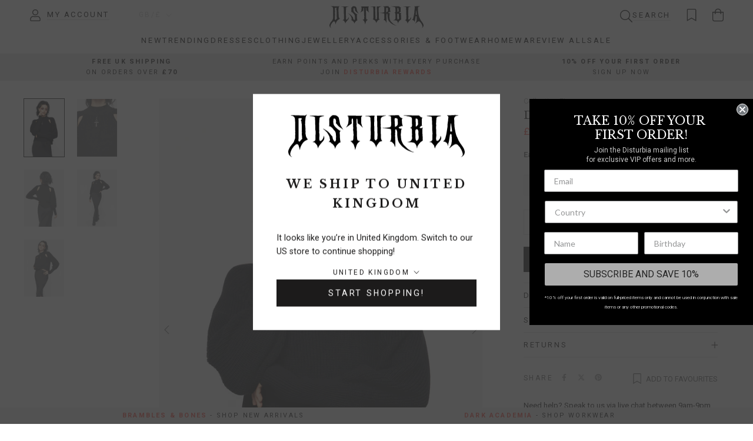

--- FILE ---
content_type: text/html; charset=utf-8
request_url: https://www.disturbia.co.uk/products/dea-cut-out-jumper?country=TR
body_size: 65528
content:
<!doctype html>

<html class="no-js" lang="en" data-country="GB" data-zone="home">
  <head>
    <meta charset="utf-8"> 
    <meta http-equiv="X-UA-Compatible" content="IE=edge,chrome=1">
    <meta name="viewport" content="width=device-width, initial-scale=1.0, height=device-height, minimum-scale=1.0, maximum-scale=1.0">
    <meta name="theme-color" content="">

    <title>
      Disturbia | Dea Cut Out Jumper | Jumpers
    </title><meta name="description" content="Dea Cut Out Jumper | Disturbia - Shop Women&#39;s Gothic, Alternative &amp; Dark Romantic Fashion, Accessories &amp; Homeware">

    <link rel="canonical" href="https://www.disturbia.co.uk/products/dea-cut-out-jumper">
    
    <link href="//www.disturbia.co.uk/cdn/shop/t/386/assets/js.cookie.js?v=91630665929062202801768300186" as="script" rel="preload">
    <link href="//www.disturbia.co.uk/cdn/shop/t/386/assets/geolocate.js?v=1900475514922790871768300180" as="script" rel="preload">
    <link href="//www.disturbia.co.uk/cdn/shop/t/386/assets/jquery.js?v=118972937870852736831768300184" as="script" rel="preload">
    <link href="//www.disturbia.co.uk/cdn/shop/t/386/assets/libs.min.js?v=26178543184394469741768300189" as="script" rel="preload">
    <link href="//www.disturbia.co.uk/cdn/shop/t/386/assets/theme.js?v=176019154040788162551768300195" as="script" rel="preload">
    <link href="//www.disturbia.co.uk/cdn/shop/t/386/assets/jquery.autoload.js?v=50877537056818954351768300181" as="script" rel="preload">
    <link href="//www.disturbia.co.uk/cdn/shop/t/386/assets/jquery.marquee.js?v=90735416246523518031768300185" as="script" rel="preload">
    <link href="//www.disturbia.co.uk/cdn/shop/t/386/assets/jquery.countdown.js?v=163865264012029682951768300182" as="script" rel="preload">
    <link href="//www.disturbia.co.uk/cdn/shop/t/386/assets/custom.js?v=83133188097118025741768312915" as="script" rel="preload">
<link href="//www.disturbia.co.uk/cdn/shop/t/386/assets/klevu.js?v=117433132949153388681768300187" as="script" rel="preload">
<link rel="icon" href="https://assets.disturbia.co.uk/favicon/main.png" type="image/png">
      <link rel="icon" href="https://assets.disturbia.co.uk/favicon/main.svg" type="image/svg+xml">
      <link rel="apple-touch-icon" href="https://assets.disturbia.co.uk/favicon/padded.png"/>
      <link rel="manifest" href="https://assets.disturbia.co.uk/favicon/manifest/www.disturbia.co.uk.json" />
      <meta name="theme-color" content="#000000" /><meta property="og:type" content="product">
    <meta property="og:title" content="Dea Cut Out Jumper"><meta property="og:image" content="http://www.disturbia.co.uk/cdn/shop/files/AW23B153_DEA_CUT_OUT_JUMPER_001.jpg?v=1694181394">
      <meta property="og:image:secure_url" content="https://www.disturbia.co.uk/cdn/shop/files/AW23B153_DEA_CUT_OUT_JUMPER_001.jpg?v=1694181394">
      <meta property="og:image:width" content="1575">
      <meta property="og:image:height" content="2250"><meta property="product:price:amount" content="36.00">
    <meta property="product:price:currency" content="GBP"><meta property="og:description" content="Dea Cut Out Jumper | Disturbia - Shop Women&#39;s Gothic, Alternative &amp; Dark Romantic Fashion, Accessories &amp; Homeware"><meta property="og:url" content="https://www.disturbia.co.uk/products/dea-cut-out-jumper">
<meta property="og:site_name" content="Disturbia"><meta name="twitter:card" content="summary"><meta name="twitter:title" content="Dea Cut Out Jumper">
    <meta name="twitter:description" content="- Black ribbed cut-out jumper with silver charm - Relaxed, slouchy cropped fit to elevate your cosy styles - Wide ribbed high neckline &amp;amp; wide balloon sleeves ending in fitted ribbed cuffs - Silver ankh charm hangs from neckline (removable for easy washing via lobster clasp) - Cut-out feature on collarbones adds a refreshing breezy feel  - Soft ribbed cardigan stitch fabric in a rich midnight black - Dreamy with high-waisters as the weather turns 
45% cotton, 55% acrylic
Brianne is 5’7” and wearing a size S">
    <meta name="twitter:image" content="https://www.disturbia.co.uk/cdn/shop/files/AW23B153_DEA_CUT_OUT_JUMPER_001_600x600_crop_center.jpg?v=1694181394">
    <style>
  @font-face {
  font-family: "Libre Baskerville";
  font-weight: 400;
  font-style: normal;
  font-display: fallback;
  src: url("//www.disturbia.co.uk/cdn/fonts/libre_baskerville/librebaskerville_n4.2ec9ee517e3ce28d5f1e6c6e75efd8a97e59c189.woff2") format("woff2"),
       url("//www.disturbia.co.uk/cdn/fonts/libre_baskerville/librebaskerville_n4.323789551b85098885c8eccedfb1bd8f25f56007.woff") format("woff");
}

  @font-face {
  font-family: Roboto;
  font-weight: 400;
  font-style: normal;
  font-display: fallback;
  src: url("//www.disturbia.co.uk/cdn/fonts/roboto/roboto_n4.2019d890f07b1852f56ce63ba45b2db45d852cba.woff2") format("woff2"),
       url("//www.disturbia.co.uk/cdn/fonts/roboto/roboto_n4.238690e0007583582327135619c5f7971652fa9d.woff") format("woff");
}


  @font-face {
  font-family: Roboto;
  font-weight: 700;
  font-style: normal;
  font-display: fallback;
  src: url("//www.disturbia.co.uk/cdn/fonts/roboto/roboto_n7.f38007a10afbbde8976c4056bfe890710d51dec2.woff2") format("woff2"),
       url("//www.disturbia.co.uk/cdn/fonts/roboto/roboto_n7.94bfdd3e80c7be00e128703d245c207769d763f9.woff") format("woff");
}

  @font-face {
  font-family: Roboto;
  font-weight: 400;
  font-style: italic;
  font-display: fallback;
  src: url("//www.disturbia.co.uk/cdn/fonts/roboto/roboto_i4.57ce898ccda22ee84f49e6b57ae302250655e2d4.woff2") format("woff2"),
       url("//www.disturbia.co.uk/cdn/fonts/roboto/roboto_i4.b21f3bd061cbcb83b824ae8c7671a82587b264bf.woff") format("woff");
}

  @font-face {
  font-family: Roboto;
  font-weight: 700;
  font-style: italic;
  font-display: fallback;
  src: url("//www.disturbia.co.uk/cdn/fonts/roboto/roboto_i7.7ccaf9410746f2c53340607c42c43f90a9005937.woff2") format("woff2"),
       url("//www.disturbia.co.uk/cdn/fonts/roboto/roboto_i7.49ec21cdd7148292bffea74c62c0df6e93551516.woff") format("woff");
}


  :root {
    --heading-font-family : "Libre Baskerville", serif;
    --heading-font-weight : 400;
    --heading-font-style  : normal;

    --text-font-family : Roboto, sans-serif;
    --text-font-weight : 400;
    --text-font-style  : normal;

    --base-text-font-size   : 13px;
    --default-text-font-size: 14px;--background          : #ffffff;
    --background-rgb      : 255, 255, 255;
    --light-background    : #ffffff;
    --light-background-rgb: 255, 255, 255;
    --heading-color       : #1c1b1b;
    --text-color          : #1c1b1b;
    --text-color-rgb      : 28, 27, 27;
    --text-color-light    : #6a6a6a;
    --text-color-light-rgb: 106, 106, 106;
    --link-color          : #6a6a6a;
    --link-color-rgb      : 106, 106, 106;
    --border-color        : #dddddd;
    --border-color-rgb    : 221, 221, 221;

    --button-background    : #1c1b1b;
    --button-background-rgb: 28, 27, 27;
    --button-text-color    : #ffffff;

    --header-background       : #ffffff;
    --header-heading-color    : #000000;
    --header-light-text-color : #cccccc;
    --header-border-color     : #d9d9d9;

    --footer-background    : #ffffff;
    --footer-text-color    : #666666;
    --footer-heading-color : #333333;
    --footer-border-color  : #e8e8e8;

    --navigation-background      : #ffffff;
    --navigation-background-rgb  : 255, 255, 255;
    --navigation-text-color      : #000000;
    --navigation-text-color-light: rgba(0, 0, 0, 0.5);
    --navigation-border-color    : rgba(0, 0, 0, 0.25);

    --newsletter-popup-background     : #1c1b1b;
    --newsletter-popup-text-color     : #ffffff;
    --newsletter-popup-text-color-rgb : 255, 255, 255;

    --secondary-elements-background       : #1c1b1b;
    --secondary-elements-background-rgb   : 28, 27, 27;
    --secondary-elements-text-color       : #ffffff;
    --secondary-elements-text-color-light : rgba(255, 255, 255, 0.5);
    --secondary-elements-border-color     : rgba(255, 255, 255, 0.25);

    --product-sale-price-color    : #f94c43;
    --product-sale-price-color-rgb: 249, 76, 67;
    --product-star-rating: #f6a429;

    /* Shopify related variables */
    --payment-terms-background-color: #ffffff;

    /* Products */

    --horizontal-spacing-four-products-per-row: 20px;
        --horizontal-spacing-two-products-per-row : 20px;

    --vertical-spacing-four-products-per-row: 20px;
        --vertical-spacing-two-products-per-row : 30px;

    /* Animation */
    --drawer-transition-timing: cubic-bezier(0.645, 0.045, 0.355, 1);
    --header-base-height: 80px; /* We set a default for browsers that do not support CSS variables */

    /* Cursors */
    --cursor-zoom-in-svg    : url(//www.disturbia.co.uk/cdn/shop/t/386/assets/cursor-zoom-in.svg?v=170532930330058140181768300222);
    --cursor-zoom-in-2x-svg : url(//www.disturbia.co.uk/cdn/shop/t/386/assets/cursor-zoom-in-2x.svg?v=56685658183649387561768300222);
  }

  /* Product labels */
  .ProductItem__LabelList {
    --product-labels-align-text: center;
    --product-labels-offset-horizontal: 5px;
    --product-labels-offset-vertical: 5px;
    --product-labels-text-color: #1c1b1b;
    --product-labels-text-color-hover: #1c1b1b;
    --product-labels-background-color: #F2F2F2CC;
    --product-labels-background-color-hover: #F2F2F2CC;
    --product-labels-padding-vertical: 5px;
    --product-labels-padding-horizontal: 5px;
    --product-labels-rotate: 0deg;
  }

  .ProductItem__LabelList--secondary {
    --product-labels-align-text: center;
    --product-labels-offset-horizontal: 5px;
    --product-labels-offset-vertical: 5px;
    --product-labels-text-color: #1c1b1b;
    --product-labels-text-color-hover: #1c1b1b;
    --product-labels-background-color: #F2F2F2CC;
    --product-labels-background-color-hover: #F2F2F2CC;
    --product-labels-padding-vertical: 5px;
    --product-labels-padding-horizontal: 5px;
    --product-labels-rotate: 0deg;
  }

  /* Hide product labels */
  
  
    .ProductItem__Label--BlackFriday { display: none !important; }
  
    .ProductItem__Label--CyberMonday { display: none !important; }
  

  /* Product labels order *//* Product labels max */
  .ProductItem__LabelList:not(.ProductItem__Label--secondary) .ProductItem__Label:nth-child(n + 2) {
    display: none;
  }

  .ProductItem__LabelList--secondary .ProductItem__Label:nth-child(n + 2) {
    display: none;
  }
</style>

<script>
  // IE11 does not have support for CSS variables, so we have to polyfill them
  if (!(((window || {}).CSS || {}).supports && window.CSS.supports('(--a: 0)'))) {
    const script = document.createElement('script');
    script.type = 'text/javascript';
    script.src = 'https://cdn.jsdelivr.net/npm/css-vars-ponyfill@2';
    script.onload = function() {
      cssVars({});
    };

    document.getElementsByTagName('head')[0].appendChild(script);
  }
</script>

    <script>window.performance && window.performance.mark && window.performance.mark('shopify.content_for_header.start');</script><meta name="google-site-verification" content="bpfzEAaQLucPilxAOk62tKZPN8pyfYmFZXmIKZInecI">
<meta id="shopify-digital-wallet" name="shopify-digital-wallet" content="/51900940445/digital_wallets/dialog">
<meta name="shopify-checkout-api-token" content="1097d40149710dbec9b0305a7577e2ac">
<meta id="in-context-paypal-metadata" data-shop-id="51900940445" data-venmo-supported="false" data-environment="production" data-locale="en_US" data-paypal-v4="true" data-currency="GBP">
<link rel="alternate" hreflang="x-default" href="https://www.disturbia.co.uk/products/dea-cut-out-jumper">
<link rel="alternate" hreflang="de-AT" href="https://www.disturbia.co.uk/de-at/products/dea-cut-out-jumper">
<link rel="alternate" hreflang="es-ES" href="https://www.disturbia.co.uk/es-es/products/dea-cut-out-jumper">
<link rel="alternate" hreflang="fr-FR" href="https://www.disturbia.co.uk/fr-fr/products/dea-cut-out-jumper">
<link rel="alternate" hreflang="en-IE" href="https://www.disturbia.co.uk/en-ie/products/dea-cut-out-jumper">
<link rel="alternate" hreflang="en-KR" href="https://www.disturbia.co.uk/en-kr/products/dea-cut-out-jumper">
<link rel="alternate" hreflang="en-NO" href="https://www.disturbia.co.uk/en-no/products/dea-cut-out-jumper">
<link rel="alternate" hreflang="en-PT" href="https://www.disturbia.co.uk/en-pt/products/dea-cut-out-jumper">
<link rel="alternate" hreflang="en-CH" href="https://www.disturbia.co.uk/en-ch/products/dea-cut-out-jumper">
<link rel="alternate" hreflang="de-CH" href="https://www.disturbia.co.uk/de-ch/products/dea-cut-out-jumper">
<link rel="alternate" hreflang="fr-CH" href="https://www.disturbia.co.uk/fr-ch/products/dea-cut-out-jumper">
<link rel="alternate" hreflang="en-AU" href="https://www.disturbia.co.uk/en-au/products/dea-cut-out-jumper">
<link rel="alternate" hreflang="en-JP" href="https://www.disturbia.co.uk/en-jp/products/dea-cut-out-jumper">
<link rel="alternate" hreflang="en-NZ" href="https://www.disturbia.co.uk/en-nz/products/dea-cut-out-jumper">
<link rel="alternate" hreflang="en-IT" href="https://www.disturbia.co.uk/en-it/products/dea-cut-out-jumper">
<link rel="alternate" hreflang="it-IT" href="https://www.disturbia.co.uk/it-it/products/dea-cut-out-jumper">
<link rel="alternate" hreflang="en-GB" href="https://www.disturbia.co.uk/products/dea-cut-out-jumper">
<link rel="alternate" type="application/json+oembed" href="https://www.disturbia.co.uk/products/dea-cut-out-jumper.oembed">
<script async="async" src="/checkouts/internal/preloads.js?locale=en-GB"></script>
<link rel="preconnect" href="https://shop.app" crossorigin="anonymous">
<script async="async" src="https://shop.app/checkouts/internal/preloads.js?locale=en-GB&shop_id=51900940445" crossorigin="anonymous"></script>
<script id="apple-pay-shop-capabilities" type="application/json">{"shopId":51900940445,"countryCode":"GB","currencyCode":"GBP","merchantCapabilities":["supports3DS"],"merchantId":"gid:\/\/shopify\/Shop\/51900940445","merchantName":"Disturbia","requiredBillingContactFields":["postalAddress","email","phone"],"requiredShippingContactFields":["postalAddress","email","phone"],"shippingType":"shipping","supportedNetworks":["visa","maestro","masterCard","amex","discover","elo"],"total":{"type":"pending","label":"Disturbia","amount":"1.00"},"shopifyPaymentsEnabled":true,"supportsSubscriptions":true}</script>
<script id="shopify-features" type="application/json">{"accessToken":"1097d40149710dbec9b0305a7577e2ac","betas":["rich-media-storefront-analytics"],"domain":"www.disturbia.co.uk","predictiveSearch":true,"shopId":51900940445,"locale":"en"}</script>
<script>var Shopify = Shopify || {};
Shopify.shop = "disturbia-uk.myshopify.com";
Shopify.locale = "en";
Shopify.currency = {"active":"GBP","rate":"1.0"};
Shopify.country = "GB";
Shopify.theme = {"name":"Brambles \u0026 Bones III - Main Theme","id":185514262901,"schema_name":"Prestige","schema_version":"6.0.0","theme_store_id":855,"role":"main"};
Shopify.theme.handle = "null";
Shopify.theme.style = {"id":null,"handle":null};
Shopify.cdnHost = "www.disturbia.co.uk/cdn";
Shopify.routes = Shopify.routes || {};
Shopify.routes.root = "/";</script>
<script type="module">!function(o){(o.Shopify=o.Shopify||{}).modules=!0}(window);</script>
<script>!function(o){function n(){var o=[];function n(){o.push(Array.prototype.slice.apply(arguments))}return n.q=o,n}var t=o.Shopify=o.Shopify||{};t.loadFeatures=n(),t.autoloadFeatures=n()}(window);</script>
<script>
  window.ShopifyPay = window.ShopifyPay || {};
  window.ShopifyPay.apiHost = "shop.app\/pay";
  window.ShopifyPay.redirectState = null;
</script>
<script id="shop-js-analytics" type="application/json">{"pageType":"product"}</script>
<script defer="defer" async type="module" src="//www.disturbia.co.uk/cdn/shopifycloud/shop-js/modules/v2/client.init-shop-cart-sync_BT-GjEfc.en.esm.js"></script>
<script defer="defer" async type="module" src="//www.disturbia.co.uk/cdn/shopifycloud/shop-js/modules/v2/chunk.common_D58fp_Oc.esm.js"></script>
<script defer="defer" async type="module" src="//www.disturbia.co.uk/cdn/shopifycloud/shop-js/modules/v2/chunk.modal_xMitdFEc.esm.js"></script>
<script type="module">
  await import("//www.disturbia.co.uk/cdn/shopifycloud/shop-js/modules/v2/client.init-shop-cart-sync_BT-GjEfc.en.esm.js");
await import("//www.disturbia.co.uk/cdn/shopifycloud/shop-js/modules/v2/chunk.common_D58fp_Oc.esm.js");
await import("//www.disturbia.co.uk/cdn/shopifycloud/shop-js/modules/v2/chunk.modal_xMitdFEc.esm.js");

  window.Shopify.SignInWithShop?.initShopCartSync?.({"fedCMEnabled":true,"windoidEnabled":true});

</script>
<script>
  window.Shopify = window.Shopify || {};
  if (!window.Shopify.featureAssets) window.Shopify.featureAssets = {};
  window.Shopify.featureAssets['shop-js'] = {"shop-cart-sync":["modules/v2/client.shop-cart-sync_DZOKe7Ll.en.esm.js","modules/v2/chunk.common_D58fp_Oc.esm.js","modules/v2/chunk.modal_xMitdFEc.esm.js"],"init-fed-cm":["modules/v2/client.init-fed-cm_B6oLuCjv.en.esm.js","modules/v2/chunk.common_D58fp_Oc.esm.js","modules/v2/chunk.modal_xMitdFEc.esm.js"],"shop-cash-offers":["modules/v2/client.shop-cash-offers_D2sdYoxE.en.esm.js","modules/v2/chunk.common_D58fp_Oc.esm.js","modules/v2/chunk.modal_xMitdFEc.esm.js"],"shop-login-button":["modules/v2/client.shop-login-button_QeVjl5Y3.en.esm.js","modules/v2/chunk.common_D58fp_Oc.esm.js","modules/v2/chunk.modal_xMitdFEc.esm.js"],"pay-button":["modules/v2/client.pay-button_DXTOsIq6.en.esm.js","modules/v2/chunk.common_D58fp_Oc.esm.js","modules/v2/chunk.modal_xMitdFEc.esm.js"],"shop-button":["modules/v2/client.shop-button_DQZHx9pm.en.esm.js","modules/v2/chunk.common_D58fp_Oc.esm.js","modules/v2/chunk.modal_xMitdFEc.esm.js"],"avatar":["modules/v2/client.avatar_BTnouDA3.en.esm.js"],"init-windoid":["modules/v2/client.init-windoid_CR1B-cfM.en.esm.js","modules/v2/chunk.common_D58fp_Oc.esm.js","modules/v2/chunk.modal_xMitdFEc.esm.js"],"init-shop-for-new-customer-accounts":["modules/v2/client.init-shop-for-new-customer-accounts_C_vY_xzh.en.esm.js","modules/v2/client.shop-login-button_QeVjl5Y3.en.esm.js","modules/v2/chunk.common_D58fp_Oc.esm.js","modules/v2/chunk.modal_xMitdFEc.esm.js"],"init-shop-email-lookup-coordinator":["modules/v2/client.init-shop-email-lookup-coordinator_BI7n9ZSv.en.esm.js","modules/v2/chunk.common_D58fp_Oc.esm.js","modules/v2/chunk.modal_xMitdFEc.esm.js"],"init-shop-cart-sync":["modules/v2/client.init-shop-cart-sync_BT-GjEfc.en.esm.js","modules/v2/chunk.common_D58fp_Oc.esm.js","modules/v2/chunk.modal_xMitdFEc.esm.js"],"shop-toast-manager":["modules/v2/client.shop-toast-manager_DiYdP3xc.en.esm.js","modules/v2/chunk.common_D58fp_Oc.esm.js","modules/v2/chunk.modal_xMitdFEc.esm.js"],"init-customer-accounts":["modules/v2/client.init-customer-accounts_D9ZNqS-Q.en.esm.js","modules/v2/client.shop-login-button_QeVjl5Y3.en.esm.js","modules/v2/chunk.common_D58fp_Oc.esm.js","modules/v2/chunk.modal_xMitdFEc.esm.js"],"init-customer-accounts-sign-up":["modules/v2/client.init-customer-accounts-sign-up_iGw4briv.en.esm.js","modules/v2/client.shop-login-button_QeVjl5Y3.en.esm.js","modules/v2/chunk.common_D58fp_Oc.esm.js","modules/v2/chunk.modal_xMitdFEc.esm.js"],"shop-follow-button":["modules/v2/client.shop-follow-button_CqMgW2wH.en.esm.js","modules/v2/chunk.common_D58fp_Oc.esm.js","modules/v2/chunk.modal_xMitdFEc.esm.js"],"checkout-modal":["modules/v2/client.checkout-modal_xHeaAweL.en.esm.js","modules/v2/chunk.common_D58fp_Oc.esm.js","modules/v2/chunk.modal_xMitdFEc.esm.js"],"shop-login":["modules/v2/client.shop-login_D91U-Q7h.en.esm.js","modules/v2/chunk.common_D58fp_Oc.esm.js","modules/v2/chunk.modal_xMitdFEc.esm.js"],"lead-capture":["modules/v2/client.lead-capture_BJmE1dJe.en.esm.js","modules/v2/chunk.common_D58fp_Oc.esm.js","modules/v2/chunk.modal_xMitdFEc.esm.js"],"payment-terms":["modules/v2/client.payment-terms_Ci9AEqFq.en.esm.js","modules/v2/chunk.common_D58fp_Oc.esm.js","modules/v2/chunk.modal_xMitdFEc.esm.js"]};
</script>
<script>(function() {
  var isLoaded = false;
  function asyncLoad() {
    if (isLoaded) return;
    isLoaded = true;
    var urls = ["https:\/\/cdn-app.sealsubscriptions.com\/shopify\/public\/js\/sealsubscriptions.js?shop=disturbia-uk.myshopify.com","https:\/\/cdn-loyalty.yotpo.com\/loader\/785PG3Ui1NJZVuuXMhuHxQ.js?shop=disturbia-uk.myshopify.com"];
    for (var i = 0; i < urls.length; i++) {
      var s = document.createElement('script');
      s.type = 'text/javascript';
      s.async = true;
      s.src = urls[i];
      var x = document.getElementsByTagName('script')[0];
      x.parentNode.insertBefore(s, x);
    }
  };
  if(window.attachEvent) {
    window.attachEvent('onload', asyncLoad);
  } else {
    window.addEventListener('load', asyncLoad, false);
  }
})();</script>
<script id="__st">var __st={"a":51900940445,"offset":0,"reqid":"6a628fb2-1526-4e1e-aa1a-8554d01b1ecb-1769150211","pageurl":"www.disturbia.co.uk\/products\/dea-cut-out-jumper?country=TR","u":"7d6e8a8137e2","p":"product","rtyp":"product","rid":7792548741277};</script>
<script>window.ShopifyPaypalV4VisibilityTracking = true;</script>
<script id="captcha-bootstrap">!function(){'use strict';const t='contact',e='account',n='new_comment',o=[[t,t],['blogs',n],['comments',n],[t,'customer']],c=[[e,'customer_login'],[e,'guest_login'],[e,'recover_customer_password'],[e,'create_customer']],r=t=>t.map((([t,e])=>`form[action*='/${t}']:not([data-nocaptcha='true']) input[name='form_type'][value='${e}']`)).join(','),a=t=>()=>t?[...document.querySelectorAll(t)].map((t=>t.form)):[];function s(){const t=[...o],e=r(t);return a(e)}const i='password',u='form_key',d=['recaptcha-v3-token','g-recaptcha-response','h-captcha-response',i],f=()=>{try{return window.sessionStorage}catch{return}},m='__shopify_v',_=t=>t.elements[u];function p(t,e,n=!1){try{const o=window.sessionStorage,c=JSON.parse(o.getItem(e)),{data:r}=function(t){const{data:e,action:n}=t;return t[m]||n?{data:e,action:n}:{data:t,action:n}}(c);for(const[e,n]of Object.entries(r))t.elements[e]&&(t.elements[e].value=n);n&&o.removeItem(e)}catch(o){console.error('form repopulation failed',{error:o})}}const l='form_type',E='cptcha';function T(t){t.dataset[E]=!0}const w=window,h=w.document,L='Shopify',v='ce_forms',y='captcha';let A=!1;((t,e)=>{const n=(g='f06e6c50-85a8-45c8-87d0-21a2b65856fe',I='https://cdn.shopify.com/shopifycloud/storefront-forms-hcaptcha/ce_storefront_forms_captcha_hcaptcha.v1.5.2.iife.js',D={infoText:'Protected by hCaptcha',privacyText:'Privacy',termsText:'Terms'},(t,e,n)=>{const o=w[L][v],c=o.bindForm;if(c)return c(t,g,e,D).then(n);var r;o.q.push([[t,g,e,D],n]),r=I,A||(h.body.append(Object.assign(h.createElement('script'),{id:'captcha-provider',async:!0,src:r})),A=!0)});var g,I,D;w[L]=w[L]||{},w[L][v]=w[L][v]||{},w[L][v].q=[],w[L][y]=w[L][y]||{},w[L][y].protect=function(t,e){n(t,void 0,e),T(t)},Object.freeze(w[L][y]),function(t,e,n,w,h,L){const[v,y,A,g]=function(t,e,n){const i=e?o:[],u=t?c:[],d=[...i,...u],f=r(d),m=r(i),_=r(d.filter((([t,e])=>n.includes(e))));return[a(f),a(m),a(_),s()]}(w,h,L),I=t=>{const e=t.target;return e instanceof HTMLFormElement?e:e&&e.form},D=t=>v().includes(t);t.addEventListener('submit',(t=>{const e=I(t);if(!e)return;const n=D(e)&&!e.dataset.hcaptchaBound&&!e.dataset.recaptchaBound,o=_(e),c=g().includes(e)&&(!o||!o.value);(n||c)&&t.preventDefault(),c&&!n&&(function(t){try{if(!f())return;!function(t){const e=f();if(!e)return;const n=_(t);if(!n)return;const o=n.value;o&&e.removeItem(o)}(t);const e=Array.from(Array(32),(()=>Math.random().toString(36)[2])).join('');!function(t,e){_(t)||t.append(Object.assign(document.createElement('input'),{type:'hidden',name:u})),t.elements[u].value=e}(t,e),function(t,e){const n=f();if(!n)return;const o=[...t.querySelectorAll(`input[type='${i}']`)].map((({name:t})=>t)),c=[...d,...o],r={};for(const[a,s]of new FormData(t).entries())c.includes(a)||(r[a]=s);n.setItem(e,JSON.stringify({[m]:1,action:t.action,data:r}))}(t,e)}catch(e){console.error('failed to persist form',e)}}(e),e.submit())}));const S=(t,e)=>{t&&!t.dataset[E]&&(n(t,e.some((e=>e===t))),T(t))};for(const o of['focusin','change'])t.addEventListener(o,(t=>{const e=I(t);D(e)&&S(e,y())}));const B=e.get('form_key'),M=e.get(l),P=B&&M;t.addEventListener('DOMContentLoaded',(()=>{const t=y();if(P)for(const e of t)e.elements[l].value===M&&p(e,B);[...new Set([...A(),...v().filter((t=>'true'===t.dataset.shopifyCaptcha))])].forEach((e=>S(e,t)))}))}(h,new URLSearchParams(w.location.search),n,t,e,['guest_login'])})(!1,!0)}();</script>
<script integrity="sha256-4kQ18oKyAcykRKYeNunJcIwy7WH5gtpwJnB7kiuLZ1E=" data-source-attribution="shopify.loadfeatures" defer="defer" src="//www.disturbia.co.uk/cdn/shopifycloud/storefront/assets/storefront/load_feature-a0a9edcb.js" crossorigin="anonymous"></script>
<script crossorigin="anonymous" defer="defer" src="//www.disturbia.co.uk/cdn/shopifycloud/storefront/assets/shopify_pay/storefront-65b4c6d7.js?v=20250812"></script>
<script data-source-attribution="shopify.dynamic_checkout.dynamic.init">var Shopify=Shopify||{};Shopify.PaymentButton=Shopify.PaymentButton||{isStorefrontPortableWallets:!0,init:function(){window.Shopify.PaymentButton.init=function(){};var t=document.createElement("script");t.src="https://www.disturbia.co.uk/cdn/shopifycloud/portable-wallets/latest/portable-wallets.en.js",t.type="module",document.head.appendChild(t)}};
</script>
<script data-source-attribution="shopify.dynamic_checkout.buyer_consent">
  function portableWalletsHideBuyerConsent(e){var t=document.getElementById("shopify-buyer-consent"),n=document.getElementById("shopify-subscription-policy-button");t&&n&&(t.classList.add("hidden"),t.setAttribute("aria-hidden","true"),n.removeEventListener("click",e))}function portableWalletsShowBuyerConsent(e){var t=document.getElementById("shopify-buyer-consent"),n=document.getElementById("shopify-subscription-policy-button");t&&n&&(t.classList.remove("hidden"),t.removeAttribute("aria-hidden"),n.addEventListener("click",e))}window.Shopify?.PaymentButton&&(window.Shopify.PaymentButton.hideBuyerConsent=portableWalletsHideBuyerConsent,window.Shopify.PaymentButton.showBuyerConsent=portableWalletsShowBuyerConsent);
</script>
<script>
  function portableWalletsCleanup(e){e&&e.src&&console.error("Failed to load portable wallets script "+e.src);var t=document.querySelectorAll("shopify-accelerated-checkout .shopify-payment-button__skeleton, shopify-accelerated-checkout-cart .wallet-cart-button__skeleton"),e=document.getElementById("shopify-buyer-consent");for(let e=0;e<t.length;e++)t[e].remove();e&&e.remove()}function portableWalletsNotLoadedAsModule(e){e instanceof ErrorEvent&&"string"==typeof e.message&&e.message.includes("import.meta")&&"string"==typeof e.filename&&e.filename.includes("portable-wallets")&&(window.removeEventListener("error",portableWalletsNotLoadedAsModule),window.Shopify.PaymentButton.failedToLoad=e,"loading"===document.readyState?document.addEventListener("DOMContentLoaded",window.Shopify.PaymentButton.init):window.Shopify.PaymentButton.init())}window.addEventListener("error",portableWalletsNotLoadedAsModule);
</script>

<script type="module" src="https://www.disturbia.co.uk/cdn/shopifycloud/portable-wallets/latest/portable-wallets.en.js" onError="portableWalletsCleanup(this)" crossorigin="anonymous"></script>
<script nomodule>
  document.addEventListener("DOMContentLoaded", portableWalletsCleanup);
</script>

<link id="shopify-accelerated-checkout-styles" rel="stylesheet" media="screen" href="https://www.disturbia.co.uk/cdn/shopifycloud/portable-wallets/latest/accelerated-checkout-backwards-compat.css" crossorigin="anonymous">
<style id="shopify-accelerated-checkout-cart">
        #shopify-buyer-consent {
  margin-top: 1em;
  display: inline-block;
  width: 100%;
}

#shopify-buyer-consent.hidden {
  display: none;
}

#shopify-subscription-policy-button {
  background: none;
  border: none;
  padding: 0;
  text-decoration: underline;
  font-size: inherit;
  cursor: pointer;
}

#shopify-subscription-policy-button::before {
  box-shadow: none;
}

      </style>

<script>window.performance && window.performance.mark && window.performance.mark('shopify.content_for_header.end');</script>

    <link rel="stylesheet" href="//www.disturbia.co.uk/cdn/shop/t/386/assets/theme.css?v=165128814105612421181768300193">
    <link rel="stylesheet" href="//www.disturbia.co.uk/cdn/shop/t/386/assets/custom.css?v=50725312191401950441768312916">
    <link rel="stylesheet" href="//www.disturbia.co.uk/cdn/shop/t/386/assets/cake-wishlist.css?v=59284121003581782541768300171">

    <script>// This allows to expose several variables to the global scope, to be used in scripts
      window.theme = {
        globaleEnabled: false,
        pageType: "product",
        moneyFormat: "\u003cspan class=money\u003e£{{amount}}\u003c\/span\u003e",
        moneyWithCurrencyFormat: "\u003cspan class=money\u003e£{{amount}} GBP\u003c\/span\u003e",
        currencyCodeEnabled: false,
        productImageSize: "natural",
        searchMode: "product",
        showPageTransition: false,
        showElementStaggering: true,
        showImageZooming: false,
        geoZones: {
          home: ["GB","GG","JE","IM"],
          eu: ["AT","BE","BG","CY","CZ","DE","DK","EE","ES","FI","FR","GR","HR","HU","IE","IT","LT","LU","LV","MT","NL","PL","PT","RO","SE","SI","SK","RS"],
          na: ["US","CA"]
        },
        freeShipping: {
          home: 70,
          eu: 0,
          na: 350,
          row: 0
        },
        storeNames: {"www.disturbia.co.uk": "UK store","www.disturbia.nl": "EU store"},
        storeTokens: {"www.disturbia.co.uk": "d134b88dba5d2c82d70823eae8cde72f","www.disturbia.us": "131d6af6e5e39b188a5f362e5692c5cf","www.disturbia.nl": "88b9abab5ec2453fbf8bbc6675845868"},
      };

      window.routes = {
        rootUrl: "\/",
        rootUrlWithoutSlash: '',
        cartUrl: "\/cart",
        cartAddUrl: "\/cart\/add",
        cartChangeUrl: "\/cart\/change",
        searchUrl: "\/search",
        productRecommendationsUrl: "\/recommendations\/products",
        shippingGuideUrl: "\/pages\/shipping-summary"
      };

      window.languages = {
        cartAddNote: "Add Order Note",
        cartEditNote: "Edit Order Note",
        productImageLoadingError: "This image could not be loaded. Please try to reload the page.",
        productFormAddToCart: "Add to cart",
        productFormUnavailable: "Unavailable",
        productFormSoldOut: "Sold Out",
        shippingEstimatorOneResult: "1 option available:",
        shippingEstimatorMoreResults: "{{count}} options available:",
        shippingEstimatorNoResults: "No shipping could be found"
      };

      window.lazySizesConfig = {
        loadHidden: false,
        hFac: 0.5,
        expFactor: 2,
        ricTimeout: 150,
        lazyClass: 'Image--lazyLoad',
        loadingClass: 'Image--lazyLoading',
        loadedClass: 'Image--lazyLoaded'
      };

      document.documentElement.className = document.documentElement.className.replace('no-js', 'js');
      document.documentElement.style.setProperty('--window-height', window.innerHeight + 'px');

      // We do a quick detection of some features (we could use Modernizr but for so little...)
      (function() {
        document.documentElement.className += ((window.CSS && window.CSS.supports('(position: sticky) or (position: -webkit-sticky)')) ? ' supports-sticky' : ' no-supports-sticky');
        document.documentElement.className += (window.matchMedia('(-moz-touch-enabled: 1), (hover: none)')).matches ? ' no-supports-hover' : ' supports-hover';
      }());

      
    </script>

    <script src="//www.disturbia.co.uk/cdn/shop/t/386/assets/lazysizes.min.js?v=174358363404432586981768300188" defer></script><!-- Global site tag (gtag.js) - Google Ads: 983968400 -->
    <script async src="https://www.googletagmanager.com/gtag/js?id=AW-983968400"></script>
    <script>
      window.dataLayer = window.dataLayer || [];
      function gtag(){dataLayer.push(arguments);}
      gtag('consent', 'default', {
        'ad_storage': 'denied',
        'ad_user_data': 'denied',
        'ad_personalization': 'denied',
        'analytics_storage': 'denied',
        'wait_for_update': 500
      });
      gtag('set', 'ads_data_redaction', true);
      gtag('js', new Date());
      gtag('config', 'AW-983968400');
    </script>
    
    

<script>
	(function() {
		const storefronts = {
			"www.disturbia.co.uk":["*"],"www.disturbia.us":["US","CA"],"www.disturbia.nl":["AT","BE","BG","CY","CZ","DE","DK","EE","ES","FI","FR","GR","HR","HU","IE","IT","LT","LU","LV","MT","NL","PL","PT","RO","SE","SI","SK","RS"]
		};
		const storefront_aliases = {
			
		};
		
		const all_specified_countries = [];
		for (const domain in storefronts) {
			for (const cc of storefronts[domain]) {
				if (cc != '*') all_specified_countries.push(cc);
			}
		}

		const current_domain = Object.keys(storefront_aliases).includes(document.location.hostname) ? "www.disturbia.co.uk" : document.location.hostname;
		const current_storefront = storefronts[current_domain];
		const current_country = "GB";

		const is_rogue_country = /*(current_storefront.includes('*') && all_specified_countries.includes(current_country))
							  || */(!current_storefront.includes('*') && !current_storefront.includes(current_country));
		const is_account_page = document.location.pathname.startsWith(`${Shopify.routes.root}account`);
		const is_cart_page = document.location.pathname.startsWith(`${Shopify.routes.root}cart`);
		const is_special_path = is_cart_page || is_account_page;

		const countryInThisStore = function(country) {
			return current_storefront.includes(country) || (current_storefront.includes('*') && !all_specified_countries.includes(country));
		}

		const getDomainFromCountry = function(country) {
			for (const domain in storefronts) {
				if (storefronts[domain].includes(country)) {
					return domain;
				} else if (storefronts[domain].includes('*') && !all_specified_countries.includes(country)) {
					return domain;
				}
			}
			return false;
		}

		const getAliasDomainFromCountry = function(country) {
			for (const domain in storefront_aliases) {
				if (storefront_aliases[domain].includes(country)) return domain;
			}
			return false;
		}

		const isLocalReferrer = function() {
			for (const domain in storefronts) {
				if (document.referrer.startsWith(`https://${domain}`)) {
					return true;
				}
			};
			return false;
		}

		const countries = {};
		var dom_loaded = false;
		document.addEventListener('DOMContentLoaded', function() {
			dom_loaded = true;

			// Create a list of country names
			for (const name in Countries) {
				const country = Countries[name];
				countries[country['code']] = name;
			}
		});

		const url = new URL(document.location);
		const qry = url.searchParams;// TODO: Prevent closing markets selector modal

			if (!window['forceModalOpen']) {
				window.forceModalOpen = function(id) {
					document.addEventListener('DOMContentLoaded', function() {
						forceModalOpen(id);
					});
				}
			}

			const setFormAction = function(form, country, updateInput = false) {
				if (!form) return;
				const domain = getDomainFromCountry(country);
				const action = form.getAttribute('action').replace(/^https:\/\/[^\/]+/, '');
				if (domain == current_domain) {
					form.setAttribute('action', `${action}`);
				} else if (domain) {
					form.setAttribute('action', `https://${domain}${action}`);
				}

				if (updateInput) {
					form.querySelectorAll('input[name=country_code]').forEach(el => el.value = country);
				}
			}
			
			document.addEventListener('DOMContentLoaded', function() {
				// Update localization form action if country is served by a different store
				const form = document.getElementById('switcher_form_modal');
				if (form) {
					const input = form.querySelector('input[name=country_code]');
					if (input) {
						setFormAction(form, input.value);
					}
				}
			});

			const canDisplayPopup = function(country) {
				return Cookies.get('international_welcome') != country;
			}

			const popupDisplayed = function(country) {
				Cookies.set('international_welcome', country, { secure: true, sameSite: 'none' });
			}
			
			if (is_rogue_country && !is_account_page) {
				document.addEventListener('DOMContentLoaded', function() {
					forceModalOpen('international-switcher-modal');
				});
			} 

			document.addEventListener('DOMContentLoaded', function() {
				// Force the switcher modal to be displayed at least once for specified countries
				const modal = document.getElementById('international-switcher-modal');
				if (canDisplayPopup(current_country) && modal) {
					const force_countries = modal.dataset.forceCountries;
					if (force_countries && force_countries.length && force_countries.toUpperCase().split(',').includes(current_country.toUpperCase())) {
						forceModalOpen('international-switcher-modal');
						popupDisplayed(current_country);
					}
				}
			});

			document.addEventListener('country', event => {
				const country = event.detail;
				const country_in_this_store = countryInThisStore(country);
				const alias_domain = getAliasDomainFromCountry(country);

				// Display relevant modal
				if (is_rogue_country) {
					if (is_account_page) {
						if (!isLocalReferrer() && country_in_this_store) {
							forceModalOpen('international-switcher-modal');
						}
					}
				} else if (!is_special_path) {
					if (!country_in_this_store || (alias_domain && alias_domain != document.location.hostname)) {
						if (canDisplayPopup(country)) {
							forceModalOpen('international-switcher-modal');
							popupDisplayed(country);
						}
					} else {
						if (canDisplayPopup(country) && !isLocalReferrer()) {
							forceModalOpen('international-welcome-modal');
							popupDisplayed(country);
						}
					}
				}

				// Update modal content to match country
				const updateModalContent = function() {
					const switcher_modal = document.getElementById('international-switcher-modal');
					
					if (switcher_modal) {
						// Change switcher modal to alternative content if necessary
						const alt_countries = switcher_modal.dataset.altCountries;
						if (alt_countries && alt_countries.length && alt_countries.toUpperCase().split(',').includes(country.toUpperCase())) {
							switcher_modal.querySelectorAll('[data-alt-content]').forEach(el => {
								if (el.dataset.altContent && el.dataset.altContent.length)
									el.innerHTML = JSON.parse(el.dataset.altContent);
							});
						}
					}

					// Replace country names
					if (countries[country]) {
						document.querySelectorAll('#international-switcher-modal span.country-name').forEach(element => {
							element.replaceChildren(countries[country]);
						});
					}

					// Update form action
					setFormAction(document.getElementById('switcher_form_modal'), country, true);

					// Update store links
					if (switcher_modal) {
						switcher_modal.querySelectorAll('a.store-button').forEach(el => {
							el.href = el.href.replace(/([&?]country=)([A-Z]{2})/, `$1${country}`);
						})
					}

					// Sort store list
					const primary_button = document.querySelector('#international-switcher-modal a.store-button.Button--primary');
					const secondary_button = document.querySelector('#international-switcher-modal a.store-button:not(Button--primary)');
					if (primary_button && secondary_button) secondary_button.before(primary_button);
				}

				if (dom_loaded) {
					updateModalContent();
				} else {
					document.addEventListener('DOMContentLoaded', updateModalContent);
				}
				
			});document.addEventListener('DOMContentLoaded', function() {
			// Update country selector

			const url = new URL(document.location);

			const forms = document.querySelectorAll('form[action$="/localization"]');
			const addCountry = function(code, country) {
				url.pathname = url.pathname.replace(/^\/[a-z]{2}-[a-z]{2}/, "");
				url.searchParams.set('country', code);
				
				forms.forEach(form => {
					if (!form.querySelector('button[name=country_code]')) return;
					let inserted = false;
					const link = document.createElement('a');
					const linkContent = document.createTextNode(country);
					link.href = url;
					link.dataset.country = code;
					link.classList.add('Popover__Value', 'Heading', 'Link', 'Link--primary', 'u-h6');
					link.appendChild(linkContent);
					[...form.querySelectorAll('.Popover--currency .Popover__Value, #currency-modal .Popover__Value')].some(el => {
						const compare = el.textContent.replace(/\([A-Z]{3} .*\)/, '').trim().toLowerCase().localeCompare(country.toLowerCase());
						if (compare >= 0) {
							if (compare == 0) {
								el.replaceWith(link);
								inserted = true;
							} else if (compare > 0) {
								el.before(link);
								inserted = true;
							}
						}
						return inserted;
					});
					if (!inserted) {
						form.querySelector('.Popover__Value:last-child').after(link);
					}
				});
			}

			if (forms.length) {
				for (const domain in storefronts) {
					if (domain != current_domain) {
						url.hostname = domain;
						if (storefronts[domain].includes('*')) {
							for (country in countries) {
								if (!forms[0].querySelector(`button[value=${country}]`) || !all_specified_countries.includes(country)) {
									addCountry(country, countries[country]);
								}
							}
						} else {
							for (const cc of storefronts[domain]) {
								if (typeof countries[cc] !== 'undefined') {
									addCountry(cc, countries[cc]);
								}
							}
						}
					}
				}
			}
		});
	})();
</script>
    

    <script src="//www.disturbia.co.uk/cdn/shop/t/386/assets/js.cookie.js?v=91630665929062202801768300186" defer></script>
    <script src="//www.disturbia.co.uk/cdn/shop/t/386/assets/geolocate.js?v=1900475514922790871768300180" defer></script>
    <script src="//www.disturbia.co.uk/cdn/shop/t/386/assets/jquery.js?v=118972937870852736831768300184" defer></script>
    <script src="//www.disturbia.co.uk/cdn/shop/t/386/assets/libs.min.js?v=26178543184394469741768300189" defer></script>
    
    <script src="//www.disturbia.co.uk/cdn/shop/t/386/assets/events.js?v=68208317158744065401768300179" defer></script>
    <script src="//www.disturbia.co.uk/cdn/shop/t/386/assets/theme.js?v=176019154040788162551768300195" defer></script>
    <script src="//www.disturbia.co.uk/cdn/shop/t/386/assets/jquery.autoload.js?v=50877537056818954351768300181" defer></script>
    <script src="//www.disturbia.co.uk/cdn/shop/t/386/assets/jquery.marquee.js?v=90735416246523518031768300185" defer></script>
    <script src="//www.disturbia.co.uk/cdn/shop/t/386/assets/jquery.countdown.js?v=163865264012029682951768300182" defer></script>
    <script src="/services/countries.js" defer></script>
    <script src="//www.disturbia.co.uk/cdn/shop/t/386/assets/custom.js?v=83133188097118025741768312915" defer></script><link rel="stylesheet" type="text/css" href="https://www.primeai.co.uk/CUSTOMERS/disturbia/fitwidget/css/widget.css">
      <script src="https://www.primeai.co.uk/CUSTOMERS/disturbia/fitwidget/002-use-widget.js" data-retailerid="disturbia" defer></script>
    <script>var shopify_retcid = null</script><script src="//www.disturbia.co.uk/cdn/shop/t/386/assets/klevu.js?v=117433132949153388681768300187" defer></script><script>
      (function () {
        window.onpageshow = function() {
          if (window.theme.showPageTransition) {
            var pageTransition = document.querySelector('.PageTransition');

            if (pageTransition) {
              pageTransition.style.visibility = 'visible';
              pageTransition.style.opacity = '0';
            }
          }

          // When the page is loaded from the cache, we have to reload the cart content
          document.documentElement.dispatchEvent(new CustomEvent('cart:refresh', {
            bubbles: true
          }));
        };
      })();
    </script>

    
  <script type="application/ld+json">
  {
    "@context": "http://schema.org",
    "@type": "Product",
    "offers": [{
          "@type": "Offer",
          "name": "S",
          "availability":"https://schema.org/OutOfStock",
          "price": 36.0,
          "priceCurrency": "GBP",
          "priceValidUntil": "2026-02-02","sku": "AW23B153-S","url": "/products/dea-cut-out-jumper?variant=43894931292317"
        },
{
          "@type": "Offer",
          "name": "M",
          "availability":"https://schema.org/OutOfStock",
          "price": 36.0,
          "priceCurrency": "GBP",
          "priceValidUntil": "2026-02-02","sku": "AW23B153-M","url": "/products/dea-cut-out-jumper?variant=43894931325085"
        },
{
          "@type": "Offer",
          "name": "L",
          "availability":"https://schema.org/OutOfStock",
          "price": 36.0,
          "priceCurrency": "GBP",
          "priceValidUntil": "2026-02-02","sku": "AW23B153-L","url": "/products/dea-cut-out-jumper?variant=43894931357853"
        },
{
          "@type": "Offer",
          "name": "XL",
          "availability":"https://schema.org/OutOfStock",
          "price": 36.0,
          "priceCurrency": "GBP",
          "priceValidUntil": "2026-02-02","sku": "AW23B153-XL","url": "/products/dea-cut-out-jumper?variant=43894931390621"
        }
],
      "gtin13": "5056650931961",
      "productId": "5056650931961",
    "brand": {
      "name": "BET1"
    },
    "name": "Dea Cut Out Jumper",
    "description": "- Black ribbed cut-out jumper with silver charm - Relaxed, slouchy cropped fit to elevate your cosy styles - Wide ribbed high neckline \u0026amp; wide balloon sleeves ending in fitted ribbed cuffs - Silver ankh charm hangs from neckline (removable for easy washing via lobster clasp) - Cut-out feature on collarbones adds a refreshing breezy feel  - Soft ribbed cardigan stitch fabric in a rich midnight black - Dreamy with high-waisters as the weather turns \n45% cotton, 55% acrylic\nBrianne is 5’7” and wearing a size S",
    "category": "Jumpers",
    "url": "/products/dea-cut-out-jumper",
    "sku": "AW23B153-S",
    "image": {
      "@type": "ImageObject",
      "url": "https://www.disturbia.co.uk/cdn/shop/files/AW23B153_DEA_CUT_OUT_JUMPER_001_1024x.jpg?v=1694181394",
      "image": "https://www.disturbia.co.uk/cdn/shop/files/AW23B153_DEA_CUT_OUT_JUMPER_001_1024x.jpg?v=1694181394",
      "name": "Dea Cut Out Jumper",
      "width": "1024",
      "height": "1024"
    }
  }
  </script>



  <script type="application/ld+json">
  {
    "@context": "http://schema.org",
    "@type": "BreadcrumbList",
  "itemListElement": [{
      "@type": "ListItem",
      "position": 1,
      "name": "Home",
      "item": "https://www.disturbia.co.uk"
    },{
          "@type": "ListItem",
          "position": 2,
          "name": "Dea Cut Out Jumper",
          "item": "https://www.disturbia.co.uk/products/dea-cut-out-jumper"
        }]
  }
  </script>


<script>
	(function() {
		var query = new URLSearchParams(location.search);
		if (query.has('sref_id')) {
			let script = document.createElement('script');
			script.src = 'https://cdn-widgetsrepository.yotpo.com/v1/loader/785PG3Ui1NJZVuuXMhuHxQ';
			document.head.appendChild(script);
		}
	})();
</script>


<!-- BEGIN app block: shopify://apps/klaviyo-email-marketing-sms/blocks/klaviyo-onsite-embed/2632fe16-c075-4321-a88b-50b567f42507 -->












  <script async src="https://static.klaviyo.com/onsite/js/VDzHwQ/klaviyo.js?company_id=VDzHwQ"></script>
  <script>!function(){if(!window.klaviyo){window._klOnsite=window._klOnsite||[];try{window.klaviyo=new Proxy({},{get:function(n,i){return"push"===i?function(){var n;(n=window._klOnsite).push.apply(n,arguments)}:function(){for(var n=arguments.length,o=new Array(n),w=0;w<n;w++)o[w]=arguments[w];var t="function"==typeof o[o.length-1]?o.pop():void 0,e=new Promise((function(n){window._klOnsite.push([i].concat(o,[function(i){t&&t(i),n(i)}]))}));return e}}})}catch(n){window.klaviyo=window.klaviyo||[],window.klaviyo.push=function(){var n;(n=window._klOnsite).push.apply(n,arguments)}}}}();</script>

  
    <script id="viewed_product">
      if (item == null) {
        var _learnq = _learnq || [];

        var MetafieldReviews = null
        var MetafieldYotpoRating = null
        var MetafieldYotpoCount = null
        var MetafieldLooxRating = null
        var MetafieldLooxCount = null
        var okendoProduct = null
        var okendoProductReviewCount = null
        var okendoProductReviewAverageValue = null
        try {
          // The following fields are used for Customer Hub recently viewed in order to add reviews.
          // This information is not part of __kla_viewed. Instead, it is part of __kla_viewed_reviewed_items
          MetafieldReviews = {};
          MetafieldYotpoRating = null
          MetafieldYotpoCount = null
          MetafieldLooxRating = null
          MetafieldLooxCount = null

          okendoProduct = null
          // If the okendo metafield is not legacy, it will error, which then requires the new json formatted data
          if (okendoProduct && 'error' in okendoProduct) {
            okendoProduct = null
          }
          okendoProductReviewCount = okendoProduct ? okendoProduct.reviewCount : null
          okendoProductReviewAverageValue = okendoProduct ? okendoProduct.reviewAverageValue : null
        } catch (error) {
          console.error('Error in Klaviyo onsite reviews tracking:', error);
        }

        var item = {
          Name: "Dea Cut Out Jumper",
          ProductID: 7792548741277,
          Categories: ["Collection Fix","Knits \u0026 Outerwear","Women's Knitwear Sale"],
          ImageURL: "https://www.disturbia.co.uk/cdn/shop/files/AW23B153_DEA_CUT_OUT_JUMPER_001_grande.jpg?v=1694181394",
          URL: "https://www.disturbia.co.uk/products/dea-cut-out-jumper",
          Brand: "BET1",
          Price: "£36.00",
          Value: "36.00",
          CompareAtPrice: "£45.00"
        };
        _learnq.push(['track', 'Viewed Product', item]);
        _learnq.push(['trackViewedItem', {
          Title: item.Name,
          ItemId: item.ProductID,
          Categories: item.Categories,
          ImageUrl: item.ImageURL,
          Url: item.URL,
          Metadata: {
            Brand: item.Brand,
            Price: item.Price,
            Value: item.Value,
            CompareAtPrice: item.CompareAtPrice
          },
          metafields:{
            reviews: MetafieldReviews,
            yotpo:{
              rating: MetafieldYotpoRating,
              count: MetafieldYotpoCount,
            },
            loox:{
              rating: MetafieldLooxRating,
              count: MetafieldLooxCount,
            },
            okendo: {
              rating: okendoProductReviewAverageValue,
              count: okendoProductReviewCount,
            }
          }
        }]);
      }
    </script>
  




  <script>
    window.klaviyoReviewsProductDesignMode = false
  </script>







<!-- END app block --><!-- BEGIN app block: shopify://apps/yotpo-product-reviews/blocks/settings/eb7dfd7d-db44-4334-bc49-c893b51b36cf -->


  <script type="text/javascript" src="https://cdn-widgetsrepository.yotpo.com/v1/loader/bPy8NjY65Xriw2lsHnpvxv8s6IaEZjTZfMKG3nF1?languageCode=en" async></script>



  
<!-- END app block --><!-- BEGIN app block: shopify://apps/reamaze-live-chat-helpdesk/blocks/reamaze-config/ef7a830c-d722-47c6-883b-11db06c95733 -->

  <script type="text/javascript" async src="https://cdn.reamaze.com/assets/reamaze-loader.js"></script>

  <script type="text/javascript">
    var _support = _support || { 'ui': {}, 'user': {} };
    _support.account = 'disturbia';
  </script>

  

  
    <!-- reamaze_embeddable_82373_s -->
<!-- Embeddable - Contact Form -->
<script type="text/javascript">
  var _support = _support || { 'ui': {}, 'user': {} };
  _support['account'] = 'disturbia';
  _support['contact_custom_fields'] = _support['contact_custom_fields'] || {};
  _support['contact_custom_fields']['rmz_form_id_82373'] = {
      'Enquiry Topic': {
        pos: 1726654163752,
        type: 'dropdown',
        value: ['Delivery','Returns','Ordering','Cancel Order','Amend Order','Exchanges','Faulty/Damaged','Product Information','Payment Issues','Promo Questions','Premier Delivery','Rewards & Loyalty','General Enquiry'],
        required: true,
        placeholder: '',
        defaultValue: 'undefined',
      },
      'Order ID ': {
        pos: 1726654163754,
        type: 'text',
        value: '',
        required: false,
        placeholder: 'Order ID',
        dependantField: 'Enquiry Topic',
        dependantOptions: ['Delivery','Returns','Ordering','Exchanges','Faulty/Damaged','Cancel Order','Amend Order'],
      },
      'Product Name': {
        pos: 1726654378302,
        type: 'text',
        value: '',
        required: false,
        placeholder: 'Product Name',
        dependantField: 'Enquiry Topic',
        dependantOptions: ['Exchanges','Product Information','Returns','Faulty/Damaged'],
      },
      'Have you attached a photo(s) showing the issue?': {
        pos: 1726673483491,
        type: 'checkbox',
        value: false,
        required: true,
        placeholder: '',
        dependantField: 'Enquiry Topic',
        dependantOptions: ['Faulty/Damaged'],
      }
  };
</script>
<!-- reamaze_embeddable_82373_e -->

  





<!-- END app block --><!-- BEGIN app block: shopify://apps/analyzify-ga4-ads-tracking/blocks/app-embed-v4/69637cfd-dd6f-4511-aa97-7037cfb5515c -->


<!-- BEGIN app snippet: an_analyzify_settings -->







<script defer>
  // AN_ANALYZIFY_SETTINGS
  (() => {
    try {
      const startTime = performance.now();
      window.analyzify = window.analyzify || {};
  
      window.analyzify.log = (t, groupName, nestedGroupName) => {
        try {
          const styles = {
            default: 'color:#fff;background:#413389;',
            an_analyzify: 'color:#fff;background:#1f77b4;', 
            an_analyzify_settings: 'color:#fff;background:#ff7f0e;', 
            an_fb: 'color:#fff;background:#2ca02c;', 
            an_criteo: 'color:#fff;background:#d62728;', 
            an_bing: 'color:#fff;background:#9467bd;', 
            an_clarity: 'color:#fff;background:#8c564b;', 
            an_hotjar: 'color:#fff;background:#8c564b;', 
            an_gtm: 'color:#fff;background:#e377c2;', 
            an_klaviyo: 'color:#fff;background:#7f7f7f;', 
            an_pinterest: 'color:#fff;background:#bcbd22;', 
            an_rebuy: 'color:#fff;background:#17becf;', 
            an_tiktok: 'color:#fff;background:#ffbb78;', 
            an_x: 'color:#fff;background:#98df8a;', 
            an_consent: 'color:#fff;background:#ff9896;' 
          };

          if (window.analyzify.logging && t != null) {
            const style = styles[groupName] || styles['default'];
            console.log(`%c[${groupName || 'Analyzify'}]${nestedGroupName ? ` ${nestedGroupName}` : ''}`, style, t);
            analyzify.logs.push(t);
            if (analyzify?.stopAtLog) {
              debugger;
            }
          }
        } catch (error) {
          console.error("Error processing analyzify settings:", error);
        }
      }

      (() => {
        try {
          window.analyzify = {
            ...window.analyzify,
            logging: "" == "true",
            logs: [],
            testing_environment: false,
            consent_version: null,
            initial_load: {},
            variant_changed_with_view_item: false,
            chunk_size: 25,
            properties: {
              GTM: {
                status: false,
                id: "",
                multiple_view_item_list: false,
                feed_country: "",
                feed_region: "",
                feed_language: "",
                merchant_id: "",
                enhanced_params: true,
                replace_session_id: false,
                replace_gclid: false,
                variant_changed: true,
                generate_lead: true,
              },
              GADS: {
                status:false, 
                conversion_linker:false, 
                allow_ad_personalization_signals:false,
                ads_data_redaction:false,
                url_passthrough:false,
                primary: {
                  status:false,
                  id: "",
                  feed_country: "GB",
                  feed_region: "GB",
                  merchant_id: "",
                  feed_language: "",
                  product_id_format: "product_sku", 
                  replace_session_id:false,
                  replace_gclid:false,
                  remarketing: {
                    status:false,
                    gads_remarketing_id_format: "product_sku",
                    events: { 
                      view_item_list: false, 
                      view_item: false,
                      add_to_cart: false,
                      remove_from_cart: false,
                      begin_checkout: false,
                      purchase: false,
                      generate_lead: false,
                    }
                  },
                  conversions: {
                    view_item: {
                        status: false,
                        value: "",
                    },
                    add_to_cart: {
                        status: false,
                        value: "",
                    },
                    begin_checkout: {
                        status: false,
                        value: "",
                    },
                    purchase: {
                        status: false,
                        value: "",
                    },
                    generate_lead: {
                      status: false,
                      value: "",
                    }
                  }
                },
                secondary: {
                  status: false,
                  id: "",
                  feed_country: "",
                  feed_region: "",
                  merchant_id: "",
                  feed_language: "",
                  product_id_format: "product_sku",
                  remarketing: {
                    gads_remarketing_id_format: "product_sku",
                    status: false,
                    events: {
                      view_item_list: false,
                      view_item: false,
                      add_to_cart: false,
                      remove_from_cart: false,
                      begin_checkout: false,
                      purchase: false,
                      generate_lead: false,
                    }
                  },
                  conversions: {
                    view_item: {
                      status: false,
                      value: "",
                    },
                    add_to_cart:{
                      status: false,
                      value: "",
                    },
                    begin_checkout:{
                      status: false,
                      value: "",
                    },
                    purchase:{
                      status: false,
                      value: "",
                    },
                    generate_lead: {
                      status: false,
                      value: "",
                    }
                  }
                }
              },
              GA4: {
                status: true,
                multiple_view_item_list: false,
                enhanced_params: true,
                all_forms: false,
                primary: {
                  status: true,
                  id: "G-QLD2M5EPST",
                  product_id_format: "shopify_item_id",
                  replace_session_id: false,
                  events: {
                    variant_changed: true,
                    view_item_list: true,
                    select_item: true,
                    nav_click: true,
                    view_item: true,
                    add_to_cart: true,
                    add_to_wishlist: true,
                    view_cart: true,
                    remove_from_cart: true,
                    begin_checkout: true,
                    purchase: false,
                    generate_lead: true,
                    page_404: true,
                  }
                },
                secondary: {
                  status: false,
                  id: "",
                  product_id_format: "product_sku",
                  replace_session_id: false,
                  events: {
                      variant_changed: true,
                      view_item_list: false,
                      select_item: false,
                      nav_click: true,
                      view_item: false,
                      add_to_cart: false,
                      add_to_wishlist: false,
                      view_cart: false,
                      remove_from_cart: false,
                      begin_checkout: false,
                      purchase: false,
                      generate_lead: true, // @check & set: false
                      page_404: true,
                  }
                } 
              },
              X: {
                status: false,
                id:"",
                product_id_format: "product_sku",
                events:{
                    page_view: "",
                    add_to_cart: "",
                    begin_checkout: "",
                    search: ""
                }
              },
              BING: {
                status: false,
                id: "",
                product_id_format: "product_sku",
                events: {
                    home: true,
                    view_item: true,
                    view_item_list: true,
                    view_cart: true,
                    search: true,
                    add_to_cart: false,
                    begin_checkout: false,
                    purchase: false
                }
              },
              FACEBOOK: {
                status: false,
                all_forms: false,
                primary: {
                    status: false,
                    id: "",
                    product_id_format: "",
                    events: {
                        view_content: false,
                        view_collection: true,
                        search: false,
                        add_to_cart: false,
                        add_to_wishlist: false,
                        view_cart: true,
                        initiate_checkout: false,
                        add_payment_info: false,
                        generate_lead: true,
                        purchase: false,
                    }
                },
                secondary: {
                    status: false,
                    id: "",
                    product_id_format: "",
                    events: {
                        view_content: false,
                        view_collection: true,
                        search: false,
                        add_to_cart: false,
                        add_to_wishlist: false,
                        view_cart: true,
                        initiate_checkout: false,
                        add_payment_info: false,
                        generate_lead: true,
                        purchase: false,
                    }
                }
              },
              SERVERSIDE: {
                store_id: "u0625ht6afanbkyiobhyzr",
                status: false,
                measurement_id: "G-QLD2M5EPST",
                datalayer: false,
                endpoint: 'https://analyzifycdn.com/collect',
                testEndpoint: 'https://stag.analyzifycdn.com/collect', 
                azfy_attribution: 'dual',
                shop_domain: "www.disturbia.co.uk",
                all_forms: false,
                events: {
                    add_to_cart: false,
                    view_item: true,
                    page_view: true,
                    begin_checkout: false,
                    search: true,
                    generate_lead: true,
                },
                sendCartUpdateDebug: false,
              },
              PINTEREST:{
                status: false,
                id: "",
                product_id_format: "product_sku",
                events:{
                    view_item_list: false,
                    view_item: false,
                    add_to_cart: false,
                    purchase: false,
                }
              },
              CRITEO:{
                status: false,
                id: "",
                product_id_format: "product_sku",
                events:{
                    view_item_list: false,
                    view_item: false,
                    add_to_cart: false,
                    view_cart: false,
                    purchase: false,
                }
              },
              CLARITY:{
                status: false,
                id: "",
                events: {
                  view_item: false,
                  view_item_list: false,
                  view_cart: false,
                  add_to_cart: false,
                  add_to_wishlist: false,
                  remove_from_cart: false,
                  begin_checkout: false,
                  search: false,
                }
              },
              HOTJAR:{
                status: false,
                id: "",
                events: {
                  view_item: false,
                  view_item_list: false,
                  view_cart: false,
                  add_to_cart: false,
                  add_to_wishlist: false,
                  remove_from_cart: false,
                  begin_checkout: false,
                  search: false,
                }
              },             
              SNAPCHAT:{
                status: false,
                id: "",
                events: {
                  view_item: false,
                  add_to_cart: false,
                  initiate_checkout: false,
                },
                product_id_format: "product_sku",
              },
              KLAVIYO:{
                status: false,
                id: "",
                product_id_format: "product_sku",
                events:{
                    subscribe: false, // did not seem to be defined in the settings
                    view_item_list: false,
                    view_item: false,
                    add_to_cart: false,
                    add_to_wishlist: true,
                    begin_checkout: false,
                    search: false,
                    purchase: false, // did not seem to be defined in the settings
                }
              },
              
              TIKTOK:{
                status: false,
                id: "",
                product_id_format: "product_sku",
                all_forms: false,
                events:{
                    view_item: false,
                    add_to_cart: false,
                    begin_checkout: false,
                    search: false,
                    purchase: false,
                    generate_lead: true,
                }
              }
            },
            send_unhashed_email: false,
            hide_raw_userdata: false,
            feed_region: 'GB',
            feed_country: 'GB',
            debug_mode: false,
            rebuy_atc_rfc: false,
            pageFly: false,
            user_id_format: "cid",
            send_user_id: true,
            addedProduct: null
          }
        } catch (error) {
          console.error("Error processing analyzify settings:", error);
        }
      })();

      window.analyzify_custom_classes = 'null';
      window.analyzify_measurement_id = 'G-QLD2M5EPST';
      window.analyzify_measurement_id_v3 = '';
      window.analyzify.gtag_config = {};

      // @check
      window.collection_sku_list = [
        
      ];

      window.analyzify.cart_attributes = null;
      window.analyzify.eventId = null;
      window.analyzify.cart_id = null;
      window.analyzify.sh_info_obj = {};

      // @check
      const orders = [
        
      ];
      // @check
      const totalOrderPrice = orders.reduce((acc, price) => acc + price, 0);

      window.analyzify.shopify_customer  = {
        
        type: 'visitor',
        
      };

      // @check
      window.analyzify.shopify_template = 'product';

      (() => {
        try {
          
            window.analyzify.getProductObj = (() => {
              try {
                return {
                  product: {"id":7792548741277,"title":"Dea Cut Out Jumper","handle":"dea-cut-out-jumper","description":"\u003cp\u003e\u003cspan data-mce-fragment=\"1\"\u003e\u003cmeta charset=\"utf-8\"\u003e- Black ribbed cut-out jumper with silver charm \u003cbr data-mce-fragment=\"1\"\u003e- Relaxed, slouchy cropped fit to elevate your cosy styles \u003cbr data-mce-fragment=\"1\"\u003e- Wide ribbed high neckline \u0026amp; wide balloon sleeves ending in fitted ribbed cuffs \u003cbr data-mce-fragment=\"1\"\u003e- Silver ankh charm hangs from neckline (removable for easy washing via lobster clasp) \u003cbr data-mce-fragment=\"1\"\u003e- Cut-out feature on collarbones adds a refreshing breezy feel  \u003cbr data-mce-fragment=\"1\"\u003e- Soft ribbed cardigan stitch fabric in a rich midnight black \u003cbr data-mce-fragment=\"1\"\u003e- Dreamy with high-waisters as the weather turns \u003c\/span\u003e\u003c\/p\u003e\n\u003cp\u003e\u003cspan data-mce-fragment=\"1\"\u003e\u003cstrong\u003e45% cotton, 55% acrylic\u003c\/strong\u003e\u003cbr\u003e\u003c\/span\u003e\u003c\/p\u003e\n\u003cp\u003e\u003cspan data-mce-fragment=\"1\"\u003eBrianne is 5’7” and wearing a size S\u003c\/span\u003e\u003c\/p\u003e","published_at":"2023-10-05T09:42:41+01:00","created_at":"2023-08-25T16:40:34+01:00","vendor":"BET1","type":"Jumpers","tags":["021023","4July25","All Tops","APRILPROMO","AUG25-Promo","Autumn_C","BF25INCLUSION","BlueMonday25","BlueMonday26","clothing","DEC-PROMO-25","EU product import","exclusion_1703","f13","FRI13DEC24","GG-TS-PRICE-REVERT","Halloween2025","JULY-25OFF","Jumpers_C","JUNE25-PROMO","Knitwear","last_chance","MAY-20OFF","Meta-remove","Nov-MTS-Price-Adjust","NY2024","PDAY25","sale","Sept25-Promo","T041023","TempSync-2304","Tops","V-Day2025","WGD-2025","women","YCRF_Mensclothing"],"price":3600,"price_min":3600,"price_max":3600,"available":false,"price_varies":false,"compare_at_price":4500,"compare_at_price_min":4500,"compare_at_price_max":4500,"compare_at_price_varies":false,"variants":[{"id":43894931292317,"title":"S","option1":"S","option2":null,"option3":null,"sku":"AW23B153-S","requires_shipping":true,"taxable":true,"featured_image":null,"available":false,"name":"Dea Cut Out Jumper - S","public_title":"S","options":["S"],"price":3600,"weight":539,"compare_at_price":4500,"inventory_management":"shopify","barcode":"5056650931961","requires_selling_plan":false,"selling_plan_allocations":[],"quantity_rule":{"min":1,"max":null,"increment":1}},{"id":43894931325085,"title":"M","option1":"M","option2":null,"option3":null,"sku":"AW23B153-M","requires_shipping":true,"taxable":true,"featured_image":null,"available":false,"name":"Dea Cut Out Jumper - M","public_title":"M","options":["M"],"price":3600,"weight":591,"compare_at_price":4500,"inventory_management":"shopify","barcode":"5056650931978","requires_selling_plan":false,"selling_plan_allocations":[],"quantity_rule":{"min":1,"max":null,"increment":1}},{"id":43894931357853,"title":"L","option1":"L","option2":null,"option3":null,"sku":"AW23B153-L","requires_shipping":true,"taxable":true,"featured_image":null,"available":false,"name":"Dea Cut Out Jumper - L","public_title":"L","options":["L"],"price":3600,"weight":641,"compare_at_price":4500,"inventory_management":"shopify","barcode":"5056650931985","requires_selling_plan":false,"selling_plan_allocations":[],"quantity_rule":{"min":1,"max":null,"increment":1}},{"id":43894931390621,"title":"XL","option1":"XL","option2":null,"option3":null,"sku":"AW23B153-XL","requires_shipping":true,"taxable":true,"featured_image":null,"available":false,"name":"Dea Cut Out Jumper - XL","public_title":"XL","options":["XL"],"price":3600,"weight":697,"compare_at_price":4500,"inventory_management":"shopify","barcode":"5056650931992","requires_selling_plan":false,"selling_plan_allocations":[],"quantity_rule":{"min":1,"max":null,"increment":1}}],"images":["\/\/www.disturbia.co.uk\/cdn\/shop\/files\/AW23B153_DEA_CUT_OUT_JUMPER_001.jpg?v=1694181394","\/\/www.disturbia.co.uk\/cdn\/shop\/files\/AW23B153_DEA_CUT_OUT_JUMPER_004.jpg?v=1694792633","\/\/www.disturbia.co.uk\/cdn\/shop\/files\/AW23B153_DEA_CUT_OUT_JUMPER_002.jpg?v=1694792633","\/\/www.disturbia.co.uk\/cdn\/shop\/files\/AW23B153_DEA_CUT_OUT_JUMPER_005.jpg?v=1694792633","\/\/www.disturbia.co.uk\/cdn\/shop\/files\/AW23B153_DEA_CUT_OUT_JUMPER_003.jpg?v=1694792633"],"featured_image":"\/\/www.disturbia.co.uk\/cdn\/shop\/files\/AW23B153_DEA_CUT_OUT_JUMPER_001.jpg?v=1694181394","options":["Size"],"media":[{"alt":null,"id":27871793676445,"position":1,"preview_image":{"aspect_ratio":0.7,"height":2250,"width":1575,"src":"\/\/www.disturbia.co.uk\/cdn\/shop\/files\/AW23B153_DEA_CUT_OUT_JUMPER_001.jpg?v=1694181394"},"aspect_ratio":0.7,"height":2250,"media_type":"image","src":"\/\/www.disturbia.co.uk\/cdn\/shop\/files\/AW23B153_DEA_CUT_OUT_JUMPER_001.jpg?v=1694181394","width":1575},{"alt":null,"id":27871793774749,"position":2,"preview_image":{"aspect_ratio":0.7,"height":2250,"width":1575,"src":"\/\/www.disturbia.co.uk\/cdn\/shop\/files\/AW23B153_DEA_CUT_OUT_JUMPER_004.jpg?v=1694792633"},"aspect_ratio":0.7,"height":2250,"media_type":"image","src":"\/\/www.disturbia.co.uk\/cdn\/shop\/files\/AW23B153_DEA_CUT_OUT_JUMPER_004.jpg?v=1694792633","width":1575},{"alt":null,"id":27871793709213,"position":3,"preview_image":{"aspect_ratio":0.7,"height":2250,"width":1575,"src":"\/\/www.disturbia.co.uk\/cdn\/shop\/files\/AW23B153_DEA_CUT_OUT_JUMPER_002.jpg?v=1694792633"},"aspect_ratio":0.7,"height":2250,"media_type":"image","src":"\/\/www.disturbia.co.uk\/cdn\/shop\/files\/AW23B153_DEA_CUT_OUT_JUMPER_002.jpg?v=1694792633","width":1575},{"alt":null,"id":27871793807517,"position":4,"preview_image":{"aspect_ratio":0.7,"height":2250,"width":1575,"src":"\/\/www.disturbia.co.uk\/cdn\/shop\/files\/AW23B153_DEA_CUT_OUT_JUMPER_005.jpg?v=1694792633"},"aspect_ratio":0.7,"height":2250,"media_type":"image","src":"\/\/www.disturbia.co.uk\/cdn\/shop\/files\/AW23B153_DEA_CUT_OUT_JUMPER_005.jpg?v=1694792633","width":1575},{"alt":null,"id":27871793741981,"position":5,"preview_image":{"aspect_ratio":0.7,"height":2250,"width":1575,"src":"\/\/www.disturbia.co.uk\/cdn\/shop\/files\/AW23B153_DEA_CUT_OUT_JUMPER_003.jpg?v=1694792633"},"aspect_ratio":0.7,"height":2250,"media_type":"image","src":"\/\/www.disturbia.co.uk\/cdn\/shop\/files\/AW23B153_DEA_CUT_OUT_JUMPER_003.jpg?v=1694792633","width":1575}],"requires_selling_plan":false,"selling_plan_groups":[],"content":"\u003cp\u003e\u003cspan data-mce-fragment=\"1\"\u003e\u003cmeta charset=\"utf-8\"\u003e- Black ribbed cut-out jumper with silver charm \u003cbr data-mce-fragment=\"1\"\u003e- Relaxed, slouchy cropped fit to elevate your cosy styles \u003cbr data-mce-fragment=\"1\"\u003e- Wide ribbed high neckline \u0026amp; wide balloon sleeves ending in fitted ribbed cuffs \u003cbr data-mce-fragment=\"1\"\u003e- Silver ankh charm hangs from neckline (removable for easy washing via lobster clasp) \u003cbr data-mce-fragment=\"1\"\u003e- Cut-out feature on collarbones adds a refreshing breezy feel  \u003cbr data-mce-fragment=\"1\"\u003e- Soft ribbed cardigan stitch fabric in a rich midnight black \u003cbr data-mce-fragment=\"1\"\u003e- Dreamy with high-waisters as the weather turns \u003c\/span\u003e\u003c\/p\u003e\n\u003cp\u003e\u003cspan data-mce-fragment=\"1\"\u003e\u003cstrong\u003e45% cotton, 55% acrylic\u003c\/strong\u003e\u003cbr\u003e\u003c\/span\u003e\u003c\/p\u003e\n\u003cp\u003e\u003cspan data-mce-fragment=\"1\"\u003eBrianne is 5’7” and wearing a size S\u003c\/span\u003e\u003c\/p\u003e"},
                  taxonomy: {
                    id: "archived-174",
                    name: "Shirts \u0026 Tops",
                    ancestors: ["Clothing","Apparel \u0026 Accessories"]
                  },
                  variant: {"id":43894931292317,"title":"S","option1":"S","option2":null,"option3":null,"sku":"AW23B153-S","requires_shipping":true,"taxable":true,"featured_image":null,"available":false,"name":"Dea Cut Out Jumper - S","public_title":"S","options":["S"],"price":3600,"weight":539,"compare_at_price":4500,"inventory_management":"shopify","barcode":"5056650931961","requires_selling_plan":false,"selling_plan_allocations":[],"quantity_rule":{"min":1,"max":null,"increment":1}},
                  collection: 
                  {
                    title: "Womens Knitwear Sale",
                    id: "681446703477",
                    handle: "womens-knitwear-sale"
                  },
                  // inventory_quantity: 0
                  
                };
              } catch (error) {
                console.error("Error processing productObj:", error);
                return null;
              }
            })();
          
        } catch (error) {
          console.error("Error processing analyzify settings:", error);
        }
      })();

      window.analyzify.detectedCart = {"note":null,"attributes":{},"original_total_price":0,"total_price":0,"total_discount":0,"total_weight":0.0,"item_count":0,"items":[],"requires_shipping":false,"currency":"GBP","items_subtotal_price":0,"cart_level_discount_applications":[],"checkout_charge_amount":0};

      window.analyzify.market = (() => {
        try {
          const marketObj = {
            id: 324272285,
            handle: "gb",
            language: "en",
            country: "gb"
          }
          return marketObj;
        } catch (error) {
          console.error("Error processing market:", error);
        }
      })();

      window.analyzify.shop = (() => {
        try {
          const shopObj = {
            root_url: null || null,
            locale: "" || window?.Shopify?.locale?.toLowerCase() || null,
            country: window?.Shopify?.country?.toLowerCase() || null
          }
          return shopObj;
        } catch (error) {
          console.error("Error processing market:", error);
        }
      })();

      window.analyzify.debug = false; // @check
      window.analyzify.op_cart_data_collection = true; // @check
      window.analyzify.report_cart_atr_upsert = true; // @check
      window.analyzify.report_cart_atr_admin = true; // @check
      window.analyzify.report_cart_atr_admin_utm = true; // @check
      window.analyzify.report_cart_atr_admin_cook = true; // @check
      window.analyzify.report_cart_atr_admin_clid = true; // @check
      window.analyzify.report_cart_atr_admin_consent = true; // @check

      window.analyzify.currency = window?.Shopify?.currency?.active || window.analyzify?.detectedCart?.currency || 'GBP' || null; // @check

      // @check
      window.analyzify.storeObj = {
        store_url: (Shopify.shop || 'https://www.disturbia.co.uk').startsWith('https') ? (Shopify.shop || 'https://www.disturbia.co.uk') : 'https://' + (Shopify.shop || 'https://www.disturbia.co.uk'),
        store_name: (Shopify.shop || 'www.disturbia.co.uk').replace('.myshopify.com', '')
      };

      window.analyzify.itemProps = window.analyzify?.itemProps || {};

      // @check
      window.analyzify.checksendcartdata_status = false;

      // consent
      window.analyzify.consent_active = true;
      window.analyzify.gcm_active = true;
      window.analyzify.cookiebot_active = false;

      window.analyzify.consent_flag = window.analyzify.consent_flag || {
        default: false,
        update: false,
        initial: false
      };

      window.analyzify.current_consent = {
          ad_storage: null,
          analytics_storage: null,
          ad_user_data: null,
          ad_personalization: null,
          personalization_storage: null,
          functionality_storage: "granted",
          wait_for_update: 500,
      };
      analyzify.log('Analyzify settings loaded', 'an_analyzify_settings');
      const endTime = performance.now();
      const loadTime = (endTime - startTime).toFixed(2);
      console.log(`Analyzify settings loaded in ${loadTime}ms.`);
    } catch (error) {
      console.error("Error processing analyzify settings:", error);
    }
  })();
</script>
<!-- END app snippet --><!-- BEGIN app snippet: an_consent --><script>
    (() => {
        try {
            window.analyzify = window.analyzify || {};

            window.analyzify.consent_version = "2.4.1";

            // Initialize consent flags
            window.analyzify.consent_flag = window.analyzify.consent_flag || {
                default: false,
                update: false,
                initial: false
            };

            window.analyzify.consent_flag.initial = true;

            analyzify.log(`consent_active: ${window.analyzify.consent_active}`, 'an_consent', 'consentActive');
            analyzify.log(`gcm_active: ${window.analyzify.gcm_active}`, 'an_consent', 'gcmActive');
            analyzify.log(`cookiebot_active: ${window.analyzify.cookiebot_active}`, 'an_consent', 'cookiebotActive');

            const analyzifyDebugLogger = (status) => {
                const shCustomerPrivacy = Shopify?.customerPrivacy;
                if (!shCustomerPrivacy) {
                    console.log('[Analyzify Debug] Shopify.customerPrivacy not found.');
                    return;
                }

                console.group(`%c[Analyzify Debug] Shopify.customerPrivacy State: ${status.toUpperCase()}`, 'background-color: #f0f0f0; color: #333; font-weight: bold; padding: 2px 5px; border-radius: 3px;');
                console.log(`Timestamp: ${new Date().toISOString()}`);

                for (const key in shCustomerPrivacy) {
                    if (Object.prototype.hasOwnProperty.call(shCustomerPrivacy, key)) {
                        const property = shCustomerPrivacy[key];
                        const type = typeof property;
                        let value;

                        try {
                            if (type === 'function') {
                                value = property();
                            }
                            console.log(`${key} (${type}):`, value);

                        } catch (e) {
                            console.log(`${key} (${type}): Error getting value -> ${e.message}`);
                        }
                    }
                }
                console.groupEnd();
            };

            if (window.analyzify.consent_active) {

                window.dataLayer = window.dataLayer || [];
                function gtag() { dataLayer.push(arguments); }

                const ConsentManager = {
                    isInitialized: false,
                    consentReady: false,
                    consentQueue: [],

                    queueConsentAction: function (callback) {
                        if (this.consentReady) {
                            callback(window.analyzify.current_consent);
                        } else {
                            this.consentQueue.push(callback);
                        }
                    },

                    processConsentQueue: function () {
                        if (!this.consentReady) this.consentReady = true;
                        while (this.consentQueue.length > 0) {
                            const callback = this.consentQueue.shift();
                            try {
                                callback(window.analyzify.current_consent);
                            } catch (error) {
                                console.error('Error processing queued consent action:', error);
                            }
                        }
                    },

                    getRegionalDefault: function (callback) {
                        try {
                            const cp = Shopify?.customerPrivacy;
                            const userCanBeTrackedFn = typeof cp?.userCanBeTracked === 'function' ? cp.userCanBeTracked : null;
                            const shouldShowBannerFn = typeof cp?.shouldShowBanner === 'function' ? cp.shouldShowBanner : null;
                            const canBeTracked = userCanBeTrackedFn ? userCanBeTrackedFn() : undefined;
                            const noBannerNeeded = shouldShowBannerFn ? (shouldShowBannerFn() === false) : false;

                            // Grant consent if the API isn't loaded, no banner is needed, or tracking is already allowed.
                            if (noBannerNeeded || canBeTracked === true) {
                                
                                analyzify.log("Default consent status is: GRANTED.", 'an_consent', 'getRegionalDefault');
                                const grantedConsent = { ad_storage: 'granted', analytics_storage: 'granted', ad_user_data: 'granted', ad_personalization: 'granted', personalization_storage: 'granted', functionality_storage: 'granted', security_storage: 'granted', sale_of_data: 'denied' };
                                return callback(grantedConsent);

                            } else if (canBeTracked === undefined){
                                // Wait for Shopify to collect consent, then resolve using getConsentPrefs
                                analyzify.log("Waiting for visitorConsentCollected event...", 'an_consent', 'getRegionalDefault');

                                const onCollected = () => {
                                    this.getConsentPrefs((consent) => {
                                        if (consent) return callback(consent);
                                        return callback(null);
                                    });
                                };

                                document.addEventListener(
                                    'visitorConsentCollected',
                                    onCollected,
                                    { once: true, passive: true }
                                );

                                window.Shopify.loadFeatures([{
                                    name: 'consent-tracking-api',
                                    version: '0.1',
                                }], error => {
                                    if (error) {
                                        console.error('Error loading Shopify features:', error);
                                    }
                                    analyzify.log("Shopify consent-tracking-api loaded.", 'an_consent', 'loadFeatures');
                                });

                                // Safety fallback if the event never fires
                                /*
                                setTimeout(() => {
                                    document.removeEventListener('visitorConsentCollected', onCollected);
                                    analyzify.log("visitorConsentCollected timeout — using DENIED fallback.", 'an_consent', 'getRegionalDefault');
                                    const deniedConsent = { ad_storage: 'denied', analytics_storage: 'denied', ad_user_data: 'denied', ad_personalization: 'denied', personalization_storage: 'denied', functionality_storage: 'granted', security_storage: 'granted', sale_of_data: 'denied' };
                                    return callback(deniedConsent);
                                }, 5000);
                                */
                                return;
                            } else {
                                // Otherwise, the user is in a region that requires consent, and they haven't given it yet.
                                analyzify.log("Default consent status is: DENIED.", 'an_consent', 'getRegionalDefault');
                                const deniedConsent = { ad_storage: 'denied', analytics_storage: 'denied', ad_user_data: 'denied', ad_personalization: 'denied', personalization_storage: 'denied', functionality_storage: 'granted', security_storage: 'granted', sale_of_data: 'denied' };
                                return callback(deniedConsent);
                            }
                        } catch (e) {
                            console.error('Error in getRegionalDefault:', e);
                            return callback(null); // Fallback in case of unexpected error
                        }
                    },

                    getConsentPrefs: function (callback) {
                        try {
                            const customerPrivacy = window.Shopify?.customerPrivacy;

                            // Fallback: if the API object is missing, treat as granted (aligns with regional default logic)
                            if (!customerPrivacy) {
                                const grantedConsent = {
                                    ad_storage: 'granted',
                                    analytics_storage: 'granted',
                                    ad_user_data: 'granted',
                                    ad_personalization: 'granted',
                                    personalization_storage: 'granted',
                                    functionality_storage: 'granted',
                                    security_storage: 'granted',
                                    sale_of_data: 'denied',
                                };
                                return callback(grantedConsent);
                            }

                            const currentVisitorConsentFn = typeof customerPrivacy.currentVisitorConsent === 'function' ? customerPrivacy.currentVisitorConsent : null;
                            const userCanBeTrackedFn = typeof customerPrivacy.userCanBeTracked === 'function' ? customerPrivacy.userCanBeTracked : null;

                            const visitorConsentObj = currentVisitorConsentFn ? currentVisitorConsentFn() : undefined;
                            const userCanBeTracked = userCanBeTrackedFn ? userCanBeTrackedFn() : undefined;

                            // If we don't have a consent object yet or tracking is allowed, grant
                            if (!visitorConsentObj || userCanBeTracked === true) {
                                const grantedConsent = {
                                    ad_storage: 'granted',
                                    analytics_storage: 'granted',
                                    ad_user_data: 'granted',
                                    ad_personalization: 'granted',
                                    personalization_storage: 'granted',
                                    functionality_storage: 'granted',
                                    security_storage: 'granted',
                                    sale_of_data: 'denied',
                                };
                                return callback(grantedConsent);
                            }

                            const currentConsent = {
                                ad_storage: visitorConsentObj?.marketing === 'yes' ? 'granted' : 'denied',
                                analytics_storage: visitorConsentObj?.analytics === 'yes' ? 'granted' : 'denied',
                                ad_user_data: visitorConsentObj?.marketing === 'yes' ? 'granted' : 'denied',
                                ad_personalization: visitorConsentObj?.marketing === 'yes' ? 'granted' : 'denied',
                                personalization_storage: visitorConsentObj?.preferences === 'yes' ? 'granted' : 'denied',
                                functionality_storage: 'granted',
                                security_storage: 'granted',
                                sale_of_data: visitorConsentObj?.sale_of_data === 'yes' ? 'granted' : 'denied',
                            };
                            analyzify.log("Consent preferences retrieved.", 'an_consent', 'getConsentPrefs');
                            return callback(currentConsent);
                        } catch (error) {
                            console.error('Error getting consent:', error);
                            return callback(null);
                        }
                    },

                    dispatchUpdate: function (consent, status) {
                        document.dispatchEvent(new CustomEvent('AnalyzifyConsent', {
                            detail: { consent, status }
                        }));
                        analyzify.log("Consent updated.", 'an_consent', 'dispatchUpdate');
                    },

                    init: function () {
                        if (this.isInitialized) return;
                        this.isInitialized = true;

                        const initialize = () => {
                            this.getRegionalDefault((consent) => {
                                if (consent && !this.consentReady) {
                                    window.analyzify.current_consent = consent;
                                    this.dispatchUpdate(consent, 'default');
                                    this.processConsentQueue();
                                }
                            });
                        };

                        const waitForApi = (callback, retries = 0) => {
                            try {
                                const cp = Shopify?.customerPrivacy;
                                const userCanBeTrackedFn = typeof cp?.userCanBeTracked === 'function' ? cp.userCanBeTracked : null;
                                const currentVisitorConsentFn = typeof cp?.currentVisitorConsent === 'function' ? cp.currentVisitorConsent : null;
                                const hasCachedConsent = cp && typeof cp.cachedConsent === 'object';

                                const userCanBeTracked = userCanBeTrackedFn ? userCanBeTrackedFn() : undefined;

                                if (userCanBeTracked !== undefined || hasCachedConsent || currentVisitorConsentFn) {
                                    callback();
                                    analyzify.log("Shopify Customer Privacy API available.", 'an_consent', 'waitForApi');
                                } else if (retries < 50) {
                                    setTimeout(() => waitForApi(callback, retries + 1), 200);
                                    analyzify.log("Shopify Customer Privacy API not available. Retrying...", 'an_consent', 'waitForApi');
                                } else {
                                    analyzify.log("Shopify Customer Privacy API not available.", 'an_consent', 'waitForApi');
                                    callback();
                                }
                            } catch (error) {
                                console.error('Error waiting for Shopify Customer Privacy API:', error);
                                callback();
                            }
                        };

                        waitForApi(initialize);

                        document.addEventListener("visitorConsentCollected", () => {
                            this.getConsentPrefs((consent) => {
                                if (consent) {
                                    window.analyzify.current_consent = consent;
                                    this.dispatchUpdate(consent, 'update');
                                }
                            });
                        });
                    },

                    onChange: function (callback) {
                        document.addEventListener('AnalyzifyConsent', (e) => {
                            if (e.detail?.consent) callback(e.detail.consent);
                            analyzify.log("AnalyzifyConsent event received.", 'an_consent', 'onChange');
                        });
                    }
                };

                ConsentManager.init();
                window.analyzify.consentManager = ConsentManager;

                window.AnalyzifyConsentInit = (status) => {
                    if (window.analyzify.consent_flag[status] === true) return;
                    window.analyzify.consentManager.queueConsentAction((consent) => {
                        if (consent) ConsentManager.dispatchUpdate(consent, status);
                        analyzify.log("AnalyzifyConsent event received.", 'an_consent', 'AnalyzifyConsentInit');
                    });
                };

                document.addEventListener('AnalyzifyConsent', (e) => {
                    if (e.detail && e.detail.status && e.detail.consent) {

                        e.detail.consent.analyzify_consent = (
                            e.detail.consent?.ad_storage === "granted" &&
                            e.detail.consent?.analytics_storage === "granted"
                        ) ? "granted" : "denied";

                        if (window.analyzify && analyzify.logging) {
                            console.group('Analyzify Consent');
                            console.log('e.detail.consent', e.detail.consent);
                            console.log('e.detail.status', e.detail.status);
                            console.groupEnd();
                        }

                        if (window.analyzify && analyzify.gcm_active) {
                            gtag("consent", e.detail.status, e.detail.consent);
                            gtag("event", "consentUpdate", e.detail.consent);
                            dataLayer.push({
                                event: 'consentUpdate',
                                status: e.detail.status,
                                consentSettings: e.detail.consent
                            });
                            analyzify.log("Consent updated (gcm_active)", 'an_consent', 'AnalyzifyConsent');
                        }
                        analyzify.log("AnalyzifyConsent event received.", 'an_consent', 'AnalyzifyConsent');
                    }
                });

                if (window.analyzify.cookiebot_active) {
                    /**
                     * Loads Shopify's consent tracking API to ensure it's available.
                     */
                    const loadFeatures = () => {
                        try {
                            window.Shopify.loadFeatures(
                                [{ name: "consent-tracking-api", version: "0.1" }],
                                (error) => {
                                    if (error) {
                                        console.error('Error loading Shopify features:', error);
                                        throw error;
                                    }
                                    analyzify.log('Shopify consent-tracking-api loaded.', 'an_consent', 'loadFeatures');
                                }
                            );
                        } catch (error) {
                            console.error('Error initializing Shopify features:', error);
                        }
                    };

                    if (window.Shopify?.loadFeatures) {
                        loadFeatures();
                    }

                    /**
                     * Handles the Cookiebot consent ready event and sets Shopify's tracking consent.
                     * https://www.cookiebot.com/en/developer/
                     */
                    window.addEventListener("CookiebotOnConsentReady", () => {
                        try {
                            analyzify.log('CookiebotOnConsentReady triggered', 'an_consent', 'cookiebotOnConsentReady');

                            const C = window.Cookiebot.consent;
                            if (C) {
                                const existConsentShopify = setInterval(() => {
                                    if (window.Shopify && window.Shopify.customerPrivacy) {
                                        clearInterval(existConsentShopify);
                                        window.Shopify.customerPrivacy.setTrackingConsent(
                                            {
                                                analytics: C?.statistics || false,
                                                marketing: C?.marketing || false,
                                                preferences: C?.preferences || false,
                                                sale_of_data: C?.marketing || false,
                                            },
                                            () => {
                                                analyzify.log("Consent captured from Cookiebot and set in Shopify.", 'an_consent', 'cookiebotOnConsentReady');
                                                window.analyzify.current_consent = {
                                                    ad_storage: C?.marketing ? "granted" : "denied",
                                                    analytics_storage: C?.statistics ? "granted" : "denied",
                                                    ad_user_data: C?.marketing ? "granted" : "denied",
                                                    ad_personalization: C?.marketing ? "granted" : "denied",
                                                    personalization_storage: C?.preferences ? "granted" : "denied", // Correctly mapped from preferences
                                                    functionality_storage: "granted",
                                                    wait_for_update: 500,
                                                };
                                                // The AnalyzifyConsent event will be dispatched automatically 
                                                // by the "visitorConsentCollected" listener that ConsentManager set up.
                                            }
                                        );
                                    }
                                }, 100);
                            }
                        } catch (error) {
                            console.error('Error handling Cookiebot consent:', error);
                        }
                    });
                }
            }

        } catch (error) {
            console.error('Error initializing consent:', error);
        }
    })();
</script><!-- END app snippet -->

<script src="https://cdn.shopify.com/extensions/019be0b1-7551-7b25-a286-8d73511016cf/analyzify-ga4-ads-tracking-268/assets/an_analyzify.js" data-cookieconsent="ignore"></script>
<script src="https://cdn.shopify.com/extensions/019be0b1-7551-7b25-a286-8d73511016cf/analyzify-ga4-ads-tracking-268/assets/app_embed.js" data-cookieconsent="ignore"></script>


  <script async="true" src="https://www.googletagmanager.com/gtag/js?id=G-QLD2M5EPST"></script>

















  <script src="https://cdn.shopify.com/extensions/019be0b1-7551-7b25-a286-8d73511016cf/analyzify-ga4-ads-tracking-268/assets/an_ga4_gads.js" data-cookieconsent="ignore"></script>






















<script src="https://cdn.shopify.com/extensions/019be0b1-7551-7b25-a286-8d73511016cf/analyzify-ga4-ads-tracking-268/assets/f-find-elem.js" data-cookieconsent="ignore"></script>



<script>
  try {
    window.analyzify.initialize = function () {
      try {
        window.analyzify.loadScript = function (callback) {
          callback();
        };
      
        window.analyzify.appStart = function () {
          try {

            analyzify.log('appStart', 'app-embed-v4');

            // Retry configuration
            const MAX_RETRIES = 10;
            const INITIAL_DELAY = 500; // ms
            let retryCount = 0;

            function initializeServices(dataObj) {

              
              
              

              

              

              
              
                window.analyzify.initGa4Gads(dataObj, window.analyzify.properties.GA4, window.analyzify.properties.GADS);
                if (window.analyzify.testing_environment) console.log('-> GA4 GADS initialized.');
              

              

              

              

              

              

              

              // Bot whitelist - shared across all integrations
              const botWhitelist = [
                "PostmanRuntime", "Postman", "insomnia", "Thunder Client", "BadBot", "SpamBot",
                "Paw", "Hopscotch", "Restlet", "AnyIO", "python-requests", "python-urllib",
                "curl/", "wget", "httpie", "axios", "node-fetch", "bot", "spider", "crawl",
                "googlebot", "baiduspider", "yandex", "msnbot", "got", "request", "sqlmap",
                "nikto", "nmap", "gobuster", "supertest", "jest", "python/", "java/",
                "go-http-client", "AdsBot", "AdsBot-Google", "Googlebot", "bingbot",
                "Yahoo! Slurp", "Baiduspider", "YandexBot", "DuckDuckBot", "facebookexternalhit", "Twitterbot",
                "compatible; bingbot/2.0", "+http://www.bing.com/bingbot.htm",
                "BrightEdge", "meta-externalads", "meta-externalagent",
                "adidxbot", "AhrefsBot", "Applebot",
              ];
              const userAgent = navigator.userAgent.toLowerCase();
              const isBot = botWhitelist.some(bot => userAgent.includes(bot.toLowerCase()));

              

              

              

            }

            function attemptInitialization() {
              // Check if appStartSection1 is available
              if (window.analyzify && typeof window.analyzify.appStartSection1 === 'function') {                
                try {
                  
                  if (window.analyzify.testing_environment) analyzify.log('Analyzify app_embed appStartSection1 loading...', 'app-embed-v4', 'attemptInitialization');

                  // Execute the section1 function
                  window.analyzify.appStartSection1();

                  const dataObj = window.analyzify;
                  if (!dataObj) {
                    return analyzify.log('dataObj is not found');
                  }

                  // Initialize all services
                  initializeServices(dataObj);
                  
                  if (window.analyzify.testing_environment) analyzify.log('Analyzify app_embed appStartSection1 completed.', 'app-embed-v4', 'attemptInitialization');
                  return true; // Success
                } catch (error) {
                  console.error('Error executing appStartSection1 or services:', error);
                  return false;
                }
              } else {
                // appStartSection1 not yet available
                retryCount++;
                
                if (retryCount <= MAX_RETRIES) {
                  const delay = INITIAL_DELAY * Math.pow(2, Math.min(retryCount - 1, 5)); // Exponential backoff, max 3.2s
                  
                  if (window.analyzify.testing_environment) console.log(`-> AppStartSection1 is still unavailable. This may be due to script loading delays or interference (e.g., MutationObserver). Retrying in ${delay}ms... Attempt ${retryCount}/${MAX_RETRIES}`);
                  
                  setTimeout(attemptInitialization, delay);
                } else {
                  console.error('AppStartSection1 failed to load after maximum retries. Some analytics services may not function properly.');
                  
                  // Fallback: try to initialize services without appStartSection1
                  try {
                    const dataObj = window.analyzify;
                    if (dataObj) {
                      if (window.analyzify.testing_environment) console.log('-> Attempting fallback initialization without appStartSection1...');
                      initializeServices(dataObj);
                    }
                  } catch (fallbackError) {
                    console.error('Fallback initialization also failed:', fallbackError);
                  }
                }
                return false;
              }
            }

            // Start the initialization attempt
            attemptInitialization();

          } catch (error) {
            console.error("Error processing appStart:", error);
          }
        };
      } catch (error) {
        console.error("Error processing initialize:", error);
      }
    };
    window.analyzify.initial_load.initialize = true;
    analyzify.initialize();
    analyzify.loadScript(function () {
      try {
        analyzify.appStart();
        window.analyzify.initial_load.app_start = true;
      } catch (error) {
        console.error("Error processing loadScript:", error);
      }
    });
  } catch (error) {
    console.error("Error processing initialize:", error);
  }
</script>

<!-- END app block --><link href="https://monorail-edge.shopifysvc.com" rel="dns-prefetch">
<script>(function(){if ("sendBeacon" in navigator && "performance" in window) {try {var session_token_from_headers = performance.getEntriesByType('navigation')[0].serverTiming.find(x => x.name == '_s').description;} catch {var session_token_from_headers = undefined;}var session_cookie_matches = document.cookie.match(/_shopify_s=([^;]*)/);var session_token_from_cookie = session_cookie_matches && session_cookie_matches.length === 2 ? session_cookie_matches[1] : "";var session_token = session_token_from_headers || session_token_from_cookie || "";function handle_abandonment_event(e) {var entries = performance.getEntries().filter(function(entry) {return /monorail-edge.shopifysvc.com/.test(entry.name);});if (!window.abandonment_tracked && entries.length === 0) {window.abandonment_tracked = true;var currentMs = Date.now();var navigation_start = performance.timing.navigationStart;var payload = {shop_id: 51900940445,url: window.location.href,navigation_start,duration: currentMs - navigation_start,session_token,page_type: "product"};window.navigator.sendBeacon("https://monorail-edge.shopifysvc.com/v1/produce", JSON.stringify({schema_id: "online_store_buyer_site_abandonment/1.1",payload: payload,metadata: {event_created_at_ms: currentMs,event_sent_at_ms: currentMs}}));}}window.addEventListener('pagehide', handle_abandonment_event);}}());</script>
<script id="web-pixels-manager-setup">(function e(e,d,r,n,o){if(void 0===o&&(o={}),!Boolean(null===(a=null===(i=window.Shopify)||void 0===i?void 0:i.analytics)||void 0===a?void 0:a.replayQueue)){var i,a;window.Shopify=window.Shopify||{};var t=window.Shopify;t.analytics=t.analytics||{};var s=t.analytics;s.replayQueue=[],s.publish=function(e,d,r){return s.replayQueue.push([e,d,r]),!0};try{self.performance.mark("wpm:start")}catch(e){}var l=function(){var e={modern:/Edge?\/(1{2}[4-9]|1[2-9]\d|[2-9]\d{2}|\d{4,})\.\d+(\.\d+|)|Firefox\/(1{2}[4-9]|1[2-9]\d|[2-9]\d{2}|\d{4,})\.\d+(\.\d+|)|Chrom(ium|e)\/(9{2}|\d{3,})\.\d+(\.\d+|)|(Maci|X1{2}).+ Version\/(15\.\d+|(1[6-9]|[2-9]\d|\d{3,})\.\d+)([,.]\d+|)( \(\w+\)|)( Mobile\/\w+|) Safari\/|Chrome.+OPR\/(9{2}|\d{3,})\.\d+\.\d+|(CPU[ +]OS|iPhone[ +]OS|CPU[ +]iPhone|CPU IPhone OS|CPU iPad OS)[ +]+(15[._]\d+|(1[6-9]|[2-9]\d|\d{3,})[._]\d+)([._]\d+|)|Android:?[ /-](13[3-9]|1[4-9]\d|[2-9]\d{2}|\d{4,})(\.\d+|)(\.\d+|)|Android.+Firefox\/(13[5-9]|1[4-9]\d|[2-9]\d{2}|\d{4,})\.\d+(\.\d+|)|Android.+Chrom(ium|e)\/(13[3-9]|1[4-9]\d|[2-9]\d{2}|\d{4,})\.\d+(\.\d+|)|SamsungBrowser\/([2-9]\d|\d{3,})\.\d+/,legacy:/Edge?\/(1[6-9]|[2-9]\d|\d{3,})\.\d+(\.\d+|)|Firefox\/(5[4-9]|[6-9]\d|\d{3,})\.\d+(\.\d+|)|Chrom(ium|e)\/(5[1-9]|[6-9]\d|\d{3,})\.\d+(\.\d+|)([\d.]+$|.*Safari\/(?![\d.]+ Edge\/[\d.]+$))|(Maci|X1{2}).+ Version\/(10\.\d+|(1[1-9]|[2-9]\d|\d{3,})\.\d+)([,.]\d+|)( \(\w+\)|)( Mobile\/\w+|) Safari\/|Chrome.+OPR\/(3[89]|[4-9]\d|\d{3,})\.\d+\.\d+|(CPU[ +]OS|iPhone[ +]OS|CPU[ +]iPhone|CPU IPhone OS|CPU iPad OS)[ +]+(10[._]\d+|(1[1-9]|[2-9]\d|\d{3,})[._]\d+)([._]\d+|)|Android:?[ /-](13[3-9]|1[4-9]\d|[2-9]\d{2}|\d{4,})(\.\d+|)(\.\d+|)|Mobile Safari.+OPR\/([89]\d|\d{3,})\.\d+\.\d+|Android.+Firefox\/(13[5-9]|1[4-9]\d|[2-9]\d{2}|\d{4,})\.\d+(\.\d+|)|Android.+Chrom(ium|e)\/(13[3-9]|1[4-9]\d|[2-9]\d{2}|\d{4,})\.\d+(\.\d+|)|Android.+(UC? ?Browser|UCWEB|U3)[ /]?(15\.([5-9]|\d{2,})|(1[6-9]|[2-9]\d|\d{3,})\.\d+)\.\d+|SamsungBrowser\/(5\.\d+|([6-9]|\d{2,})\.\d+)|Android.+MQ{2}Browser\/(14(\.(9|\d{2,})|)|(1[5-9]|[2-9]\d|\d{3,})(\.\d+|))(\.\d+|)|K[Aa][Ii]OS\/(3\.\d+|([4-9]|\d{2,})\.\d+)(\.\d+|)/},d=e.modern,r=e.legacy,n=navigator.userAgent;return n.match(d)?"modern":n.match(r)?"legacy":"unknown"}(),u="modern"===l?"modern":"legacy",c=(null!=n?n:{modern:"",legacy:""})[u],f=function(e){return[e.baseUrl,"/wpm","/b",e.hashVersion,"modern"===e.buildTarget?"m":"l",".js"].join("")}({baseUrl:d,hashVersion:r,buildTarget:u}),m=function(e){var d=e.version,r=e.bundleTarget,n=e.surface,o=e.pageUrl,i=e.monorailEndpoint;return{emit:function(e){var a=e.status,t=e.errorMsg,s=(new Date).getTime(),l=JSON.stringify({metadata:{event_sent_at_ms:s},events:[{schema_id:"web_pixels_manager_load/3.1",payload:{version:d,bundle_target:r,page_url:o,status:a,surface:n,error_msg:t},metadata:{event_created_at_ms:s}}]});if(!i)return console&&console.warn&&console.warn("[Web Pixels Manager] No Monorail endpoint provided, skipping logging."),!1;try{return self.navigator.sendBeacon.bind(self.navigator)(i,l)}catch(e){}var u=new XMLHttpRequest;try{return u.open("POST",i,!0),u.setRequestHeader("Content-Type","text/plain"),u.send(l),!0}catch(e){return console&&console.warn&&console.warn("[Web Pixels Manager] Got an unhandled error while logging to Monorail."),!1}}}}({version:r,bundleTarget:l,surface:e.surface,pageUrl:self.location.href,monorailEndpoint:e.monorailEndpoint});try{o.browserTarget=l,function(e){var d=e.src,r=e.async,n=void 0===r||r,o=e.onload,i=e.onerror,a=e.sri,t=e.scriptDataAttributes,s=void 0===t?{}:t,l=document.createElement("script"),u=document.querySelector("head"),c=document.querySelector("body");if(l.async=n,l.src=d,a&&(l.integrity=a,l.crossOrigin="anonymous"),s)for(var f in s)if(Object.prototype.hasOwnProperty.call(s,f))try{l.dataset[f]=s[f]}catch(e){}if(o&&l.addEventListener("load",o),i&&l.addEventListener("error",i),u)u.appendChild(l);else{if(!c)throw new Error("Did not find a head or body element to append the script");c.appendChild(l)}}({src:f,async:!0,onload:function(){if(!function(){var e,d;return Boolean(null===(d=null===(e=window.Shopify)||void 0===e?void 0:e.analytics)||void 0===d?void 0:d.initialized)}()){var d=window.webPixelsManager.init(e)||void 0;if(d){var r=window.Shopify.analytics;r.replayQueue.forEach((function(e){var r=e[0],n=e[1],o=e[2];d.publishCustomEvent(r,n,o)})),r.replayQueue=[],r.publish=d.publishCustomEvent,r.visitor=d.visitor,r.initialized=!0}}},onerror:function(){return m.emit({status:"failed",errorMsg:"".concat(f," has failed to load")})},sri:function(e){var d=/^sha384-[A-Za-z0-9+/=]+$/;return"string"==typeof e&&d.test(e)}(c)?c:"",scriptDataAttributes:o}),m.emit({status:"loading"})}catch(e){m.emit({status:"failed",errorMsg:(null==e?void 0:e.message)||"Unknown error"})}}})({shopId: 51900940445,storefrontBaseUrl: "https://www.disturbia.co.uk",extensionsBaseUrl: "https://extensions.shopifycdn.com/cdn/shopifycloud/web-pixels-manager",monorailEndpoint: "https://monorail-edge.shopifysvc.com/unstable/produce_batch",surface: "storefront-renderer",enabledBetaFlags: ["2dca8a86"],webPixelsConfigList: [{"id":"2073133429","configuration":"{\"accountID\":\"VDzHwQ\",\"webPixelConfig\":\"eyJlbmFibGVBZGRlZFRvQ2FydEV2ZW50cyI6IHRydWV9\"}","eventPayloadVersion":"v1","runtimeContext":"STRICT","scriptVersion":"524f6c1ee37bacdca7657a665bdca589","type":"APP","apiClientId":123074,"privacyPurposes":["ANALYTICS","MARKETING"],"dataSharingAdjustments":{"protectedCustomerApprovalScopes":["read_customer_address","read_customer_email","read_customer_name","read_customer_personal_data","read_customer_phone"]}},{"id":"1664745845","configuration":"{\"config\":\"{\\\"google_tag_ids\\\":[\\\"AW-983968400\\\"],\\\"target_country\\\":\\\"GB\\\",\\\"gtag_events\\\":[{\\\"type\\\":\\\"search\\\",\\\"action_label\\\":\\\"AW-983968400\\\/Fz9_CK-mlNMaEJDVmNUD\\\"},{\\\"type\\\":\\\"begin_checkout\\\",\\\"action_label\\\":\\\"AW-983968400\\\/7l1HCKOmlNMaEJDVmNUD\\\"},{\\\"type\\\":\\\"view_item\\\",\\\"action_label\\\":\\\"AW-983968400\\\/9fnmCKymlNMaEJDVmNUD\\\"},{\\\"type\\\":\\\"purchase\\\",\\\"action_label\\\":[\\\"AW-983968400\\\/Qq9zCKCmlNMaEJDVmNUD\\\",\\\"AW-983968400\\\/xLlfCOKAlHkQkNWY1QM\\\"]},{\\\"type\\\":\\\"page_view\\\",\\\"action_label\\\":\\\"AW-983968400\\\/kmEpCKmmlNMaEJDVmNUD\\\"},{\\\"type\\\":\\\"add_payment_info\\\",\\\"action_label\\\":\\\"AW-983968400\\\/D1wYCLKmlNMaEJDVmNUD\\\"},{\\\"type\\\":\\\"add_to_cart\\\",\\\"action_label\\\":\\\"AW-983968400\\\/NqV-CKamlNMaEJDVmNUD\\\"}],\\\"enable_monitoring_mode\\\":false}\"}","eventPayloadVersion":"v1","runtimeContext":"OPEN","scriptVersion":"b2a88bafab3e21179ed38636efcd8a93","type":"APP","apiClientId":1780363,"privacyPurposes":[],"dataSharingAdjustments":{"protectedCustomerApprovalScopes":["read_customer_address","read_customer_email","read_customer_name","read_customer_personal_data","read_customer_phone"]}},{"id":"1423180149","configuration":"{\"Enabled\":\"false\",\"DeveloperPreview\":\"false\",\"UpdatedAt\":\"2025-08-04T12:06:12.099Z\"}","eventPayloadVersion":"v1","runtimeContext":"STRICT","scriptVersion":"627a8feb11b2b1c64b507137aef7ee63","type":"APP","apiClientId":34646425601,"privacyPurposes":["ANALYTICS"],"dataSharingAdjustments":{"protectedCustomerApprovalScopes":["read_customer_address","read_customer_email","read_customer_name","read_customer_personal_data","read_customer_phone"]}},{"id":"493322397","configuration":"{\"pixelCode\":\"C4RN2D3Q8B0GT169DF00\"}","eventPayloadVersion":"v1","runtimeContext":"STRICT","scriptVersion":"22e92c2ad45662f435e4801458fb78cc","type":"APP","apiClientId":4383523,"privacyPurposes":["ANALYTICS","MARKETING","SALE_OF_DATA"],"dataSharingAdjustments":{"protectedCustomerApprovalScopes":["read_customer_address","read_customer_email","read_customer_name","read_customer_personal_data","read_customer_phone"]}},{"id":"349634717","configuration":"{\"yotpoStoreId\":\"bPy8NjY65Xriw2lsHnpvxv8s6IaEZjTZfMKG3nF1\"}","eventPayloadVersion":"v1","runtimeContext":"STRICT","scriptVersion":"8bb37a256888599d9a3d57f0551d3859","type":"APP","apiClientId":70132,"privacyPurposes":["ANALYTICS","MARKETING","SALE_OF_DATA"],"dataSharingAdjustments":{"protectedCustomerApprovalScopes":["read_customer_address","read_customer_email","read_customer_name","read_customer_personal_data","read_customer_phone"]}},{"id":"317128861","configuration":"{\"pixel_id\":\"398748176938858\",\"pixel_type\":\"facebook_pixel\",\"metaapp_system_user_token\":\"-\"}","eventPayloadVersion":"v1","runtimeContext":"OPEN","scriptVersion":"ca16bc87fe92b6042fbaa3acc2fbdaa6","type":"APP","apiClientId":2329312,"privacyPurposes":["ANALYTICS","MARKETING","SALE_OF_DATA"],"dataSharingAdjustments":{"protectedCustomerApprovalScopes":["read_customer_address","read_customer_email","read_customer_name","read_customer_personal_data","read_customer_phone"]}},{"id":"34570397","eventPayloadVersion":"1","runtimeContext":"LAX","scriptVersion":"2","type":"CUSTOM","privacyPurposes":["ANALYTICS","MARKETING","SALE_OF_DATA"],"name":"PRIME AI - SR - Checkout"},{"id":"38305949","eventPayloadVersion":"1","runtimeContext":"LAX","scriptVersion":"3","type":"CUSTOM","privacyPurposes":["ANALYTICS","MARKETING"],"name":"Bing"},{"id":"38338717","eventPayloadVersion":"1","runtimeContext":"LAX","scriptVersion":"1","type":"CUSTOM","privacyPurposes":[],"name":"Google Ads"},{"id":"215744885","eventPayloadVersion":"1","runtimeContext":"LAX","scriptVersion":"18","type":"CUSTOM","privacyPurposes":["MARKETING"],"name":"Meta country-specific"},{"id":"258048373","eventPayloadVersion":"1","runtimeContext":"LAX","scriptVersion":"1","type":"CUSTOM","privacyPurposes":[],"name":"Analyzify 4.0 GA4 Server-Side"},{"id":"shopify-app-pixel","configuration":"{}","eventPayloadVersion":"v1","runtimeContext":"STRICT","scriptVersion":"0450","apiClientId":"shopify-pixel","type":"APP","privacyPurposes":["ANALYTICS","MARKETING"]},{"id":"shopify-custom-pixel","eventPayloadVersion":"v1","runtimeContext":"LAX","scriptVersion":"0450","apiClientId":"shopify-pixel","type":"CUSTOM","privacyPurposes":["ANALYTICS","MARKETING"]}],isMerchantRequest: false,initData: {"shop":{"name":"Disturbia","paymentSettings":{"currencyCode":"GBP"},"myshopifyDomain":"disturbia-uk.myshopify.com","countryCode":"GB","storefrontUrl":"https:\/\/www.disturbia.co.uk"},"customer":null,"cart":null,"checkout":null,"productVariants":[{"price":{"amount":36.0,"currencyCode":"GBP"},"product":{"title":"Dea Cut Out Jumper","vendor":"BET1","id":"7792548741277","untranslatedTitle":"Dea Cut Out Jumper","url":"\/products\/dea-cut-out-jumper","type":"Jumpers"},"id":"43894931292317","image":{"src":"\/\/www.disturbia.co.uk\/cdn\/shop\/files\/AW23B153_DEA_CUT_OUT_JUMPER_001.jpg?v=1694181394"},"sku":"AW23B153-S","title":"S","untranslatedTitle":"S"},{"price":{"amount":36.0,"currencyCode":"GBP"},"product":{"title":"Dea Cut Out Jumper","vendor":"BET1","id":"7792548741277","untranslatedTitle":"Dea Cut Out Jumper","url":"\/products\/dea-cut-out-jumper","type":"Jumpers"},"id":"43894931325085","image":{"src":"\/\/www.disturbia.co.uk\/cdn\/shop\/files\/AW23B153_DEA_CUT_OUT_JUMPER_001.jpg?v=1694181394"},"sku":"AW23B153-M","title":"M","untranslatedTitle":"M"},{"price":{"amount":36.0,"currencyCode":"GBP"},"product":{"title":"Dea Cut Out Jumper","vendor":"BET1","id":"7792548741277","untranslatedTitle":"Dea Cut Out Jumper","url":"\/products\/dea-cut-out-jumper","type":"Jumpers"},"id":"43894931357853","image":{"src":"\/\/www.disturbia.co.uk\/cdn\/shop\/files\/AW23B153_DEA_CUT_OUT_JUMPER_001.jpg?v=1694181394"},"sku":"AW23B153-L","title":"L","untranslatedTitle":"L"},{"price":{"amount":36.0,"currencyCode":"GBP"},"product":{"title":"Dea Cut Out Jumper","vendor":"BET1","id":"7792548741277","untranslatedTitle":"Dea Cut Out Jumper","url":"\/products\/dea-cut-out-jumper","type":"Jumpers"},"id":"43894931390621","image":{"src":"\/\/www.disturbia.co.uk\/cdn\/shop\/files\/AW23B153_DEA_CUT_OUT_JUMPER_001.jpg?v=1694181394"},"sku":"AW23B153-XL","title":"XL","untranslatedTitle":"XL"}],"purchasingCompany":null},},"https://www.disturbia.co.uk/cdn","fcfee988w5aeb613cpc8e4bc33m6693e112",{"modern":"","legacy":""},{"shopId":"51900940445","storefrontBaseUrl":"https:\/\/www.disturbia.co.uk","extensionBaseUrl":"https:\/\/extensions.shopifycdn.com\/cdn\/shopifycloud\/web-pixels-manager","surface":"storefront-renderer","enabledBetaFlags":"[\"2dca8a86\"]","isMerchantRequest":"false","hashVersion":"fcfee988w5aeb613cpc8e4bc33m6693e112","publish":"custom","events":"[[\"page_viewed\",{}],[\"product_viewed\",{\"productVariant\":{\"price\":{\"amount\":36.0,\"currencyCode\":\"GBP\"},\"product\":{\"title\":\"Dea Cut Out Jumper\",\"vendor\":\"BET1\",\"id\":\"7792548741277\",\"untranslatedTitle\":\"Dea Cut Out Jumper\",\"url\":\"\/products\/dea-cut-out-jumper\",\"type\":\"Jumpers\"},\"id\":\"43894931292317\",\"image\":{\"src\":\"\/\/www.disturbia.co.uk\/cdn\/shop\/files\/AW23B153_DEA_CUT_OUT_JUMPER_001.jpg?v=1694181394\"},\"sku\":\"AW23B153-S\",\"title\":\"S\",\"untranslatedTitle\":\"S\"}}]]"});</script><script>
  window.ShopifyAnalytics = window.ShopifyAnalytics || {};
  window.ShopifyAnalytics.meta = window.ShopifyAnalytics.meta || {};
  window.ShopifyAnalytics.meta.currency = 'GBP';
  var meta = {"product":{"id":7792548741277,"gid":"gid:\/\/shopify\/Product\/7792548741277","vendor":"BET1","type":"Jumpers","handle":"dea-cut-out-jumper","variants":[{"id":43894931292317,"price":3600,"name":"Dea Cut Out Jumper - S","public_title":"S","sku":"AW23B153-S"},{"id":43894931325085,"price":3600,"name":"Dea Cut Out Jumper - M","public_title":"M","sku":"AW23B153-M"},{"id":43894931357853,"price":3600,"name":"Dea Cut Out Jumper - L","public_title":"L","sku":"AW23B153-L"},{"id":43894931390621,"price":3600,"name":"Dea Cut Out Jumper - XL","public_title":"XL","sku":"AW23B153-XL"}],"remote":false},"page":{"pageType":"product","resourceType":"product","resourceId":7792548741277,"requestId":"6a628fb2-1526-4e1e-aa1a-8554d01b1ecb-1769150211"}};
  for (var attr in meta) {
    window.ShopifyAnalytics.meta[attr] = meta[attr];
  }
</script>
<script class="analytics">
  (function () {
    var customDocumentWrite = function(content) {
      var jquery = null;

      if (window.jQuery) {
        jquery = window.jQuery;
      } else if (window.Checkout && window.Checkout.$) {
        jquery = window.Checkout.$;
      }

      if (jquery) {
        jquery('body').append(content);
      }
    };

    var hasLoggedConversion = function(token) {
      if (token) {
        return document.cookie.indexOf('loggedConversion=' + token) !== -1;
      }
      return false;
    }

    var setCookieIfConversion = function(token) {
      if (token) {
        var twoMonthsFromNow = new Date(Date.now());
        twoMonthsFromNow.setMonth(twoMonthsFromNow.getMonth() + 2);

        document.cookie = 'loggedConversion=' + token + '; expires=' + twoMonthsFromNow;
      }
    }

    var trekkie = window.ShopifyAnalytics.lib = window.trekkie = window.trekkie || [];
    if (trekkie.integrations) {
      return;
    }
    trekkie.methods = [
      'identify',
      'page',
      'ready',
      'track',
      'trackForm',
      'trackLink'
    ];
    trekkie.factory = function(method) {
      return function() {
        var args = Array.prototype.slice.call(arguments);
        args.unshift(method);
        trekkie.push(args);
        return trekkie;
      };
    };
    for (var i = 0; i < trekkie.methods.length; i++) {
      var key = trekkie.methods[i];
      trekkie[key] = trekkie.factory(key);
    }
    trekkie.load = function(config) {
      trekkie.config = config || {};
      trekkie.config.initialDocumentCookie = document.cookie;
      var first = document.getElementsByTagName('script')[0];
      var script = document.createElement('script');
      script.type = 'text/javascript';
      script.onerror = function(e) {
        var scriptFallback = document.createElement('script');
        scriptFallback.type = 'text/javascript';
        scriptFallback.onerror = function(error) {
                var Monorail = {
      produce: function produce(monorailDomain, schemaId, payload) {
        var currentMs = new Date().getTime();
        var event = {
          schema_id: schemaId,
          payload: payload,
          metadata: {
            event_created_at_ms: currentMs,
            event_sent_at_ms: currentMs
          }
        };
        return Monorail.sendRequest("https://" + monorailDomain + "/v1/produce", JSON.stringify(event));
      },
      sendRequest: function sendRequest(endpointUrl, payload) {
        // Try the sendBeacon API
        if (window && window.navigator && typeof window.navigator.sendBeacon === 'function' && typeof window.Blob === 'function' && !Monorail.isIos12()) {
          var blobData = new window.Blob([payload], {
            type: 'text/plain'
          });

          if (window.navigator.sendBeacon(endpointUrl, blobData)) {
            return true;
          } // sendBeacon was not successful

        } // XHR beacon

        var xhr = new XMLHttpRequest();

        try {
          xhr.open('POST', endpointUrl);
          xhr.setRequestHeader('Content-Type', 'text/plain');
          xhr.send(payload);
        } catch (e) {
          console.log(e);
        }

        return false;
      },
      isIos12: function isIos12() {
        return window.navigator.userAgent.lastIndexOf('iPhone; CPU iPhone OS 12_') !== -1 || window.navigator.userAgent.lastIndexOf('iPad; CPU OS 12_') !== -1;
      }
    };
    Monorail.produce('monorail-edge.shopifysvc.com',
      'trekkie_storefront_load_errors/1.1',
      {shop_id: 51900940445,
      theme_id: 185514262901,
      app_name: "storefront",
      context_url: window.location.href,
      source_url: "//www.disturbia.co.uk/cdn/s/trekkie.storefront.8d95595f799fbf7e1d32231b9a28fd43b70c67d3.min.js"});

        };
        scriptFallback.async = true;
        scriptFallback.src = '//www.disturbia.co.uk/cdn/s/trekkie.storefront.8d95595f799fbf7e1d32231b9a28fd43b70c67d3.min.js';
        first.parentNode.insertBefore(scriptFallback, first);
      };
      script.async = true;
      script.src = '//www.disturbia.co.uk/cdn/s/trekkie.storefront.8d95595f799fbf7e1d32231b9a28fd43b70c67d3.min.js';
      first.parentNode.insertBefore(script, first);
    };
    trekkie.load(
      {"Trekkie":{"appName":"storefront","development":false,"defaultAttributes":{"shopId":51900940445,"isMerchantRequest":null,"themeId":185514262901,"themeCityHash":"4711068739658889955","contentLanguage":"en","currency":"GBP"},"isServerSideCookieWritingEnabled":true,"monorailRegion":"shop_domain","enabledBetaFlags":["65f19447"]},"Session Attribution":{},"S2S":{"facebookCapiEnabled":true,"source":"trekkie-storefront-renderer","apiClientId":580111}}
    );

    var loaded = false;
    trekkie.ready(function() {
      if (loaded) return;
      loaded = true;

      window.ShopifyAnalytics.lib = window.trekkie;

      var originalDocumentWrite = document.write;
      document.write = customDocumentWrite;
      try { window.ShopifyAnalytics.merchantGoogleAnalytics.call(this); } catch(error) {};
      document.write = originalDocumentWrite;

      window.ShopifyAnalytics.lib.page(null,{"pageType":"product","resourceType":"product","resourceId":7792548741277,"requestId":"6a628fb2-1526-4e1e-aa1a-8554d01b1ecb-1769150211","shopifyEmitted":true});

      var match = window.location.pathname.match(/checkouts\/(.+)\/(thank_you|post_purchase)/)
      var token = match? match[1]: undefined;
      if (!hasLoggedConversion(token)) {
        setCookieIfConversion(token);
        window.ShopifyAnalytics.lib.track("Viewed Product",{"currency":"GBP","variantId":43894931292317,"productId":7792548741277,"productGid":"gid:\/\/shopify\/Product\/7792548741277","name":"Dea Cut Out Jumper - S","price":"36.00","sku":"AW23B153-S","brand":"BET1","variant":"S","category":"Jumpers","nonInteraction":true,"remote":false},undefined,undefined,{"shopifyEmitted":true});
      window.ShopifyAnalytics.lib.track("monorail:\/\/trekkie_storefront_viewed_product\/1.1",{"currency":"GBP","variantId":43894931292317,"productId":7792548741277,"productGid":"gid:\/\/shopify\/Product\/7792548741277","name":"Dea Cut Out Jumper - S","price":"36.00","sku":"AW23B153-S","brand":"BET1","variant":"S","category":"Jumpers","nonInteraction":true,"remote":false,"referer":"https:\/\/www.disturbia.co.uk\/products\/dea-cut-out-jumper?country=TR"});
      }
    });


        var eventsListenerScript = document.createElement('script');
        eventsListenerScript.async = true;
        eventsListenerScript.src = "//www.disturbia.co.uk/cdn/shopifycloud/storefront/assets/shop_events_listener-3da45d37.js";
        document.getElementsByTagName('head')[0].appendChild(eventsListenerScript);

})();</script>
  <script>
  if (!window.ga || (window.ga && typeof window.ga !== 'function')) {
    window.ga = function ga() {
      (window.ga.q = window.ga.q || []).push(arguments);
      if (window.Shopify && window.Shopify.analytics && typeof window.Shopify.analytics.publish === 'function') {
        window.Shopify.analytics.publish("ga_stub_called", {}, {sendTo: "google_osp_migration"});
      }
      console.error("Shopify's Google Analytics stub called with:", Array.from(arguments), "\nSee https://help.shopify.com/manual/promoting-marketing/pixels/pixel-migration#google for more information.");
    };
    if (window.Shopify && window.Shopify.analytics && typeof window.Shopify.analytics.publish === 'function') {
      window.Shopify.analytics.publish("ga_stub_initialized", {}, {sendTo: "google_osp_migration"});
    }
  }
</script>
<script
  defer
  src="https://www.disturbia.co.uk/cdn/shopifycloud/perf-kit/shopify-perf-kit-3.0.4.min.js"
  data-application="storefront-renderer"
  data-shop-id="51900940445"
  data-render-region="gcp-us-east1"
  data-page-type="product"
  data-theme-instance-id="185514262901"
  data-theme-name="Prestige"
  data-theme-version="6.0.0"
  data-monorail-region="shop_domain"
  data-resource-timing-sampling-rate="10"
  data-shs="true"
  data-shs-beacon="true"
  data-shs-export-with-fetch="true"
  data-shs-logs-sample-rate="1"
  data-shs-beacon-endpoint="https://www.disturbia.co.uk/api/collect"
></script>
</head><body class="prestige--v4 features--heading-normal features--heading-uppercase features--show-button-transition features--show-element-staggering features--bespoke-search  template-product template-suffix-" data-wishlist-storefront-token="0acae0c61bd6b3778882c204f8c6be6c" data-search-key="klevu-172897943048517658" data-search-url="eucs34v2.ksearchnet.com"><svg class="u-visually-hidden">
      <linearGradient id="rating-star-gradient-half">
        <stop offset="50%" stop-color="var(--product-star-rating)" />
        <stop offset="50%" stop-color="var(--text-color-light)" />
      </linearGradient>
    </svg>

    <a class="PageSkipLink u-visually-hidden" href="#main">Skip to content</a>
    <span class="LoadingBar"></span>
    <div class="PageOverlay"></div><div id="shopify-section-popup" class="shopify-section"></div>
    <div id="shopify-section-sidebar-menu" class="shopify-section"><section id="sidebar-menu" class="SidebarMenu Drawer Drawer--small Drawer--fromLeft" aria-hidden="true" data-section-id="sidebar-menu" data-section-type="sidebar-menu">
    <header class="Drawer__Header" data-drawer-animated-left>
      <button class="Drawer__Close Icon-Wrapper--clickable" data-action="close-drawer" data-drawer-id="sidebar-menu" aria-label="Close navigation"><svg class="Icon Icon--close " viewBox="0 0 320 512"><path d="M193.94 256L296.5 153.44l21.15-21.15c3.12-3.12 3.12-8.19 0-11.31l-22.63-22.63c-3.12-3.12-8.19-3.12-11.31 0L160 222.06 36.29 98.34c-3.12-3.12-8.19-3.12-11.31 0L2.34 120.97c-3.12 3.12-3.12 8.19 0 11.31L126.06 256 2.34 379.71c-3.12 3.12-3.12 8.19 0 11.31l22.63 22.63c3.12 3.12 8.19 3.12 11.31 0L160 289.94 262.56 392.5l21.15 21.15c3.12 3.12 8.19 3.12 11.31 0l22.63-22.63c3.12-3.12 3.12-8.19 0-11.31L193.94 256z"/></svg></button>

      <a href="/search" class="Icon-Wrapper Icon-Wrapper--clickable" data-action="toggle-search" id="searchLink"><svg class="Icon Icon--search " viewBox="0 0 512 512"><path d="M508.5 481.6l-129-129c-2.3-2.3-5.3-3.5-8.5-3.5h-10.3C395 312 416 262.5 416 208 416 93.1 322.9 0 208 0S0 93.1 0 208s93.1 208 208 208c54.5 0 104-21 141.1-55.2V371c0 3.2 1.3 6.2 3.5 8.5l129 129c4.7 4.7 12.3 4.7 17 0l9.9-9.9c4.7-4.7 4.7-12.3 0-17zM208 384c-97.3 0-176-78.7-176-176S110.7 32 208 32s176 78.7 176 176-78.7 176-176 176z"/></svg></a>

      <button
			class=" Icon-Wrapper Icon-Wrapper--clickable wishlist-nav-icon"
			aria-label="View favourites"
			data-action="open-drawer"
			data-drawer-id="wishlist-drawer"
		><svg class="Icon Icon--wishlist " viewBox="0 0 384 512"><path d="M336 0H48C21.49 0 0 21.49 0 48v464l192-112 192 112V48c0-26.51-21.49-48-48-48zm16 456.287l-160-93.333-160 93.333V48c0-8.822 7.178-16 16-16h288c8.822 0 16 7.178 16 16v408.287z"/></svg><span class="Header__WishlistDot "></span>
		</button>

      <a href="/cart" class="Icon-Wrapper Icon-Wrapper--clickable" data-action="open-drawer" data-drawer-id="sidebar-cart" aria-expanded="false" aria-label="Open cart"><svg class="Icon Icon--cart " viewBox="0 0 448 512"><path d="M352 128C352 57.421 294.579 0 224 0 153.42 0 96 57.421 96 128H0v304c0 44.183 35.817 80 80 80h288c44.183 0 80-35.817 80-80V128h-96zM224 32c52.935 0 96 43.065 96 96H128c0-52.935 43.065-96 96-96zm192 400c0 26.467-21.533 48-48 48H80c-26.467 0-48-21.533-48-48V160h64v48c0 8.837 7.164 16 16 16s16-7.163 16-16v-48h192v48c0 8.837 7.163 16 16 16s16-7.163 16-16v-48h64v272z"/></svg><span class="Header__CartDot "></span>
      </a>
    </header>

    <div class="Drawer__Content">
      <div class="Drawer__Main" data-drawer-animated-left data-scrollable><section id="section-sidebar-menu" data-section-id="sidebar-menu" data-section-type="announcement-bar">
    <div class="AnnouncementBar hidden-pocket "
      data-display-mode="" 
      data-animation-speed="" 
      data-animation-delay="" 
       
      
    ><div class="AnnouncementBar__Wrapper">
        <div class="AnnouncementBar__Item " id="announcement-announcement_Jjct46" >
            
            <div class="AnnouncementBar__Content"><a href="/pages/loyalty-rewards"><p>Earn Points & Perks with every purchase</p><p>Join <strong>Disturbia Rewards</strong></p>
</a></div>
            
          </div>
      </div>
    </div>
    <div class="AnnouncementBar hidden-lap-and-up "
      data-display-mode="all" 
      data-animation-speed="100" 
      data-animation-delay="100" 
       
      
    >
      <div class="AnnouncementBar__Wrapper">
        <div class="AnnouncementBar__Item " id="announcement-announcement_Jjct46" >
            
            <div class="AnnouncementBar__Content"><a href="/pages/loyalty-rewards"><p>Earn Points & Perks with every purchase</p><p>Join <strong>Disturbia Rewards</strong></p>
</a></div>
            
          </div>
      </div>
    </div>
  </section>

  <style>
    
    
    
    #section-sidebar-menu {
      background: var(--sidebar-menu-background, Black);}

    :root {
      --sidebar-menu-background: #cccccc
    }

    @media screen and (min-width: 641px) {
      
        :root {
          --use-sticky-sidebar-menu: 0;
          --use-unsticky-sidebar-menu: 1;
        }
      
    }

    @media screen and (max-width: 640px) {
      
        :root {
          --use-sticky-sidebar-menu: 0;
          --use-unsticky-sidebar-menu: 1;
        }
      
    }

    #announcement-announcement_Jjct46 {
            color: #000000;
            --timer-primary-color: #1c1b1b;
            --timer-secondary-color: #1c1b1b;
          }

          
          #announcement-announcement_Jjct46 strong {
            color: var(--accent-color);
          }
          

          #announcement-announcement_Jjct46 .AnnouncementBar__Timer {
            color: ;
          }
  </style><a href="/collections/womens-new" class="Image" style="--spacing-top: 0px; --spacing-bottom: 0px; --aspect-ratio: 1.9090909090909092">
                  <img src="//www.disturbia.co.uk/cdn/shop/files/BRAMBLESBONES_DROP3_NAV_01.jpg?v=1768566288&amp;width=1150" srcset="//www.disturbia.co.uk/cdn/shop/files/BRAMBLESBONES_DROP3_NAV_01.jpg?v=1768566288&amp;width=323 323w, //www.disturbia.co.uk/cdn/shop/files/BRAMBLESBONES_DROP3_NAV_01.jpg?v=1768566288&amp;width=575 575w, //www.disturbia.co.uk/cdn/shop/files/BRAMBLESBONES_DROP3_NAV_01.jpg?v=1768566288&amp;width=646 646w, //www.disturbia.co.uk/cdn/shop/files/BRAMBLESBONES_DROP3_NAV_01.jpg?v=1768566288&amp;width=1150 1150w" width="1150" height="602">
                </a><nav class="SidebarMenu__Nav SidebarMenu__Nav--primary" aria-label="Sidebar navigation">
                <ul><li>
                        <a href="/collections/womens-new" class="SidebarMenu__Button--highlight"><img src="https://assets.disturbia.co.uk/assets/fa/svgs/light/star.svg" alt="" class="Icon Icon--star " />New</a>
                      </li><li>
                        <button type="button" class="SidebarMenu__Button SidebarMenu__Button--highlight" data-url="/collections/trending"><img src="https://assets.disturbia.co.uk/assets/fa/svgs/light/fire.svg" alt="" class="Icon Icon--fire " />Trending<svg class="Icon Icon--arrow-right SidebarMenu__Arrow" viewBox="0 0 256 512"><path d="M17.525 36.465l-7.071 7.07c-4.686 4.686-4.686 12.284 0 16.971L205.947 256 10.454 451.494c-4.686 4.686-4.686 12.284 0 16.971l7.071 7.07c4.686 4.686 12.284 4.686 16.97 0l211.051-211.05c4.686-4.686 4.686-12.284 0-16.971L34.495 36.465c-4.686-4.687-12.284-4.687-16.97 0z"/></svg></button><div class="SidebarMenu__SubMenu SidebarMenu__SubMenu--flat">
                          <div class="SidebarMenu__SubMenuInner">
                            <button type="button" class="SidebarMenu__Back">
                              <svg class="Icon Icon--arrow-left " viewBox="0 0 256 512"><path d="M238.475 475.535l7.071-7.07c4.686-4.686 4.686-12.284 0-16.971L50.053 256 245.546 60.506c4.686-4.686 4.686-12.284 0-16.971l-7.071-7.07c-4.686-4.686-12.284-4.686-16.97 0L10.454 247.515c-4.686 4.686-4.686 12.284 0 16.971l211.051 211.05c4.686 4.686 12.284 4.686 16.97-.001z"/></svg> Trending
                            </button>
                            <ul>
                              <li><a href="/collections/trending">
                                      Trending
                                    </a></li><li><a href="/collections/back-in-stock">
                                      Back in Stock
                                    </a></li><li><a href="/collections/brambles-bones">
                                      Brambles &amp; Bones
                                    </a></li><li><a href="/collections/womens-knitwear">
                                      Knitwear
                                    </a></li><li><a href="/collections/mesh">
                                      Mesh
                                    </a></li><li><a href="/collections/work">
                                      Work
                                    </a></li><li><a href="/collections/winter">
                                      Winter
                                    </a></li><li><a href="/collections/occasion">
                                      Occasion
                                    </a></li><li><a href="/collections/forevermore">
                                      Forevermore
                                    </a></li><li><a href="/collections/all-over-print">
                                      All Over Print
                                    </a></li><li><a href="/collections/womens-accessories-and-footwear">
                                      Accessories
                                    </a></li><li><a href="/pages/bundles">
                                      Bundles
                                    </a></li></ul>
                          </div>
                        </div>
                      </li><li>
                        <button type="button" class="SidebarMenu__Button " data-url="/collections/womens-dresses">Dresses<svg class="Icon Icon--arrow-right SidebarMenu__Arrow" viewBox="0 0 256 512"><path d="M17.525 36.465l-7.071 7.07c-4.686 4.686-4.686 12.284 0 16.971L205.947 256 10.454 451.494c-4.686 4.686-4.686 12.284 0 16.971l7.071 7.07c4.686 4.686 12.284 4.686 16.97 0l211.051-211.05c4.686-4.686 4.686-12.284 0-16.971L34.495 36.465c-4.686-4.687-12.284-4.687-16.97 0z"/></svg></button><div class="SidebarMenu__SubMenu SidebarMenu__SubMenu--flat">
                          <div class="SidebarMenu__SubMenuInner">
                            <button type="button" class="SidebarMenu__Back">
                              <svg class="Icon Icon--arrow-left " viewBox="0 0 256 512"><path d="M238.475 475.535l7.071-7.07c4.686-4.686 4.686-12.284 0-16.971L50.053 256 245.546 60.506c4.686-4.686 4.686-12.284 0-16.971l-7.071-7.07c-4.686-4.686-12.284-4.686-16.97 0L10.454 247.515c-4.686 4.686-4.686 12.284 0 16.971l211.051 211.05c4.686 4.686 12.284 4.686 16.97-.001z"/></svg> Dresses
                            </button>
                            <ul>
                              <li><a href="/collections/womens-dresses" class="SidebarMenu__Heading">
                                        Dresses
                                      </a><div class="">
                                      <button class="SidebarMenu__Back">
                                        <svg class="Icon Icon--arrow-left " viewBox="0 0 256 512"><path d="M238.475 475.535l7.071-7.07c4.686-4.686 4.686-12.284 0-16.971L50.053 256 245.546 60.506c4.686-4.686 4.686-12.284 0-16.971l-7.071-7.07c-4.686-4.686-12.284-4.686-16.97 0L10.454 247.515c-4.686 4.686-4.686 12.284 0 16.971l211.051 211.05c4.686 4.686 12.284 4.686 16.97-.001z"/></svg> Dresses
                                      </button>
                                      <ul><li><a href="/collections/womens-dresses">All Dresses</a></li><li><a href="/collections/new-in-dresses">New In</a></li><li><a href="/collections/womens-trending-dresses">Trending</a></li><li><a href="/collections/womens-black-dresses">Black Dresses</a></li><li><a href="/collections/winter-dresses">Winter</a></li><li><a href="/collections/occasion-dresses">Occasion</a></li><li><a href="/collections/going-out-dresses">Going Out</a></li><li><a href="/collections/work-dresses">Work</a></li></ul>
                                    </div></li><li><a href="/collections/womens-dresses" class="SidebarMenu__Heading">
                                        Style
                                      </a><div class="">
                                      <button class="SidebarMenu__Back">
                                        <svg class="Icon Icon--arrow-left " viewBox="0 0 256 512"><path d="M238.475 475.535l7.071-7.07c4.686-4.686 4.686-12.284 0-16.971L50.053 256 245.546 60.506c4.686-4.686 4.686-12.284 0-16.971l-7.071-7.07c-4.686-4.686-12.284-4.686-16.97 0L10.454 247.515c-4.686 4.686-4.686 12.284 0 16.971l211.051 211.05c4.686 4.686 12.284 4.686 16.97-.001z"/></svg> Style
                                      </button>
                                      <ul><li><a href="/collections/womens-mini-dresses">Mini</a></li><li><a href="/collections/womens-midi-dresses">Midi </a></li><li><a href="/collections/womens-maxi-dresses">Maxi</a></li><li><a href="/collections/wrap-dresses">Wrap</a></li><li><a href="/collections/womens-tee-dresses">Tee</a></li><li><a href="/collections/womens-shirt-dresses">Shirt</a></li></ul>
                                    </div></li><li><a href="/collections/womens-dresses" class="SidebarMenu__Heading">
                                        Size
                                      </a><div class="">
                                      <button class="SidebarMenu__Back">
                                        <svg class="Icon Icon--arrow-left " viewBox="0 0 256 512"><path d="M238.475 475.535l7.071-7.07c4.686-4.686 4.686-12.284 0-16.971L50.053 256 245.546 60.506c4.686-4.686 4.686-12.284 0-16.971l-7.071-7.07c-4.686-4.686-12.284-4.686-16.97 0L10.454 247.515c-4.686 4.686-4.686 12.284 0 16.971l211.051 211.05c4.686 4.686 12.284 4.686 16.97-.001z"/></svg> Size
                                      </button>
                                      <ul><li><a href="/collections/womens-dresses-uk-6">UK 6</a></li><li><a href="/collections/womens-dresses-uk-8">UK 8</a></li><li><a href="/collections/womens-dresses-uk-10">UK 10</a></li><li><a href="/collections/womens-dresses-uk-12">UK 12</a></li><li><a href="/collections/womens-dresses-uk-14">UK 14</a></li><li><a href="/collections/womens-dresses-uk-16">UK 16</a></li><li><a href="/collections/womens-dresses-uk-18">UK 18</a></li><li><a href="/collections/womens-dresses-uk-20">UK 20</a></li></ul>
                                    </div></li><li><a href="/collections/womens-dresses" class="SidebarMenu__Heading">
                                        Prints
                                      </a><div class="">
                                      <button class="SidebarMenu__Back">
                                        <svg class="Icon Icon--arrow-left " viewBox="0 0 256 512"><path d="M238.475 475.535l7.071-7.07c4.686-4.686 4.686-12.284 0-16.971L50.053 256 245.546 60.506c4.686-4.686 4.686-12.284 0-16.971l-7.071-7.07c-4.686-4.686-12.284-4.686-16.97 0L10.454 247.515c-4.686 4.686-4.686 12.284 0 16.971l211.051 211.05c4.686 4.686 12.284 4.686 16.97-.001z"/></svg> Prints
                                      </button>
                                      <ul><li><a href="/collections/all-over-print-dresses">All Over Print</a></li><li><a href="/collections/foxglove-dresses">Foxglove</a></li><li><a href="/collections/fern-dresses">Fern</a></li><li><a href="/collections/bug-dresses">Bug</a></li><li><a href="/collections/mythical">Mythical</a></li><li><a href="/collections/snake-dresses">Snake</a></li><li><a href="/collections/mushroom-dresses">Mushroom</a></li></ul>
                                    </div></li></ul>
                          </div>
                        </div>
                      </li><li>
                        <button type="button" class="SidebarMenu__Button " data-url="/collections/womens-clothing">Clothing<svg class="Icon Icon--arrow-right SidebarMenu__Arrow" viewBox="0 0 256 512"><path d="M17.525 36.465l-7.071 7.07c-4.686 4.686-4.686 12.284 0 16.971L205.947 256 10.454 451.494c-4.686 4.686-4.686 12.284 0 16.971l7.071 7.07c4.686 4.686 12.284 4.686 16.97 0l211.051-211.05c4.686-4.686 4.686-12.284 0-16.971L34.495 36.465c-4.686-4.687-12.284-4.687-16.97 0z"/></svg></button><div class="SidebarMenu__SubMenu ">
                          <div class="SidebarMenu__SubMenuInner">
                            <button type="button" class="SidebarMenu__Back">
                              <svg class="Icon Icon--arrow-left " viewBox="0 0 256 512"><path d="M238.475 475.535l7.071-7.07c4.686-4.686 4.686-12.284 0-16.971L50.053 256 245.546 60.506c4.686-4.686 4.686-12.284 0-16.971l-7.071-7.07c-4.686-4.686-12.284-4.686-16.97 0L10.454 247.515c-4.686 4.686-4.686 12.284 0 16.971l211.051 211.05c4.686 4.686 12.284 4.686 16.97-.001z"/></svg> Clothing
                            </button>
                            <ul>
                              <li><button type="button" class="SidebarMenu__Button">All Clothing<svg class="Icon Icon--arrow-right SidebarMenu__Arrow" viewBox="0 0 256 512"><path d="M17.525 36.465l-7.071 7.07c-4.686 4.686-4.686 12.284 0 16.971L205.947 256 10.454 451.494c-4.686 4.686-4.686 12.284 0 16.971l7.071 7.07c4.686 4.686 12.284 4.686 16.97 0l211.051-211.05c4.686-4.686 4.686-12.284 0-16.971L34.495 36.465c-4.686-4.687-12.284-4.687-16.97 0z"/></svg></button><div class="SidebarMenu__SubSubMenu">
                                      <button class="SidebarMenu__Back">
                                        <svg class="Icon Icon--arrow-left " viewBox="0 0 256 512"><path d="M238.475 475.535l7.071-7.07c4.686-4.686 4.686-12.284 0-16.971L50.053 256 245.546 60.506c4.686-4.686 4.686-12.284 0-16.971l-7.071-7.07c-4.686-4.686-12.284-4.686-16.97 0L10.454 247.515c-4.686 4.686-4.686 12.284 0 16.971l211.051 211.05c4.686 4.686 12.284 4.686 16.97-.001z"/></svg> All Clothing
                                      </button>
                                      <ul><li><a href="/collections/womens-clothing">All Clothing</a></li><li><a href="/collections/womens-new">New In</a></li><li><a href="/collections/trending">Trending</a></li><li><a href="/collections/back-in-stock">Back In Stock</a></li><li><a href="/collections/winter">Winter</a></li><li><a href="/collections/occasion">Occasion</a></li><li><a href="/collections/tailored">Tailored</a></li><li><a href="/collections/womens-denim">Denim</a></li><li><a href="/collections/all-over-print">All Over Print</a></li><li><a href="/collections/graphic-prints">Graphic Prints</a></li></ul>
                                    </div></li><li><button type="button" class="SidebarMenu__Button">Tops<svg class="Icon Icon--arrow-right SidebarMenu__Arrow" viewBox="0 0 256 512"><path d="M17.525 36.465l-7.071 7.07c-4.686 4.686-4.686 12.284 0 16.971L205.947 256 10.454 451.494c-4.686 4.686-4.686 12.284 0 16.971l7.071 7.07c4.686 4.686 12.284 4.686 16.97 0l211.051-211.05c4.686-4.686 4.686-12.284 0-16.971L34.495 36.465c-4.686-4.687-12.284-4.687-16.97 0z"/></svg></button><div class="SidebarMenu__SubSubMenu">
                                      <button class="SidebarMenu__Back">
                                        <svg class="Icon Icon--arrow-left " viewBox="0 0 256 512"><path d="M238.475 475.535l7.071-7.07c4.686-4.686 4.686-12.284 0-16.971L50.053 256 245.546 60.506c4.686-4.686 4.686-12.284 0-16.971l-7.071-7.07c-4.686-4.686-12.284-4.686-16.97 0L10.454 247.515c-4.686 4.686-4.686 12.284 0 16.971l211.051 211.05c4.686 4.686 12.284 4.686 16.97-.001z"/></svg> Tops
                                      </button>
                                      <ul><li><a href="/collections/womens-tops">All Tops</a></li><li><a href="/collections/womens-corsets">Corsets</a></li><li><a href="/collections/womens-t-shirts">T-Shirts</a></li><li><a href="/collections/womens-longsleeve-tops">Long Sleeve</a></li><li><a href="/collections/womens-crop-tops">Crop Tops</a></li><li><a href="/collections/womens-jumpers">Jumpers</a></li><li><a href="/collections/womens-cardigans">Cardigans</a></li><li><a href="/collections/womens-mesh-tops">Mesh</a></li><li><a href="/collections/womens-shirts">Shirts</a></li><li><a href="/collections/womens-hoodies-sweatshirts">Hoodies</a></li></ul>
                                    </div></li><li><button type="button" class="SidebarMenu__Button">Dresses<svg class="Icon Icon--arrow-right SidebarMenu__Arrow" viewBox="0 0 256 512"><path d="M17.525 36.465l-7.071 7.07c-4.686 4.686-4.686 12.284 0 16.971L205.947 256 10.454 451.494c-4.686 4.686-4.686 12.284 0 16.971l7.071 7.07c4.686 4.686 12.284 4.686 16.97 0l211.051-211.05c4.686-4.686 4.686-12.284 0-16.971L34.495 36.465c-4.686-4.687-12.284-4.687-16.97 0z"/></svg></button><div class="SidebarMenu__SubSubMenu">
                                      <button class="SidebarMenu__Back">
                                        <svg class="Icon Icon--arrow-left " viewBox="0 0 256 512"><path d="M238.475 475.535l7.071-7.07c4.686-4.686 4.686-12.284 0-16.971L50.053 256 245.546 60.506c4.686-4.686 4.686-12.284 0-16.971l-7.071-7.07c-4.686-4.686-12.284-4.686-16.97 0L10.454 247.515c-4.686 4.686-4.686 12.284 0 16.971l211.051 211.05c4.686 4.686 12.284 4.686 16.97-.001z"/></svg> Dresses
                                      </button>
                                      <ul><li><a href="/collections/womens-dresses">All Dresses</a></li><li><a href="/collections/womens-mini-dresses">Mini</a></li><li><a href="/collections/womens-midi-dresses">Midi</a></li><li><a href="/collections/womens-maxi-dresses">Maxi</a></li><li><a href="/collections/wrap-dresses">Wrap</a></li><li><a href="/collections/womens-shirt-dresses">Shirt</a></li><li><a href="/collections/womens-blazer-dresses">Blazer</a></li><li><a href="/collections/womens-tee-dresses">Tee</a></li></ul>
                                    </div></li><li><button type="button" class="SidebarMenu__Button">Bottoms<svg class="Icon Icon--arrow-right SidebarMenu__Arrow" viewBox="0 0 256 512"><path d="M17.525 36.465l-7.071 7.07c-4.686 4.686-4.686 12.284 0 16.971L205.947 256 10.454 451.494c-4.686 4.686-4.686 12.284 0 16.971l7.071 7.07c4.686 4.686 12.284 4.686 16.97 0l211.051-211.05c4.686-4.686 4.686-12.284 0-16.971L34.495 36.465c-4.686-4.687-12.284-4.687-16.97 0z"/></svg></button><div class="SidebarMenu__SubSubMenu">
                                      <button class="SidebarMenu__Back">
                                        <svg class="Icon Icon--arrow-left " viewBox="0 0 256 512"><path d="M238.475 475.535l7.071-7.07c4.686-4.686 4.686-12.284 0-16.971L50.053 256 245.546 60.506c4.686-4.686 4.686-12.284 0-16.971l-7.071-7.07c-4.686-4.686-12.284-4.686-16.97 0L10.454 247.515c-4.686 4.686-4.686 12.284 0 16.971l211.051 211.05c4.686 4.686 12.284 4.686 16.97-.001z"/></svg> Bottoms
                                      </button>
                                      <ul><li><a href="/collections/womens-bottoms">All Bottoms</a></li><li><a href="/collections/womens-skirts">Skirts</a></li><li><a href="/collections/womens-trousers">Trousers</a></li><li><a href="/collections/womens-jeans">Jeans</a></li><li><a href="/collections/womens-shorts">Shorts</a></li><li><a href="/collections/womens-leggings">Leggings</a></li><li><a href="/collections/womens-jumpsuits-dungarees">Jumpsuits &amp; Dungarees</a></li><li><a href="/collections/womens-playsuits">Playsuits</a></li><li><a href="/collections/womens-joggers">Joggers</a></li></ul>
                                    </div></li><li><button type="button" class="SidebarMenu__Button">Outerwear<svg class="Icon Icon--arrow-right SidebarMenu__Arrow" viewBox="0 0 256 512"><path d="M17.525 36.465l-7.071 7.07c-4.686 4.686-4.686 12.284 0 16.971L205.947 256 10.454 451.494c-4.686 4.686-4.686 12.284 0 16.971l7.071 7.07c4.686 4.686 12.284 4.686 16.97 0l211.051-211.05c4.686-4.686 4.686-12.284 0-16.971L34.495 36.465c-4.686-4.687-12.284-4.687-16.97 0z"/></svg></button><div class="SidebarMenu__SubSubMenu">
                                      <button class="SidebarMenu__Back">
                                        <svg class="Icon Icon--arrow-left " viewBox="0 0 256 512"><path d="M238.475 475.535l7.071-7.07c4.686-4.686 4.686-12.284 0-16.971L50.053 256 245.546 60.506c4.686-4.686 4.686-12.284 0-16.971l-7.071-7.07c-4.686-4.686-12.284-4.686-16.97 0L10.454 247.515c-4.686 4.686-4.686 12.284 0 16.971l211.051 211.05c4.686 4.686 12.284 4.686 16.97-.001z"/></svg> Outerwear
                                      </button>
                                      <ul><li><a href="/collections/womens-outerwear">All Outerwear</a></li><li><a href="/pages/season-shift">Season Shift</a></li><li><a href="/collections/womens-coats">Coats</a></li><li><a href="/collections/womens-jackets">Jackets</a></li><li><a href="/collections/womens-gilets">Gilets</a></li><li><a href="/collections/womens-hoodies-sweatshirts">Hoodies</a></li><li><a href="/collections/womens-blazers">Blazers</a></li></ul>
                                    </div></li><li><button type="button" class="SidebarMenu__Button">Knitwear<svg class="Icon Icon--arrow-right SidebarMenu__Arrow" viewBox="0 0 256 512"><path d="M17.525 36.465l-7.071 7.07c-4.686 4.686-4.686 12.284 0 16.971L205.947 256 10.454 451.494c-4.686 4.686-4.686 12.284 0 16.971l7.071 7.07c4.686 4.686 12.284 4.686 16.97 0l211.051-211.05c4.686-4.686 4.686-12.284 0-16.971L34.495 36.465c-4.686-4.687-12.284-4.687-16.97 0z"/></svg></button><div class="SidebarMenu__SubSubMenu">
                                      <button class="SidebarMenu__Back">
                                        <svg class="Icon Icon--arrow-left " viewBox="0 0 256 512"><path d="M238.475 475.535l7.071-7.07c4.686-4.686 4.686-12.284 0-16.971L50.053 256 245.546 60.506c4.686-4.686 4.686-12.284 0-16.971l-7.071-7.07c-4.686-4.686-12.284-4.686-16.97 0L10.454 247.515c-4.686 4.686-4.686 12.284 0 16.971l211.051 211.05c4.686 4.686 12.284 4.686 16.97-.001z"/></svg> Knitwear
                                      </button>
                                      <ul><li><a href="/collections/womens-knitwear">All Knitwear</a></li><li><a href="/collections/womens-cardigans">Cardigans</a></li><li><a href="/collections/womens-jumpers">Jumpers</a></li><li><a href="/collections/knit-tops">Tops</a></li><li><a href="/collections/knit-dresses">Dresses</a></li><li><a href="/collections/knit-bottoms">Bottoms</a></li></ul>
                                    </div></li><li><a href="/collections/womens-jumpsuits-dungarees">
                                      Jumpsuits &amp; Dungarees
                                    </a></li><li><a href="/collections/tailored">
                                      Tailored
                                    </a></li><li><a href="/collections/womens-denim">
                                      Denim
                                    </a></li><li><button type="button" class="SidebarMenu__Button">Lingerie &amp; Lounge<svg class="Icon Icon--arrow-right SidebarMenu__Arrow" viewBox="0 0 256 512"><path d="M17.525 36.465l-7.071 7.07c-4.686 4.686-4.686 12.284 0 16.971L205.947 256 10.454 451.494c-4.686 4.686-4.686 12.284 0 16.971l7.071 7.07c4.686 4.686 12.284 4.686 16.97 0l211.051-211.05c4.686-4.686 4.686-12.284 0-16.971L34.495 36.465c-4.686-4.687-12.284-4.687-16.97 0z"/></svg></button><div class="SidebarMenu__SubSubMenu">
                                      <button class="SidebarMenu__Back">
                                        <svg class="Icon Icon--arrow-left " viewBox="0 0 256 512"><path d="M238.475 475.535l7.071-7.07c4.686-4.686 4.686-12.284 0-16.971L50.053 256 245.546 60.506c4.686-4.686 4.686-12.284 0-16.971l-7.071-7.07c-4.686-4.686-12.284-4.686-16.97 0L10.454 247.515c-4.686 4.686-4.686 12.284 0 16.971l211.051 211.05c4.686 4.686 12.284 4.686 16.97-.001z"/></svg> Lingerie &amp; Lounge
                                      </button>
                                      <ul><li><a href="/collections/womens-lingerie-lounge">All Lingerie &amp; Lounge</a></li><li><a href="/collections/womens-lingerie">Lingerie</a></li><li><a href="/collections/womens-loungewear">Loungewear</a></li><li><a href="/collections/womens-nightwear">Nightwear</a></li><li><a href="/collections/socks-tights">Socks &amp; Tights </a></li><li><a href="/collections/womens-athleisure">Athleisure</a></li><li><a href="/collections/womens-swimwear">Swimwear</a></li></ul>
                                    </div></li><li><a href="/collections/womens-swimwear">
                                      Swimwear
                                    </a></li><li><a href="/collections/coming-soon">
                                      Coming Soon
                                    </a></li><li><a href="/collections/gift-cards">
                                      E-Gift Cards
                                    </a></li></ul>
                          </div>
                        </div>
                      </li><li>
                        <button type="button" class="SidebarMenu__Button " data-url="/collections/womens-jewellery">Jewellery<svg class="Icon Icon--arrow-right SidebarMenu__Arrow" viewBox="0 0 256 512"><path d="M17.525 36.465l-7.071 7.07c-4.686 4.686-4.686 12.284 0 16.971L205.947 256 10.454 451.494c-4.686 4.686-4.686 12.284 0 16.971l7.071 7.07c4.686 4.686 12.284 4.686 16.97 0l211.051-211.05c4.686-4.686 4.686-12.284 0-16.971L34.495 36.465c-4.686-4.687-12.284-4.687-16.97 0z"/></svg></button><div class="SidebarMenu__SubMenu ">
                          <div class="SidebarMenu__SubMenuInner">
                            <button type="button" class="SidebarMenu__Back">
                              <svg class="Icon Icon--arrow-left " viewBox="0 0 256 512"><path d="M238.475 475.535l7.071-7.07c4.686-4.686 4.686-12.284 0-16.971L50.053 256 245.546 60.506c4.686-4.686 4.686-12.284 0-16.971l-7.071-7.07c-4.686-4.686-12.284-4.686-16.97 0L10.454 247.515c-4.686 4.686-4.686 12.284 0 16.971l211.051 211.05c4.686 4.686 12.284 4.686 16.97-.001z"/></svg> Jewellery
                            </button>
                            <ul>
                              <li><a href="/collections/womens-jewellery">
                                      All Jewellery
                                    </a></li><li><a href="/pages/forevermore">
                                      Forevermore
                                    </a></li><li><a href="/collections/new-in-jewellery">
                                      New In Jewellery
                                    </a></li><li><button type="button" class="SidebarMenu__Button">Sterling Silver Jewellery<svg class="Icon Icon--arrow-right SidebarMenu__Arrow" viewBox="0 0 256 512"><path d="M17.525 36.465l-7.071 7.07c-4.686 4.686-4.686 12.284 0 16.971L205.947 256 10.454 451.494c-4.686 4.686-4.686 12.284 0 16.971l7.071 7.07c4.686 4.686 12.284 4.686 16.97 0l211.051-211.05c4.686-4.686 4.686-12.284 0-16.971L34.495 36.465c-4.686-4.687-12.284-4.687-16.97 0z"/></svg></button><div class="SidebarMenu__SubSubMenu">
                                      <button class="SidebarMenu__Back">
                                        <svg class="Icon Icon--arrow-left " viewBox="0 0 256 512"><path d="M238.475 475.535l7.071-7.07c4.686-4.686 4.686-12.284 0-16.971L50.053 256 245.546 60.506c4.686-4.686 4.686-12.284 0-16.971l-7.071-7.07c-4.686-4.686-12.284-4.686-16.97 0L10.454 247.515c-4.686 4.686-4.686 12.284 0 16.971l211.051 211.05c4.686 4.686 12.284 4.686 16.97-.001z"/></svg> Sterling Silver Jewellery
                                      </button>
                                      <ul><li><a href="/collections/sterling-silver-rings">Sterling Silver Rings</a></li><li><a href="/collections/sterling-silver-necklaces">Sterling Silver Necklaces</a></li><li><a href="/collections/sterling-silver-bracelets">Sterling Silver Bracelets</a></li><li><a href="/pages/forevermore">Forevermore</a></li></ul>
                                    </div></li><li><button type="button" class="SidebarMenu__Button">Necklaces<svg class="Icon Icon--arrow-right SidebarMenu__Arrow" viewBox="0 0 256 512"><path d="M17.525 36.465l-7.071 7.07c-4.686 4.686-4.686 12.284 0 16.971L205.947 256 10.454 451.494c-4.686 4.686-4.686 12.284 0 16.971l7.071 7.07c4.686 4.686 12.284 4.686 16.97 0l211.051-211.05c4.686-4.686 4.686-12.284 0-16.971L34.495 36.465c-4.686-4.687-12.284-4.687-16.97 0z"/></svg></button><div class="SidebarMenu__SubSubMenu">
                                      <button class="SidebarMenu__Back">
                                        <svg class="Icon Icon--arrow-left " viewBox="0 0 256 512"><path d="M238.475 475.535l7.071-7.07c4.686-4.686 4.686-12.284 0-16.971L50.053 256 245.546 60.506c4.686-4.686 4.686-12.284 0-16.971l-7.071-7.07c-4.686-4.686-12.284-4.686-16.97 0L10.454 247.515c-4.686 4.686-4.686 12.284 0 16.971l211.051 211.05c4.686 4.686 12.284 4.686 16.97-.001z"/></svg> Necklaces
                                      </button>
                                      <ul><li><a href="/collections/womens-necklaces">All Necklaces</a></li><li><a href="/collections/chokers">Chokers</a></li><li><a href="/collections/layered-necklaces">Layered Necklaces</a></li><li><a href="/collections/silver-necklaces">Silver Necklaces</a></li><li><a href="/collections/gold-necklaces">Gold Necklaces</a></li><li><a href="/collections/black-necklaces">Black Necklaces</a></li></ul>
                                    </div></li><li><button type="button" class="SidebarMenu__Button">Earrings<svg class="Icon Icon--arrow-right SidebarMenu__Arrow" viewBox="0 0 256 512"><path d="M17.525 36.465l-7.071 7.07c-4.686 4.686-4.686 12.284 0 16.971L205.947 256 10.454 451.494c-4.686 4.686-4.686 12.284 0 16.971l7.071 7.07c4.686 4.686 12.284 4.686 16.97 0l211.051-211.05c4.686-4.686 4.686-12.284 0-16.971L34.495 36.465c-4.686-4.687-12.284-4.687-16.97 0z"/></svg></button><div class="SidebarMenu__SubSubMenu">
                                      <button class="SidebarMenu__Back">
                                        <svg class="Icon Icon--arrow-left " viewBox="0 0 256 512"><path d="M238.475 475.535l7.071-7.07c4.686-4.686 4.686-12.284 0-16.971L50.053 256 245.546 60.506c4.686-4.686 4.686-12.284 0-16.971l-7.071-7.07c-4.686-4.686-12.284-4.686-16.97 0L10.454 247.515c-4.686 4.686-4.686 12.284 0 16.971l211.051 211.05c4.686 4.686 12.284 4.686 16.97-.001z"/></svg> Earrings
                                      </button>
                                      <ul><li><a href="/collections/womens-earrings">All Earrings</a></li><li><a href="/collections/hoop-earrings">Hoop Earrings</a></li><li><a href="/collections/drop-earrings">Drop Earrings</a></li><li><a href="/collections/earring-sets">Earring Sets</a></li><li><a href="/collections/ear-cuffs">Ear Cuffs</a></li><li><a href="/collections/silver-earrings">Silver Earrings</a></li><li><a href="/collections/gold-earrings">Gold Earrings</a></li><li><a href="/collections/black-earrings">Black Earrings</a></li></ul>
                                    </div></li><li><button type="button" class="SidebarMenu__Button">Rings<svg class="Icon Icon--arrow-right SidebarMenu__Arrow" viewBox="0 0 256 512"><path d="M17.525 36.465l-7.071 7.07c-4.686 4.686-4.686 12.284 0 16.971L205.947 256 10.454 451.494c-4.686 4.686-4.686 12.284 0 16.971l7.071 7.07c4.686 4.686 12.284 4.686 16.97 0l211.051-211.05c4.686-4.686 4.686-12.284 0-16.971L34.495 36.465c-4.686-4.687-12.284-4.687-16.97 0z"/></svg></button><div class="SidebarMenu__SubSubMenu">
                                      <button class="SidebarMenu__Back">
                                        <svg class="Icon Icon--arrow-left " viewBox="0 0 256 512"><path d="M238.475 475.535l7.071-7.07c4.686-4.686 4.686-12.284 0-16.971L50.053 256 245.546 60.506c4.686-4.686 4.686-12.284 0-16.971l-7.071-7.07c-4.686-4.686-12.284-4.686-16.97 0L10.454 247.515c-4.686 4.686-4.686 12.284 0 16.971l211.051 211.05c4.686 4.686 12.284 4.686 16.97-.001z"/></svg> Rings
                                      </button>
                                      <ul><li><a href="/collections/womens-rings">All Rings</a></li><li><a href="/collections/ring-sets">Ring Sets</a></li><li><a href="/collections/silver-rings">Silver Rings</a></li><li><a href="/collections/gold-rings">Gold Rings</a></li><li><a href="/collections/black-rings">Black Rings</a></li></ul>
                                    </div></li><li><button type="button" class="SidebarMenu__Button">Bracelets<svg class="Icon Icon--arrow-right SidebarMenu__Arrow" viewBox="0 0 256 512"><path d="M17.525 36.465l-7.071 7.07c-4.686 4.686-4.686 12.284 0 16.971L205.947 256 10.454 451.494c-4.686 4.686-4.686 12.284 0 16.971l7.071 7.07c4.686 4.686 12.284 4.686 16.97 0l211.051-211.05c4.686-4.686 4.686-12.284 0-16.971L34.495 36.465c-4.686-4.687-12.284-4.687-16.97 0z"/></svg></button><div class="SidebarMenu__SubSubMenu">
                                      <button class="SidebarMenu__Back">
                                        <svg class="Icon Icon--arrow-left " viewBox="0 0 256 512"><path d="M238.475 475.535l7.071-7.07c4.686-4.686 4.686-12.284 0-16.971L50.053 256 245.546 60.506c4.686-4.686 4.686-12.284 0-16.971l-7.071-7.07c-4.686-4.686-12.284-4.686-16.97 0L10.454 247.515c-4.686 4.686-4.686 12.284 0 16.971l211.051 211.05c4.686 4.686 12.284 4.686 16.97-.001z"/></svg> Bracelets
                                      </button>
                                      <ul><li><a href="/collections/womens-bracelets">All Bracelets</a></li><li><a href="/collections/bracelet-sets">Bracelet Sets</a></li><li><a href="/collections/bangles-cuffs">Bangles &amp; Cuffs</a></li><li><a href="/collections/silver-bracelets">Silver Bracelets</a></li><li><a href="/collections/gold-bracelets">Gold Bracelets</a></li><li><a href="/collections/black-bracelets">Black Bracelets</a></li></ul>
                                    </div></li><li><button type="button" class="SidebarMenu__Button">Body Jewellery<svg class="Icon Icon--arrow-right SidebarMenu__Arrow" viewBox="0 0 256 512"><path d="M17.525 36.465l-7.071 7.07c-4.686 4.686-4.686 12.284 0 16.971L205.947 256 10.454 451.494c-4.686 4.686-4.686 12.284 0 16.971l7.071 7.07c4.686 4.686 12.284 4.686 16.97 0l211.051-211.05c4.686-4.686 4.686-12.284 0-16.971L34.495 36.465c-4.686-4.687-12.284-4.687-16.97 0z"/></svg></button><div class="SidebarMenu__SubSubMenu">
                                      <button class="SidebarMenu__Back">
                                        <svg class="Icon Icon--arrow-left " viewBox="0 0 256 512"><path d="M238.475 475.535l7.071-7.07c4.686-4.686 4.686-12.284 0-16.971L50.053 256 245.546 60.506c4.686-4.686 4.686-12.284 0-16.971l-7.071-7.07c-4.686-4.686-12.284-4.686-16.97 0L10.454 247.515c-4.686 4.686-4.686 12.284 0 16.971l211.051 211.05c4.686 4.686 12.284 4.686 16.97-.001z"/></svg> Body Jewellery
                                      </button>
                                      <ul><li><a href="/collections/body-jewellery">All Body Jewellery</a></li><li><a href="/collections/cartilage-jewellery">Cartilage Piercings</a></li><li><a href="/collections/bellybutton-bars">Belly Bars</a></li><li><a href="/collections/septum-rings">Septum Rings</a></li></ul>
                                    </div></li><li><button type="button" class="SidebarMenu__Button">Brooches<svg class="Icon Icon--arrow-right SidebarMenu__Arrow" viewBox="0 0 256 512"><path d="M17.525 36.465l-7.071 7.07c-4.686 4.686-4.686 12.284 0 16.971L205.947 256 10.454 451.494c-4.686 4.686-4.686 12.284 0 16.971l7.071 7.07c4.686 4.686 12.284 4.686 16.97 0l211.051-211.05c4.686-4.686 4.686-12.284 0-16.971L34.495 36.465c-4.686-4.687-12.284-4.687-16.97 0z"/></svg></button><div class="SidebarMenu__SubSubMenu">
                                      <button class="SidebarMenu__Back">
                                        <svg class="Icon Icon--arrow-left " viewBox="0 0 256 512"><path d="M238.475 475.535l7.071-7.07c4.686-4.686 4.686-12.284 0-16.971L50.053 256 245.546 60.506c4.686-4.686 4.686-12.284 0-16.971l-7.071-7.07c-4.686-4.686-12.284-4.686-16.97 0L10.454 247.515c-4.686 4.686-4.686 12.284 0 16.971l211.051 211.05c4.686 4.686 12.284 4.686 16.97-.001z"/></svg> Brooches
                                      </button>
                                      <ul><li><a href="/collections/womens-brooches">All Brooches</a></li><li><a href="/collections/brooch-sets">Brooch &amp; Pin Sets</a></li></ul>
                                    </div></li><li><a href="/collections/silver-jewellery">
                                      Silver Jewellery
                                    </a></li><li><a href="/collections/gold-jewellery">
                                      Gold Jewellery
                                    </a></li><li><a href="/collections/black-jewellery">
                                      Black Jewellery
                                    </a></li><li><a href="/pages/memento-natura">
                                      Memento Natura
                                    </a></li><li><a href="/collections/relic-reborn">
                                      Relic, Reborn
                                    </a></li></ul>
                          </div>
                        </div>
                      </li><li>
                        <button type="button" class="SidebarMenu__Button " data-url="/collections/womens-accessories-and-footwear">Accessories &amp; Footwear<svg class="Icon Icon--arrow-right SidebarMenu__Arrow" viewBox="0 0 256 512"><path d="M17.525 36.465l-7.071 7.07c-4.686 4.686-4.686 12.284 0 16.971L205.947 256 10.454 451.494c-4.686 4.686-4.686 12.284 0 16.971l7.071 7.07c4.686 4.686 12.284 4.686 16.97 0l211.051-211.05c4.686-4.686 4.686-12.284 0-16.971L34.495 36.465c-4.686-4.687-12.284-4.687-16.97 0z"/></svg></button><div class="SidebarMenu__SubMenu SidebarMenu__SubMenu--flat">
                          <div class="SidebarMenu__SubMenuInner">
                            <button type="button" class="SidebarMenu__Back">
                              <svg class="Icon Icon--arrow-left " viewBox="0 0 256 512"><path d="M238.475 475.535l7.071-7.07c4.686-4.686 4.686-12.284 0-16.971L50.053 256 245.546 60.506c4.686-4.686 4.686-12.284 0-16.971l-7.071-7.07c-4.686-4.686-12.284-4.686-16.97 0L10.454 247.515c-4.686 4.686-4.686 12.284 0 16.971l211.051 211.05c4.686 4.686 12.284 4.686 16.97-.001z"/></svg> Accessories &amp; Footwear
                            </button>
                            <ul>
                              <li><a href="/collections/womens-accessories-and-footwear">
                                      All Accessories &amp; Footwear
                                    </a></li><li><a href="/collections/womens-belts-chains">
                                      Belts &amp; Harnesses
                                    </a></li><li><a href="/collections/womens-shoes">
                                      Footwear
                                    </a></li><li><a href="/collections/womens-hats-scarves">
                                      Hats &amp; Scarves
                                    </a></li><li><a href="/collections/womens-bags">
                                      Bags
                                    </a></li><li><a href="/collections/socks-tights">
                                      Socks &amp; Tights
                                    </a></li><li><a href="/collections/womens-hair-accessories">
                                      Hair Accessories
                                    </a></li><li><a href="/collections/womens-jewellery">
                                      Jewellery
                                    </a></li><li><a href="/collections/womens-sunglasses">
                                      Sunglasses
                                    </a></li></ul>
                          </div>
                        </div>
                      </li><li>
                        <button type="button" class="SidebarMenu__Button " data-url="/collections/homeware">Homeware<svg class="Icon Icon--arrow-right SidebarMenu__Arrow" viewBox="0 0 256 512"><path d="M17.525 36.465l-7.071 7.07c-4.686 4.686-4.686 12.284 0 16.971L205.947 256 10.454 451.494c-4.686 4.686-4.686 12.284 0 16.971l7.071 7.07c4.686 4.686 12.284 4.686 16.97 0l211.051-211.05c4.686-4.686 4.686-12.284 0-16.971L34.495 36.465c-4.686-4.687-12.284-4.687-16.97 0z"/></svg></button><div class="SidebarMenu__SubMenu SidebarMenu__SubMenu--flat">
                          <div class="SidebarMenu__SubMenuInner">
                            <button type="button" class="SidebarMenu__Back">
                              <svg class="Icon Icon--arrow-left " viewBox="0 0 256 512"><path d="M238.475 475.535l7.071-7.07c4.686-4.686 4.686-12.284 0-16.971L50.053 256 245.546 60.506c4.686-4.686 4.686-12.284 0-16.971l-7.071-7.07c-4.686-4.686-12.284-4.686-16.97 0L10.454 247.515c-4.686 4.686-4.686 12.284 0 16.971l211.051 211.05c4.686 4.686 12.284 4.686 16.97-.001z"/></svg> Homeware
                            </button>
                            <ul>
                              <li><a href="/collections/homeware">
                                      All Homeware
                                    </a></li><li><a href="/collections/bedding">
                                      Bedding
                                    </a></li><li><a href="/collections/soft-furnishings">
                                      Soft Furnishings
                                    </a></li><li><a href="/collections/lighting">
                                      Lighting
                                    </a></li><li><a href="/collections/books">
                                      Books
                                    </a></li><li><a href="/collections/home-accessories-1">
                                      Home Accessories
                                    </a></li><li><a href="/collections/ceramics">
                                      Ceramics
                                    </a></li><li><a href="/collections/wall-hangers">
                                      Wall Decor
                                    </a></li><li><a href="/collections/stationery">
                                      Stationery
                                    </a></li><li><a href="/collections/mugs">
                                      Drinkware
                                    </a></li><li><a href="/collections/candles-incense">
                                      Candles &amp; Incense
                                    </a></li></ul>
                          </div>
                        </div>
                      </li><li>
                        <a href="/collections/all-womens" class="">View All</a>
                      </li><li>
                        <button type="button" class="SidebarMenu__Button " data-url="/collections/womens-sale">Sale<svg class="Icon Icon--arrow-right SidebarMenu__Arrow" viewBox="0 0 256 512"><path d="M17.525 36.465l-7.071 7.07c-4.686 4.686-4.686 12.284 0 16.971L205.947 256 10.454 451.494c-4.686 4.686-4.686 12.284 0 16.971l7.071 7.07c4.686 4.686 12.284 4.686 16.97 0l211.051-211.05c4.686-4.686 4.686-12.284 0-16.971L34.495 36.465c-4.686-4.687-12.284-4.687-16.97 0z"/></svg></button><div class="SidebarMenu__SubMenu SidebarMenu__SubMenu--flat">
                          <div class="SidebarMenu__SubMenuInner">
                            <button type="button" class="SidebarMenu__Back">
                              <svg class="Icon Icon--arrow-left " viewBox="0 0 256 512"><path d="M238.475 475.535l7.071-7.07c4.686-4.686 4.686-12.284 0-16.971L50.053 256 245.546 60.506c4.686-4.686 4.686-12.284 0-16.971l-7.071-7.07c-4.686-4.686-12.284-4.686-16.97 0L10.454 247.515c-4.686 4.686-4.686 12.284 0 16.971l211.051 211.05c4.686 4.686 12.284 4.686 16.97-.001z"/></svg> Sale
                            </button>
                            <ul>
                              <li><a href="/collections/womens-sale">
                                      All Sale
                                    </a></li><li><a href="/collections/womens-dress-sale">
                                      Sale Dresses
                                    </a></li><li><a href="/collections/womens-tops-sale">
                                      Sale Tops
                                    </a></li><li><a href="/collections/womens-bottoms-sale">
                                      Sale Bottoms
                                    </a></li><li><a href="/collections/womens-accessories-footwear-sale">
                                      Sale Accessories &amp; Footwear
                                    </a></li><li><a href="/collections/womens-jewellery-sale">
                                      Sale Jewellery
                                    </a></li><li><a href="/collections/womens-knitwear-sale">
                                      Sale Knitwear
                                    </a></li><li><a href="/collections/womens-outerwear-sale">
                                      Sale Outerwear
                                    </a></li><li><a href="/collections/womens-sale" class="SidebarMenu__Heading">
                                        Shop by discount
                                      </a><div class="">
                                      <button class="SidebarMenu__Back">
                                        <svg class="Icon Icon--arrow-left " viewBox="0 0 256 512"><path d="M238.475 475.535l7.071-7.07c4.686-4.686 4.686-12.284 0-16.971L50.053 256 245.546 60.506c4.686-4.686 4.686-12.284 0-16.971l-7.071-7.07c-4.686-4.686-12.284-4.686-16.97 0L10.454 247.515c-4.686 4.686-4.686 12.284 0 16.971l211.051 211.05c4.686 4.686 12.284 4.686 16.97-.001z"/></svg> Shop by discount
                                      </button>
                                      <ul><li><a href="/collections/up-to-75-off">Up to 75% Off</a></li><li><a href="/collections/up-to-60-off">Up to 60% Off</a></li><li><a href="/collections/up-to-40-off">Up to 40% Off</a></li></ul>
                                    </div></li><li><a href="/collections/womens-sale" class="SidebarMenu__Heading">
                                        Shop by Size
                                      </a><div class="">
                                      <button class="SidebarMenu__Back">
                                        <svg class="Icon Icon--arrow-left " viewBox="0 0 256 512"><path d="M238.475 475.535l7.071-7.07c4.686-4.686 4.686-12.284 0-16.971L50.053 256 245.546 60.506c4.686-4.686 4.686-12.284 0-16.971l-7.071-7.07c-4.686-4.686-12.284-4.686-16.97 0L10.454 247.515c-4.686 4.686-4.686 12.284 0 16.971l211.051 211.05c4.686 4.686 12.284 4.686 16.97-.001z"/></svg> Shop by Size
                                      </button>
                                      <ul><li><a href="/collections/womens-sale-uk-6">UK 6</a></li><li><a href="/collections/womens-sale-uk-8">UK 8 </a></li><li><a href="/collections/womens-sale-uk-10">UK 10</a></li><li><a href="/collections/womens-sale-uk-12">UK 12</a></li><li><a href="/collections/womens-sale-uk-14">UK 14</a></li><li><a href="/collections/womens-sale-uk-16">UK 16</a></li><li><a href="/collections/womens-sale-uk-18">UK 18</a></li><li><a href="/collections/womens-sale-uk-20">UK 20</a></li></ul>
                                    </div></li></ul>
                          </div>
                        </div>
                      </li></ul>
              </nav><nav class="SidebarMenu__Nav SidebarMenu__Nav--secondary" aria-label="Sidebar navigation">
                <ul><li>
                        <a href="/account" class=""><svg class="Icon Icon--account " viewBox="0 0 448 512"><path d="M313.6 288c-28.7 0-42.5 16-89.6 16-47.1 0-60.8-16-89.6-16C60.2 288 0 348.2 0 422.4V464c0 26.5 21.5 48 48 48h352c26.5 0 48-21.5 48-48v-41.6c0-74.2-60.2-134.4-134.4-134.4zM416 464c0 8.8-7.2 16-16 16H48c-8.8 0-16-7.2-16-16v-41.6C32 365.9 77.9 320 134.4 320c19.6 0 39.1 16 89.6 16 50.4 0 70-16 89.6-16 56.5 0 102.4 45.9 102.4 102.4V464zM224 256c70.7 0 128-57.3 128-128S294.7 0 224 0 96 57.3 96 128s57.3 128 128 128zm0-224c52.9 0 96 43.1 96 96s-43.1 96-96 96-96-43.1-96-96 43.1-96 96-96z"/></svg>My Orders</a>
                      </li><li>
                        <a href="/policies/shipping-policy" class=""><img src="https://assets.disturbia.co.uk/assets/fa/svgs/light/shipping-fast.svg" alt="" class="Icon Icon--shipping-fast " />Delivery</a>
                      </li><li>
                        <a href="/policies/refund-policy" class=""><img src="https://assets.disturbia.co.uk/assets/fa/svgs/light/box-open.svg" alt="" class="Icon Icon--box-open " />Returns</a>
                      </li><li>
                        <a href="/pages/loyalty-rewards" class=""><img src="https://assets.disturbia.co.uk/assets/fa/svgs/light/star-christmas.svg" alt="" class="Icon Icon--star-christmas " />Rewards</a>
                      </li><li>
                        <a href="/pages/size-guide" class=""><img src="https://assets.disturbia.co.uk/assets/fa/svgs/light/tape.svg" alt="" class="Icon Icon--tape " />Size Guide</a>
                      </li><li>
                        <a href="/pages/faq" class=""><img src="https://assets.disturbia.co.uk/assets/fa/svgs/light/question-circle.svg" alt="" class="Icon Icon--question-circle " />FAQ</a>
                      </li><li>
                        <a href="/pages/contact-us" class=""><img src="https://assets.disturbia.co.uk/assets/fa/svgs/light/envelope.svg" alt="" class="Icon Icon--envelope " />Contact</a>
                      </li><li>
                          <span class="u-visually-hidden">Country/region:</span>

                          <button type="button" class="SidebarMenu__Button" data-action="open-modal" aria-controls="currency-modal"><img src="https://assets.disturbia.co.uk/assets/fa/svgs/light/map-marker-alt.svg" alt="" class="Icon Icon--map-marker-alt " /><span>GB/£<svg class="Icon Icon--select-arrow SidebarMenu__Select" role="presentation" viewBox="0 0 19 12">
      <polyline fill="none" stroke="currentColor" points="17 2 9.5 10 2 2" fill-rule="evenodd" stroke-width="2" stroke-linecap="square"></polyline>
    </svg></span></button>
                        </li><li>
                        <a href="/pages/about" class=""><img src="https://assets.disturbia.co.uk/assets/fa/svgs/light/info-circle.svg" alt="" class="Icon Icon--info-circle " />About Disturbia</a>
                      </li><li>
                        <a href="/pages/sustainability" class=""><img src="https://assets.disturbia.co.uk/assets/fa/svgs/light/leaf.svg" alt="" class="Icon Icon--leaf " />Sustainability</a>
                      </li><li>
                        <a href="/policies/terms-of-service" class=""><img src="https://assets.disturbia.co.uk/assets/fa/svgs/light/file-contract.svg" alt="" class="Icon Icon--file-contract " />Terms &amp; Conditions</a>
                      </li><li>
                        <a href="/policies/privacy-policy" class=""><img src="https://assets.disturbia.co.uk/assets/fa/svgs/light/user-lock.svg" alt="" class="Icon Icon--user-lock " />Privacy</a>
                      </li></ul>
              </nav><div href="" class="Image" style="--spacing-top: 4px; --spacing-bottom: 4px; --aspect-ratio: 21.86046511627907">
                  <img src="//www.disturbia.co.uk/cdn/shop/files/horizontal-divider.png?v=1739437637&amp;width=1150" srcset="//www.disturbia.co.uk/cdn/shop/files/horizontal-divider.png?v=1739437637&amp;width=323 323w, //www.disturbia.co.uk/cdn/shop/files/horizontal-divider.png?v=1739437637&amp;width=575 575w, //www.disturbia.co.uk/cdn/shop/files/horizontal-divider.png?v=1739437637&amp;width=646 646w, //www.disturbia.co.uk/cdn/shop/files/horizontal-divider.png?v=1739437637&amp;width=1150 1150w" width="1150" height="53">
                </div></div>
    </div>
</section>

</div>
<div id="sidebar-cart" class="Drawer Drawer--fromRight" aria-hidden="true" data-section-id="cart" data-section-type="cart" data-section-settings='{
  "type": "drawer",
  "itemCount": 0,
  "drawer": true,
  "hasShippingEstimator": false
}'>
  <div class="Drawer__Header Drawer__Header--bordered Drawer__Container">
      <span class="Drawer__Title Heading u-h4">Cart</span>

      <button class="Drawer__Close Icon-Wrapper--clickable" data-action="close-drawer" data-drawer-id="sidebar-cart" aria-label="Close cart"><svg class="Icon Icon--close " viewBox="0 0 320 512"><path d="M193.94 256L296.5 153.44l21.15-21.15c3.12-3.12 3.12-8.19 0-11.31l-22.63-22.63c-3.12-3.12-8.19-3.12-11.31 0L160 222.06 36.29 98.34c-3.12-3.12-8.19-3.12-11.31 0L2.34 120.97c-3.12 3.12-3.12 8.19 0 11.31L126.06 256 2.34 379.71c-3.12 3.12-3.12 8.19 0 11.31l22.63 22.63c3.12 3.12 8.19 3.12 11.31 0L160 289.94 262.56 392.5l21.15 21.15c3.12 3.12 8.19 3.12 11.31 0l22.63-22.63c3.12-3.12 3.12-8.19 0-11.31L193.94 256z"/></svg></button>
  </div>

  <form class="Cart Drawer__Content" action="/cart" method="POST" novalidate>
    <div class="Drawer__Main empty" data-scrollable><p class="Cart__Empty Heading u-h5">Your cart is empty</p>
        <div class="Drawer__Container"><div class="ProductHighlightButton premier-delivery">
		<div class="ProductHighlightButton__Details">
			<div class="ProductHighlightButton__TitleContainer">
				<h2 class="ProductHighlightButton__Title Heading u-h4">Premier Delivery</h2>
				<p>Unlimited Express Delivery, just <span class="ProductHighlightButton__Price"><span class=money>£11.95</span></span> for a year. <a href="/products/premier-delivery" class="Link Text--subdued">More info</a></p>
			</div>
			<div class="ProductHighlightButton__ButtonContainer">
				<a href="/products/premier-delivery" data-use-primary-button="true" class="ProductHighlightButton__Button Button Button--secondary Button--small" data-action="add-to-cart-noform" data-variant-id="41980753182877" data-selling-plan="813695133">Add to cart</a>
			</div>
		</div></div></div></div></form>
</div>
<div class="PageContainer">
      <div id="shopify-section-header" class="shopify-section shopify-section--header"><div id="Search" class="Search" aria-hidden="true">
  <div class="Search__Inner">
    <div class="Search__SearchBar">
      <form action="/search" name="GET" role="search" class="Search__Form">
        <div class="Search__InputIconWrapper">
          <span class="hidden-tablet-and-up"><svg class="Icon Icon--search " viewBox="0 0 512 512"><path d="M508.5 481.6l-129-129c-2.3-2.3-5.3-3.5-8.5-3.5h-10.3C395 312 416 262.5 416 208 416 93.1 322.9 0 208 0S0 93.1 0 208s93.1 208 208 208c54.5 0 104-21 141.1-55.2V371c0 3.2 1.3 6.2 3.5 8.5l129 129c4.7 4.7 12.3 4.7 17 0l9.9-9.9c4.7-4.7 4.7-12.3 0-17zM208 384c-97.3 0-176-78.7-176-176S110.7 32 208 32s176 78.7 176 176-78.7 176-176 176z"/></svg></span>
          <span class="hidden-phone"><svg class="Icon Icon--search-desktop " viewBox="0 0 512 512"><path d="M508.5 481.6l-129-129c-2.3-2.3-5.3-3.5-8.5-3.5h-10.3C395 312 416 262.5 416 208 416 93.1 322.9 0 208 0S0 93.1 0 208s93.1 208 208 208c54.5 0 104-21 141.1-55.2V371c0 3.2 1.3 6.2 3.5 8.5l129 129c4.7 4.7 12.3 4.7 17 0l9.9-9.9c4.7-4.7 4.7-12.3 0-17zM208 384c-97.3 0-176-78.7-176-176S110.7 32 208 32s176 78.7 176 176-78.7 176-176 176z"/></svg></span>
        </div>

        <input type="search" class="Search__Input Heading" name="q" autocomplete="off" autocorrect="off" autocapitalize="off" aria-label="Search..." placeholder="Search..." autofocus>
        <input type="hidden" name="type" value="product">
        <input type="hidden" name="options[prefix]" value="last">
      </form>

      <button class="Search__Close Link Link--primary" data-action="close-search" aria-label="Close search"><svg class="Icon Icon--close " viewBox="0 0 320 512"><path d="M193.94 256L296.5 153.44l21.15-21.15c3.12-3.12 3.12-8.19 0-11.31l-22.63-22.63c-3.12-3.12-8.19-3.12-11.31 0L160 222.06 36.29 98.34c-3.12-3.12-8.19-3.12-11.31 0L2.34 120.97c-3.12 3.12-3.12 8.19 0 11.31L126.06 256 2.34 379.71c-3.12 3.12-3.12 8.19 0 11.31l22.63 22.63c3.12 3.12 8.19 3.12 11.31 0L160 289.94 262.56 392.5l21.15 21.15c3.12 3.12 8.19 3.12 11.31 0l22.63-22.63c3.12-3.12 3.12-8.19 0-11.31L193.94 256z"/></svg></button>
    </div>

    <div class="Search__Results" aria-hidden="true"></div>
  </div>
</div><header id="section-header"
        class="Header Header--center Header--initialized  Header--withIcons"
        data-section-id="header"
        data-section-type="header"
        data-section-settings='{
  "navigationStyle": "center",
  "hasTransparentHeader": false,
  "isSticky": true
}'
        role="banner">
  <div class="Header__Wrapper">
    <div class="Header__FlexItem Header__FlexItem--fill"><button class="Header__Icon Icon-Wrapper Icon-Wrapper--clickable hidden-desk" aria-expanded="false" data-action="open-drawer" data-drawer-id="sidebar-menu" aria-label="Open navigation">
        <span class="hidden-tablet-and-up"><svg class="Icon Icon--nav " viewBox="0 0 448 512"><path d="M442 114H6a6 6 0 0 1-6-6V84a6 6 0 0 1 6-6h436a6 6 0 0 1 6 6v24a6 6 0 0 1-6 6zm0 160H6a6 6 0 0 1-6-6v-24a6 6 0 0 1 6-6h436a6 6 0 0 1 6 6v24a6 6 0 0 1-6 6zm0 160H6a6 6 0 0 1-6-6v-24a6 6 0 0 1 6-6h436a6 6 0 0 1 6 6v24a6 6 0 0 1-6 6z"/></svg></span>
        <span class="hidden-phone"><svg class="Icon Icon--nav-desktop " viewBox="0 0 448 512"><path d="M442 114H6a6 6 0 0 1-6-6V84a6 6 0 0 1 6-6h436a6 6 0 0 1 6 6v24a6 6 0 0 1-6 6zm0 160H6a6 6 0 0 1-6-6v-24a6 6 0 0 1 6-6h436a6 6 0 0 1 6 6v24a6 6 0 0 1-6 6zm0 160H6a6 6 0 0 1-6-6v-24a6 6 0 0 1 6-6h436a6 6 0 0 1 6 6v24a6 6 0 0 1-6 6z"/></svg></span>
      </button><a href="/account" class="Header__Icon Icon-Wrapper Icon-Wrapper--clickable hidden-phone"><svg class="Icon Icon--account " viewBox="0 0 448 512"><path d="M313.6 288c-28.7 0-42.5 16-89.6 16-47.1 0-60.8-16-89.6-16C60.2 288 0 348.2 0 422.4V464c0 26.5 21.5 48 48 48h352c26.5 0 48-21.5 48-48v-41.6c0-74.2-60.2-134.4-134.4-134.4zM416 464c0 8.8-7.2 16-16 16H48c-8.8 0-16-7.2-16-16v-41.6C32 365.9 77.9 320 134.4 320c19.6 0 39.1 16 89.6 16 50.4 0 70-16 89.6-16 56.5 0 102.4 45.9 102.4 102.4V464zM224 256c70.7 0 128-57.3 128-128S294.7 0 224 0 96 57.3 96 128s57.3 128 128 128zm0-224c52.9 0 96 43.1 96 96s-43.1 96-96 96-96-43.1-96-96 43.1-96 96-96z"/></svg><span class="Heading u-h6 hidden-pocket" style="display: inline-block; margin-left: 10px;">My account</span>
        </a><a href="/search" class="Header__Icon Icon-Wrapper Icon-Wrapper--clickable hidden-tablet-and-up" data-action="toggle-search" aria-label="Search"><svg class="Icon Icon--search " viewBox="0 0 512 512"><path d="M508.5 481.6l-129-129c-2.3-2.3-5.3-3.5-8.5-3.5h-10.3C395 312 416 262.5 416 208 416 93.1 322.9 0 208 0S0 93.1 0 208s93.1 208 208 208c54.5 0 104-21 141.1-55.2V371c0 3.2 1.3 6.2 3.5 8.5l129 129c4.7 4.7 12.3 4.7 17 0l9.9-9.9c4.7-4.7 4.7-12.3 0-17zM208 384c-97.3 0-176-78.7-176-176S110.7 32 208 32s176 78.7 176 176-78.7 176-176 176z"/></svg><span class="Heading u-h6 hidden-pocket" style="display: inline-block; margin-left: 10px;">Search</span>
      </a>

      <div class="Header__Icon" id="globale-switcher"></div><nav class="Header__MainNav hidden-pocket hidden-lap" aria-label="Main navigation">
          <ul class="HorizontalList HorizontalList--spacingFill"><li class="HorizontalList__Item " >
                <a href="/collections/womens-new" class="Heading u-h6">New<span class="Header__LinkSpacer">New</span></a></li><li class="HorizontalList__Item " aria-haspopup="true">
                <a href="/collections/trending" class="Heading u-h6">Trending<span class="Header__LinkSpacer">Trending</span></a><div class="MegaMenu MegaMenu--columnWidthNarrow MegaMenu--imageSizeLarge" aria-hidden="true" >
                      <div class="MegaMenu__Inner"><div class="MegaMenu__Item MegaMenu__Item--fit">
                              <a href="/collections/trending" class="MegaMenu__Title MegaMenu__Title--underline Heading Text--subdued u-h7">Trending</a>

                                <ul class="Linklist"><li class="Linklist__Item">
                                      <a href="/collections/back-in-stock" class="Link Link--secondary ">Back in Stock</a>
                                    </li><li class="Linklist__Item">
                                      <a href="/collections/brambles-bones" class="Link Link--secondary ">Brambles &amp; Bones</a>
                                    </li><li class="Linklist__Item">
                                      <a href="/collections/work" class="Link Link--secondary ">Work</a>
                                    </li><li class="Linklist__Item">
                                      <a href="/collections/womens-knitwear" class="Link Link--secondary ">Knitwear</a>
                                    </li><li class="Linklist__Item">
                                      <a href="/collections/winter" class="Link Link--secondary ">Winter</a>
                                    </li><li class="Linklist__Item">
                                      <a href="/collections/mesh" class="Link Link--secondary ">Mesh</a>
                                    </li><li class="Linklist__Item">
                                      <a href="/collections/occasion" class="Link Link--secondary ">Occasion</a>
                                    </li><li class="Linklist__Item">
                                      <a href="/pages/forevermore" class="Link Link--secondary ">Forevermore</a>
                                    </li><li class="Linklist__Item">
                                      <a href="/collections/all-over-print" class="Link Link--secondary ">All Over Print</a>
                                    </li><li class="Linklist__Item">
                                      <a href="/collections/womens-accessories-and-footwear" class="Link Link--secondary ">Accessories</a>
                                    </li><li class="Linklist__Item">
                                      <a href="/pages/bundles" class="Link Link--secondary ">Bundles</a>
                                    </li></ul>
                            </div><div class="MegaMenu__PushList"><div class="MegaMenu__Push"><a class="MegaMenu__PushLink" href="/collections/autumn"><div class="MegaMenu__PushImageWrapper AspectRatio" style="background: url(//www.disturbia.co.uk/cdn/shop/files/KN4673_MAPLETIEDYEJUMPER_1x1.jpg?v=1764342934); max-width: 370px; --aspect-ratio: 0.7">
                                  <img class="Image--lazyLoad Image--fadeIn"
                                       data-src="//www.disturbia.co.uk/cdn/shop/files/KN4673_MAPLETIEDYEJUMPER_370x230@2x.jpg?v=1764342934"
                                       alt="">

                                  <span class="Image__Loader"></span>
                                </div><p class="MegaMenu__PushHeading Heading u-h6">Winter</p></a></div><div class="MegaMenu__Push"><a class="MegaMenu__PushLink" href="/collections/back-in-stock"><div class="MegaMenu__PushImageWrapper AspectRatio" style="background: url(//www.disturbia.co.uk/cdn/shop/files/TO3624-UK6_DISRUPTFIANNAMESHLONGSLEEVETOP_1CROP_1x1.jpg?v=1759390934); max-width: 370px; --aspect-ratio: 0.7">
                                  <img class="Image--lazyLoad Image--fadeIn"
                                       data-src="//www.disturbia.co.uk/cdn/shop/files/TO3624-UK6_DISRUPTFIANNAMESHLONGSLEEVETOP_1CROP_370x230@2x.jpg?v=1759390934"
                                       alt="">

                                  <span class="Image__Loader"></span>
                                </div><p class="MegaMenu__PushHeading Heading u-h6">Back In Stock</p></a></div></div></div>
                    </div></li><li class="HorizontalList__Item " aria-haspopup="true">
                <a href="/collections/womens-dresses" class="Heading u-h6">Dresses<span class="Header__LinkSpacer">Dresses</span></a><div class="MegaMenu MegaMenu--columnWidthNarrow MegaMenu--imageSizeLarge" aria-hidden="true" >
                      <div class="MegaMenu__Inner"><div class="MegaMenu__Item MegaMenu__Item--fit">
                              <a href="/collections/womens-new/Dresses" class="MegaMenu__Title MegaMenu__Title--underline Heading Text--subdued u-h7">Dresses</a>

                                <ul class="Linklist"><li class="Linklist__Item">
                                      <a href="/collections/womens-dresses" class="Link Link--secondary ">All Dresses</a>
                                    </li><li class="Linklist__Item">
                                      <a href="/collections/new-in-dresses" class="Link Link--secondary ">New In</a>
                                    </li><li class="Linklist__Item">
                                      <a href="/collections/womens-trending-dresses/Dresses" class="Link Link--secondary ">Trending</a>
                                    </li><li class="Linklist__Item">
                                      <a href="/collections/womens-black-dresses" class="Link Link--secondary ">Black Dresses</a>
                                    </li><li class="Linklist__Item">
                                      <a href="/collections/work-dresses" class="Link Link--secondary ">Work</a>
                                    </li><li class="Linklist__Item">
                                      <a href="/collections/occasion-dresses" class="Link Link--secondary ">Occasion</a>
                                    </li><li class="Linklist__Item">
                                      <a href="/collections/winter-dresses" class="Link Link--secondary ">Winter</a>
                                    </li><li class="Linklist__Item">
                                      <a href="/collections/going-out-dresses" class="Link Link--secondary ">Going Out</a>
                                    </li></ul>
                            </div><div class="MegaMenu__Item MegaMenu__Item--fit">
                              <a href="/collections/womens-dresses" class="MegaMenu__Title MegaMenu__Title--underline Heading Text--subdued u-h7">Style</a>

                                <ul class="Linklist"><li class="Linklist__Item">
                                      <a href="/collections/womens-mini-dresses" class="Link Link--secondary ">Mini</a>
                                    </li><li class="Linklist__Item">
                                      <a href="/collections/womens-midi-dresses" class="Link Link--secondary ">Midi</a>
                                    </li><li class="Linklist__Item">
                                      <a href="/collections/womens-maxi-dresses" class="Link Link--secondary ">Maxi</a>
                                    </li><li class="Linklist__Item">
                                      <a href="/collections/wrap-dresses" class="Link Link--secondary ">Wrap</a>
                                    </li><li class="Linklist__Item">
                                      <a href="/collections/womens-shirt-dresses" class="Link Link--secondary ">Shirt</a>
                                    </li><li class="Linklist__Item">
                                      <a href="/collections/womens-tee-dresses" class="Link Link--secondary ">Tee</a>
                                    </li></ul>
                            </div><div class="MegaMenu__Item MegaMenu__Item--fit">
                              <a href="/collections/womens-dresses" class="MegaMenu__Title MegaMenu__Title--underline Heading Text--subdued u-h7">Size</a>

                                <ul class="Linklist"><li class="Linklist__Item">
                                      <a href="/collections/womens-dresses-uk-6" class="Link Link--secondary ">UK 6</a>
                                    </li><li class="Linklist__Item">
                                      <a href="/collections/womens-dresses-uk-8" class="Link Link--secondary ">UK 8</a>
                                    </li><li class="Linklist__Item">
                                      <a href="/collections/womens-dresses-uk-10" class="Link Link--secondary ">UK 10</a>
                                    </li><li class="Linklist__Item">
                                      <a href="/collections/womens-dresses-uk-12" class="Link Link--secondary ">UK 12</a>
                                    </li><li class="Linklist__Item">
                                      <a href="/collections/womens-dresses-uk-14" class="Link Link--secondary ">UK 14</a>
                                    </li><li class="Linklist__Item">
                                      <a href="/collections/womens-dresses-uk-16" class="Link Link--secondary ">UK 16</a>
                                    </li><li class="Linklist__Item">
                                      <a href="/collections/womens-dresses-uk-18" class="Link Link--secondary ">UK 18</a>
                                    </li><li class="Linklist__Item">
                                      <a href="/collections/womens-dresses-uk-20" class="Link Link--secondary ">UK 20</a>
                                    </li></ul>
                            </div><div class="MegaMenu__Item MegaMenu__Item--fit">
                              <a href="/collections/all-over-print-dresses" class="MegaMenu__Title MegaMenu__Title--underline Heading Text--subdued u-h7">Prints</a>

                                <ul class="Linklist"><li class="Linklist__Item">
                                      <a href="/collections/all-over-print-dresses" class="Link Link--secondary ">All Over Print</a>
                                    </li><li class="Linklist__Item">
                                      <a href="/collections/foxglove-dresses" class="Link Link--secondary ">Foxglove</a>
                                    </li><li class="Linklist__Item">
                                      <a href="/collections/fern-dresses" class="Link Link--secondary ">Fern</a>
                                    </li><li class="Linklist__Item">
                                      <a href="/collections/bug-dresses" class="Link Link--secondary ">Bug</a>
                                    </li><li class="Linklist__Item">
                                      <a href="/collections/snake-dresses" class="Link Link--secondary ">Snake</a>
                                    </li><li class="Linklist__Item">
                                      <a href="/collections/mythical" class="Link Link--secondary ">Mythical</a>
                                    </li><li class="Linklist__Item">
                                      <a href="/collections/mushroom-dresses" class="Link Link--secondary ">Mushroom</a>
                                    </li></ul>
                            </div><div class="MegaMenu__PushList"><div class="MegaMenu__Push"><a class="MegaMenu__PushLink" href="/collections/womens-black-dresses"><div class="MegaMenu__PushImageWrapper AspectRatio" style="background: url(//www.disturbia.co.uk/cdn/shop/files/DR1978_IRISBUTTONUPPINAFOREMINIDRESS_008_1x1.jpg?v=1750232569); max-width: 370px; --aspect-ratio: 0.7">
                                  <img class="Image--lazyLoad Image--fadeIn"
                                       data-src="//www.disturbia.co.uk/cdn/shop/files/DR1978_IRISBUTTONUPPINAFOREMINIDRESS_008_370x230@2x.jpg?v=1750232569"
                                       alt="">

                                  <span class="Image__Loader"></span>
                                </div><p class="MegaMenu__PushHeading Heading u-h6">Black Dresses</p></a></div><div class="MegaMenu__Push"><a class="MegaMenu__PushLink" href="/collections/occasion-dresses"><div class="MegaMenu__PushImageWrapper AspectRatio" style="background: url(//www.disturbia.co.uk/cdn/shop/files/DR2538_STELLARVINEEMBROIDERYMIDAXIDRESSCROP_1x1.jpg?v=1764075852); max-width: 370px; --aspect-ratio: 0.7">
                                  <img class="Image--lazyLoad Image--fadeIn"
                                       data-src="//www.disturbia.co.uk/cdn/shop/files/DR2538_STELLARVINEEMBROIDERYMIDAXIDRESSCROP_370x230@2x.jpg?v=1764075852"
                                       alt="">

                                  <span class="Image__Loader"></span>
                                </div><p class="MegaMenu__PushHeading Heading u-h6">Occasion</p></a></div></div></div>
                    </div></li><li class="HorizontalList__Item " aria-haspopup="true">
                <a href="/collections/womens-clothing" class="Heading u-h6">Clothing<span class="Header__LinkSpacer">Clothing</span></a><div class="MegaMenu MegaMenu--columnWidthNarrow MegaMenu--imageSizeSmall" aria-hidden="true" >
                      <div class="MegaMenu__Inner"><div class="MegaMenu__Item MegaMenu__Item--fit">
                              <a href="/collections/womens-clothing" class="MegaMenu__Title MegaMenu__Title--underline Heading Text--subdued u-h7">Clothing</a>

                                <ul class="Linklist"><li class="Linklist__Item">
                                      <a href="/collections/womens-clothing" class="Link Link--secondary ">All Clothing</a>
                                    </li><li class="Linklist__Item">
                                      <a href="/collections/womens-new" class="Link Link--secondary ">New In</a>
                                    </li><li class="Linklist__Item">
                                      <a href="/collections/trending" class="Link Link--secondary ">Trending</a>
                                    </li><li class="Linklist__Item">
                                      <a href="/collections/back-in-stock" class="Link Link--secondary ">Back in Stock</a>
                                    </li><li class="Linklist__Item">
                                      <a href="/collections/winter" class="Link Link--secondary ">Autumn</a>
                                    </li><li class="Linklist__Item">
                                      <a href="/collections/occasion" class="Link Link--secondary ">Occasion</a>
                                    </li><li class="Linklist__Item">
                                      <a href="/collections/tailored" class="Link Link--secondary ">Tailored</a>
                                    </li><li class="Linklist__Item">
                                      <a href="/collections/womens-denim" class="Link Link--secondary ">Denim</a>
                                    </li><li class="Linklist__Item">
                                      <a href="/collections/all-over-print" class="Link Link--secondary ">All Over Print</a>
                                    </li><li class="Linklist__Item">
                                      <a href="/collections/graphic-prints" class="Link Link--secondary ">Graphic Prints</a>
                                    </li></ul>
                            </div><div class="MegaMenu__Item MegaMenu__Item--fit">
                              <a href="/collections/womens-tops" class="MegaMenu__Title MegaMenu__Title--underline Heading Text--subdued u-h7">Tops</a>

                                <ul class="Linklist"><li class="Linklist__Item">
                                      <a href="/collections/womens-tops" class="Link Link--secondary ">All Tops</a>
                                    </li><li class="Linklist__Item">
                                      <a href="/collections/womens-corsets" class="Link Link--secondary ">Corsets</a>
                                    </li><li class="Linklist__Item">
                                      <a href="/collections/womens-t-shirts" class="Link Link--secondary ">T-Shirts</a>
                                    </li><li class="Linklist__Item">
                                      <a href="/collections/womens-longsleeve-tops" class="Link Link--secondary ">Long Sleeve</a>
                                    </li><li class="Linklist__Item">
                                      <a href="/collections/womens-jumpers" class="Link Link--secondary ">Jumpers</a>
                                    </li><li class="Linklist__Item">
                                      <a href="/collections/womens-cardigans" class="Link Link--secondary ">Cardigans</a>
                                    </li><li class="Linklist__Item">
                                      <a href="/collections/womens-mesh-tops" class="Link Link--secondary ">Mesh</a>
                                    </li><li class="Linklist__Item">
                                      <a href="/collections/womens-crop-tops" class="Link Link--secondary ">Crop</a>
                                    </li><li class="Linklist__Item">
                                      <a href="/collections/womens-shirts" class="Link Link--secondary ">Shirts</a>
                                    </li><li class="Linklist__Item">
                                      <a href="/collections/womens-hoodies-sweatshirts" class="Link Link--secondary ">Hoodies</a>
                                    </li></ul>
                            </div><div class="MegaMenu__Item MegaMenu__Item--fit">
                              <a href="/collections/womens-dresses" class="MegaMenu__Title MegaMenu__Title--underline Heading Text--subdued u-h7">Dresses</a>

                                <ul class="Linklist"><li class="Linklist__Item">
                                      <a href="/collections/womens-dresses" class="Link Link--secondary ">All Dresses</a>
                                    </li><li class="Linklist__Item">
                                      <a href="/collections/womens-mini-dresses" class="Link Link--secondary ">Mini</a>
                                    </li><li class="Linklist__Item">
                                      <a href="/collections/womens-midi-dresses" class="Link Link--secondary ">Midi</a>
                                    </li><li class="Linklist__Item">
                                      <a href="/collections/womens-maxi-dresses" class="Link Link--secondary ">Maxi</a>
                                    </li><li class="Linklist__Item">
                                      <a href="/collections/wrap-dresses" class="Link Link--secondary ">Wrap</a>
                                    </li><li class="Linklist__Item">
                                      <a href="/collections/womens-shirt-dresses" class="Link Link--secondary ">Shirt</a>
                                    </li><li class="Linklist__Item">
                                      <a href="/collections/womens-blazer-dresses" class="Link Link--secondary ">Blazer</a>
                                    </li><li class="Linklist__Item">
                                      <a href="/collections/womens-tee-dresses" class="Link Link--secondary ">Tee</a>
                                    </li></ul>
                            </div><div class="MegaMenu__Item MegaMenu__Item--fit">
                              <a href="/collections/womens-outerwear" class="MegaMenu__Title MegaMenu__Title--underline Heading Text--subdued u-h7">Outerwear</a>

                                <ul class="Linklist"><li class="Linklist__Item">
                                      <a href="/collections/womens-outerwear" class="Link Link--secondary ">All Outerwear</a>
                                    </li><li class="Linklist__Item">
                                      <a href="/pages/season-shift" class="Link Link--secondary ">Season Shift</a>
                                    </li><li class="Linklist__Item">
                                      <a href="/collections/womens-coats" class="Link Link--secondary ">Coats</a>
                                    </li><li class="Linklist__Item">
                                      <a href="/collections/womens-jackets" class="Link Link--secondary ">Jackets</a>
                                    </li><li class="Linklist__Item">
                                      <a href="/collections/womens-gilets" class="Link Link--secondary ">Gilets</a>
                                    </li><li class="Linklist__Item">
                                      <a href="/collections/womens-hoodies-sweatshirts" class="Link Link--secondary ">Hoodies</a>
                                    </li><li class="Linklist__Item">
                                      <a href="/collections/womens-blazers" class="Link Link--secondary ">Blazers</a>
                                    </li></ul>
                            </div><div class="MegaMenu__Item MegaMenu__Item--fit">
                              <a href="/collections/womens-bottoms" class="MegaMenu__Title MegaMenu__Title--underline Heading Text--subdued u-h7">Bottoms</a>

                                <ul class="Linklist"><li class="Linklist__Item">
                                      <a href="/collections/womens-bottoms" class="Link Link--secondary ">All Bottoms</a>
                                    </li><li class="Linklist__Item">
                                      <a href="/collections/womens-skirts" class="Link Link--secondary ">Skirts</a>
                                    </li><li class="Linklist__Item">
                                      <a href="/collections/womens-trousers" class="Link Link--secondary ">Trousers</a>
                                    </li><li class="Linklist__Item">
                                      <a href="/collections/womens-jeans" class="Link Link--secondary ">Jeans</a>
                                    </li><li class="Linklist__Item">
                                      <a href="/collections/womens-leggings" class="Link Link--secondary ">Leggings</a>
                                    </li><li class="Linklist__Item">
                                      <a href="/collections/womens-jumpsuits-dungarees" class="Link Link--secondary ">Jumpsuits &amp; Dungarees</a>
                                    </li><li class="Linklist__Item">
                                      <a href="/collections/womens-playsuits" class="Link Link--secondary ">Playsuits</a>
                                    </li><li class="Linklist__Item">
                                      <a href="/collections/womens-joggers" class="Link Link--secondary ">Joggers</a>
                                    </li><li class="Linklist__Item">
                                      <a href="/collections/womens-shorts" class="Link Link--secondary ">Shorts</a>
                                    </li></ul>
                            </div><div class="MegaMenu__Item MegaMenu__Item--fit">
                              <a href="/collections/womens-knitwear" class="MegaMenu__Title MegaMenu__Title--underline Heading Text--subdued u-h7">Knitwear</a>

                                <ul class="Linklist"><li class="Linklist__Item">
                                      <a href="/collections/womens-knitwear" class="Link Link--secondary ">All Knitwear</a>
                                    </li><li class="Linklist__Item">
                                      <a href="/collections/womens-cardigans" class="Link Link--secondary ">Cardigans</a>
                                    </li><li class="Linklist__Item">
                                      <a href="/collections/womens-jumpers" class="Link Link--secondary ">Jumpers</a>
                                    </li><li class="Linklist__Item">
                                      <a href="/collections/knit-tops" class="Link Link--secondary ">Tops</a>
                                    </li><li class="Linklist__Item">
                                      <a href="/collections/knit-dresses" class="Link Link--secondary ">Dresses</a>
                                    </li><li class="Linklist__Item">
                                      <a href="/collections/knit-bottoms" class="Link Link--secondary ">Bottoms</a>
                                    </li></ul>
                            </div><div class="MegaMenu__Item MegaMenu__Item--fit">
                              <a href="/collections/womens-lingerie-lounge" class="MegaMenu__Title MegaMenu__Title--underline Heading Text--subdued u-h7">Lingerie & Lounge</a>

                                <ul class="Linklist"><li class="Linklist__Item">
                                      <a href="/collections/womens-lingerie-lounge" class="Link Link--secondary ">All Lingerie &amp; Lounge</a>
                                    </li><li class="Linklist__Item">
                                      <a href="/collections/womens-lingerie" class="Link Link--secondary ">Lingerie</a>
                                    </li><li class="Linklist__Item">
                                      <a href="/collections/womens-loungewear" class="Link Link--secondary ">Loungewear</a>
                                    </li><li class="Linklist__Item">
                                      <a href="/collections/womens-nightwear" class="Link Link--secondary ">Nightwear</a>
                                    </li><li class="Linklist__Item">
                                      <a href="/collections/womens-athleisure" class="Link Link--secondary ">Athleisure</a>
                                    </li><li class="Linklist__Item">
                                      <a href="/collections/womens-swimwear" class="Link Link--secondary ">Swimwear</a>
                                    </li><li class="Linklist__Item">
                                      <a href="/collections/socks-tights" class="Link Link--secondary ">Socks &amp; Tights</a>
                                    </li></ul>
                            </div><div class="MegaMenu__Item MegaMenu__Item--fit">
                                <ul class="Linklist"><li class="Linklist__Item">
                                    <a href="/collections/coming-soon" class="Link Link--secondary Heading u-h7">Coming Soon</a>
                                  </li><li class="Linklist__Item">
                                    <a href="/collections/gift-cards" class="Link Link--secondary Heading u-h7">E-Gift Cards</a>
                                  </li></ul></div><div class="MegaMenu__PushList"><div class="MegaMenu__Push"><a class="MegaMenu__PushLink" href="/collections/womens-mesh-tops"><div class="MegaMenu__PushImageWrapper AspectRatio" style="background: url(//www.disturbia.co.uk/cdn/shop/files/TO3765-UK6_HEXBORNBABAYAGACREWNECKTOP_1crop_1x1.jpg?v=1761916940); max-width: 370px; --aspect-ratio: 0.7">
                                  <img class="Image--lazyLoad Image--fadeIn"
                                       data-src="//www.disturbia.co.uk/cdn/shop/files/TO3765-UK6_HEXBORNBABAYAGACREWNECKTOP_1crop_370x230@2x.jpg?v=1761916940"
                                       alt="">

                                  <span class="Image__Loader"></span>
                                </div><p class="MegaMenu__PushHeading Heading u-h6">Mesh Tops</p></a></div><div class="MegaMenu__Push"><a class="MegaMenu__PushLink" href="/collections/womens-skirts"><div class="MegaMenu__PushImageWrapper AspectRatio" style="background: url(//www.disturbia.co.uk/cdn/shop/files/AW23Y433_NIGHTINGALE_BUCKLED_CHECK_MIDI_SKIRT_004_EDIT_400x_bb69efa3-c8e0-4241-ab5e-a82515a0e87d_1x1.webp.jpg?v=1739280444); max-width: 370px; --aspect-ratio: 0.7005253940455342">
                                  <img class="Image--lazyLoad Image--fadeIn"
                                       data-src="//www.disturbia.co.uk/cdn/shop/files/AW23Y433_NIGHTINGALE_BUCKLED_CHECK_MIDI_SKIRT_004_EDIT_400x_bb69efa3-c8e0-4241-ab5e-a82515a0e87d_370x230@2x.webp?v=1739280444"
                                       alt="">

                                  <span class="Image__Loader"></span>
                                </div><p class="MegaMenu__PushHeading Heading u-h6">Skirts</p></a></div></div></div>
                    </div></li><li class="HorizontalList__Item " aria-haspopup="true">
                <a href="/collections/womens-jewellery" class="Heading u-h6">Jewellery<span class="Header__LinkSpacer">Jewellery</span></a><div class="MegaMenu MegaMenu--columnWidthNarrow MegaMenu--imageSizeLarge" aria-hidden="true" >
                      <div class="MegaMenu__Inner"><div class="MegaMenu__Item MegaMenu__Item--fit">
                              <a href="/collections/womens-jewellery" class="MegaMenu__Title MegaMenu__Title--underline Heading Text--subdued u-h7">Jewellery</a>

                                <ul class="Linklist"><li class="Linklist__Item">
                                      <a href="/collections/womens-jewellery" class="Link Link--secondary ">All Jewellery</a>
                                    </li><li class="Linklist__Item">
                                      <a href="/pages/forevermore" class="Link Link--secondary ">Forevermore</a>
                                    </li><li class="Linklist__Item">
                                      <a href="/collections/new-in-jewellery" class="Link Link--secondary ">New In Jewellery</a>
                                    </li><li class="Linklist__Item">
                                      <a href="/collections/womens-necklaces" class="Link Link--secondary ">Necklaces</a>
                                    </li><li class="Linklist__Item">
                                      <a href="/collections/womens-earrings" class="Link Link--secondary ">Earrings</a>
                                    </li><li class="Linklist__Item">
                                      <a href="/collections/womens-rings" class="Link Link--secondary ">Rings</a>
                                    </li><li class="Linklist__Item">
                                      <a href="/collections/womens-bracelets" class="Link Link--secondary ">Bracelets</a>
                                    </li><li class="Linklist__Item">
                                      <a href="/collections/body-jewellery" class="Link Link--secondary ">Body Jewellery</a>
                                    </li><li class="Linklist__Item">
                                      <a href="/collections/womens-brooches" class="Link Link--secondary ">Brooches</a>
                                    </li><li class="Linklist__Item">
                                      <a href="/collections/relic-reborn" class="Link Link--secondary ">Relic, Reborn</a>
                                    </li><li class="Linklist__Item">
                                      <a href="/pages/memento-natura" class="Link Link--secondary ">Memento Natura</a>
                                    </li><li class="Linklist__Item">
                                      <a href="/collections/silver-jewellery" class="Link Link--secondary ">Silver Jewellery</a>
                                    </li><li class="Linklist__Item">
                                      <a href="/collections/gold-jewellery" class="Link Link--secondary ">Gold Jewellery</a>
                                    </li><li class="Linklist__Item">
                                      <a href="/collections/black-jewellery" class="Link Link--secondary ">Black Jewellery</a>
                                    </li></ul>
                            </div><div class="MegaMenu__Item MegaMenu__Item--fit">
                              <a href="/collections/womens-necklaces" class="MegaMenu__Title MegaMenu__Title--underline Heading Text--subdued u-h7">Necklaces</a>

                                <ul class="Linklist"><li class="Linklist__Item">
                                      <a href="/collections/womens-necklaces" class="Link Link--secondary ">All Necklaces</a>
                                    </li><li class="Linklist__Item">
                                      <a href="/collections/chokers" class="Link Link--secondary ">Chokers</a>
                                    </li><li class="Linklist__Item">
                                      <a href="/collections/layered-necklaces" class="Link Link--secondary ">Layered Necklaces</a>
                                    </li><li class="Linklist__Item">
                                      <a href="/collections/silver-necklaces" class="Link Link--secondary ">Silver Necklaces</a>
                                    </li><li class="Linklist__Item">
                                      <a href="/collections/gold-necklaces" class="Link Link--secondary ">Gold Necklaces</a>
                                    </li><li class="Linklist__Item">
                                      <a href="/collections/black-necklaces" class="Link Link--secondary ">Black Necklaces</a>
                                    </li></ul>
                            </div><div class="MegaMenu__Item MegaMenu__Item--fit">
                              <a href="/collections/womens-earrings" class="MegaMenu__Title MegaMenu__Title--underline Heading Text--subdued u-h7">Earrings</a>

                                <ul class="Linklist"><li class="Linklist__Item">
                                      <a href="/collections/womens-earrings" class="Link Link--secondary ">All Earrings</a>
                                    </li><li class="Linklist__Item">
                                      <a href="/collections/hoop-earrings" class="Link Link--secondary ">Hoop Earrings</a>
                                    </li><li class="Linklist__Item">
                                      <a href="/collections/drop-earrings" class="Link Link--secondary ">Drop Earrings</a>
                                    </li><li class="Linklist__Item">
                                      <a href="/collections/earring-sets" class="Link Link--secondary ">Earring Sets</a>
                                    </li><li class="Linklist__Item">
                                      <a href="/collections/ear-cuffs" class="Link Link--secondary ">Ear Cuffs</a>
                                    </li><li class="Linklist__Item">
                                      <a href="/collections/silver-earrings" class="Link Link--secondary ">Silver Earrings</a>
                                    </li><li class="Linklist__Item">
                                      <a href="/collections/gold-earrings" class="Link Link--secondary ">Gold Earrings</a>
                                    </li><li class="Linklist__Item">
                                      <a href="/collections/black-earrings" class="Link Link--secondary ">Black Earrings</a>
                                    </li></ul>
                            </div><div class="MegaMenu__Item MegaMenu__Item--fit">
                              <a href="/collections/womens-rings" class="MegaMenu__Title MegaMenu__Title--underline Heading Text--subdued u-h7">Rings</a>

                                <ul class="Linklist"><li class="Linklist__Item">
                                      <a href="/collections/womens-rings" class="Link Link--secondary ">All Rings</a>
                                    </li><li class="Linklist__Item">
                                      <a href="/collections/ring-sets" class="Link Link--secondary ">Ring Sets</a>
                                    </li><li class="Linklist__Item">
                                      <a href="/collections/silver-rings" class="Link Link--secondary ">Silver Rings</a>
                                    </li><li class="Linklist__Item">
                                      <a href="/collections/gold-rings" class="Link Link--secondary ">Gold Rings</a>
                                    </li><li class="Linklist__Item">
                                      <a href="/collections/black-rings" class="Link Link--secondary ">Black Rings</a>
                                    </li></ul>
                            </div><div class="MegaMenu__Item MegaMenu__Item--fit">
                              <a href="/collections/womens-bracelets" class="MegaMenu__Title MegaMenu__Title--underline Heading Text--subdued u-h7">Bracelets</a>

                                <ul class="Linklist"><li class="Linklist__Item">
                                      <a href="/collections/womens-bracelets" class="Link Link--secondary ">All Bracelets</a>
                                    </li><li class="Linklist__Item">
                                      <a href="/collections/bracelet-sets" class="Link Link--secondary ">Bracelet Sets</a>
                                    </li><li class="Linklist__Item">
                                      <a href="/collections/bangles-cuffs" class="Link Link--secondary ">Bangles &amp; Cuffs</a>
                                    </li><li class="Linklist__Item">
                                      <a href="/collections/silver-bracelets" class="Link Link--secondary ">Silver Bracelets</a>
                                    </li><li class="Linklist__Item">
                                      <a href="/collections/gold-bracelets" class="Link Link--secondary ">Gold Bracelets</a>
                                    </li><li class="Linklist__Item">
                                      <a href="/collections/black-bracelets" class="Link Link--secondary ">Black Bracelets</a>
                                    </li></ul>
                            </div><div class="MegaMenu__Item MegaMenu__Item--fit">
                              <a href="/collections/sterling-silver-jewellery" class="MegaMenu__Title MegaMenu__Title--underline Heading Text--subdued u-h7">Sterling Silver Jewellery</a>

                                <ul class="Linklist"><li class="Linklist__Item">
                                      <a href="/pages/forevermore" class="Link Link--secondary ">Forevermore</a>
                                    </li><li class="Linklist__Item">
                                      <a href="/collections/sterling-silver-rings" class="Link Link--secondary ">Sterling Silver Rings</a>
                                    </li><li class="Linklist__Item">
                                      <a href="/collections/sterling-silver-necklaces" class="Link Link--secondary ">Sterling Silver Necklaces</a>
                                    </li><li class="Linklist__Item">
                                      <a href="/collections/sterling-silver-bracelets" class="Link Link--secondary ">Sterling Silver Bracelets</a>
                                    </li></ul>
                            </div><div class="MegaMenu__Item MegaMenu__Item--fit">
                              <a href="/collections/body-jewellery" class="MegaMenu__Title MegaMenu__Title--underline Heading Text--subdued u-h7">Body Jewellery</a>

                                <ul class="Linklist"><li class="Linklist__Item">
                                      <a href="/collections/body-jewellery" class="Link Link--secondary ">All Body Jewellery</a>
                                    </li><li class="Linklist__Item">
                                      <a href="/collections/cartilage-jewellery" class="Link Link--secondary ">Cartilage Piercings</a>
                                    </li><li class="Linklist__Item">
                                      <a href="/collections/bellybutton-bars" class="Link Link--secondary ">Belly Bars</a>
                                    </li><li class="Linklist__Item">
                                      <a href="/collections/septum-rings" class="Link Link--secondary ">Septum Rings</a>
                                    </li></ul>
                            </div><div class="MegaMenu__Item MegaMenu__Item--fit">
                              <a href="/collections/womens-brooches" class="MegaMenu__Title MegaMenu__Title--underline Heading Text--subdued u-h7">Brooches</a>

                                <ul class="Linklist"><li class="Linklist__Item">
                                      <a href="/collections/womens-brooches" class="Link Link--secondary ">All Brooches</a>
                                    </li><li class="Linklist__Item">
                                      <a href="/collections/brooch-sets" class="Link Link--secondary ">Brooch &amp; Pin Sets</a>
                                    </li></ul>
                            </div><div class="MegaMenu__PushList"><div class="MegaMenu__Push"><a class="MegaMenu__PushLink" href="/collections/new-in-jewellery"><div class="MegaMenu__PushImageWrapper AspectRatio" style="background: url(//www.disturbia.co.uk/cdn/shop/files/JE4792_CATHEDRALGOTHICCHUNKYCHAINCHOKER_231_1x1.jpg?v=1765978776); max-width: 370px; --aspect-ratio: 0.7">
                                  <img class="Image--lazyLoad Image--fadeIn"
                                       data-src="//www.disturbia.co.uk/cdn/shop/files/JE4792_CATHEDRALGOTHICCHUNKYCHAINCHOKER_231_370x230@2x.jpg?v=1765978776"
                                       alt="">

                                  <span class="Image__Loader"></span>
                                </div><p class="MegaMenu__PushHeading Heading u-h6">New in Jewellery</p></a></div><div class="MegaMenu__Push"><a class="MegaMenu__PushLink" href="/pages/forevermore"><div class="MegaMenu__PushImageWrapper AspectRatio" style="background: url(//www.disturbia.co.uk/cdn/shop/files/FOREVERMORE_PDP_EN_1x1.jpg?v=1764953376); max-width: 370px; --aspect-ratio: 0.7">
                                  <img class="Image--lazyLoad Image--fadeIn"
                                       data-src="//www.disturbia.co.uk/cdn/shop/files/FOREVERMORE_PDP_EN_370x230@2x.jpg?v=1764953376"
                                       alt="">

                                  <span class="Image__Loader"></span>
                                </div><p class="MegaMenu__PushHeading Heading u-h6">Shop Forevermore</p></a></div></div></div>
                    </div></li><li class="HorizontalList__Item " aria-haspopup="true">
                <a href="/collections/womens-accessories-and-footwear" class="Heading u-h6">Accessories &amp; Footwear<span class="Header__LinkSpacer">Accessories &amp; Footwear</span></a><div class="MegaMenu MegaMenu--columnWidthNarrow MegaMenu--imageSizeLarge" aria-hidden="true" >
                      <div class="MegaMenu__Inner"><div class="MegaMenu__Item MegaMenu__Item--fit">
                              <a href="/collections/womens-accessories-and-footwear" class="MegaMenu__Title MegaMenu__Title--underline Heading Text--subdued u-h7">Accessories</a>

                                <ul class="Linklist"><li class="Linklist__Item">
                                      <a href="/collections/womens-accessories-and-footwear" class="Link Link--secondary ">All Accessories</a>
                                    </li><li class="Linklist__Item">
                                      <a href="/collections/womens-belts-chains" class="Link Link--secondary ">Belts &amp; Harnesses</a>
                                    </li><li class="Linklist__Item">
                                      <a href="/collections/womens-shoes" class="Link Link--secondary ">Footwear</a>
                                    </li><li class="Linklist__Item">
                                      <a href="/collections/womens-hats-scarves" class="Link Link--secondary ">Hats &amp; Scarves</a>
                                    </li><li class="Linklist__Item">
                                      <a href="/collections/womens-bags" class="Link Link--secondary ">Bags</a>
                                    </li><li class="Linklist__Item">
                                      <a href="/collections/socks-tights" class="Link Link--secondary ">Socks &amp; Tights</a>
                                    </li><li class="Linklist__Item">
                                      <a href="/collections/womens-hair-accessories" class="Link Link--secondary "> Hair Accessories</a>
                                    </li><li class="Linklist__Item">
                                      <a href="/collections/womens-jewellery" class="Link Link--secondary ">Jewellery</a>
                                    </li><li class="Linklist__Item">
                                      <a href="/collections/womens-sunglasses" class="Link Link--secondary ">Sunglasses</a>
                                    </li></ul>
                            </div><div class="MegaMenu__PushList"><div class="MegaMenu__Push"><a class="MegaMenu__PushLink" href="/collections/womens-belts-chains"><div class="MegaMenu__PushImageWrapper AspectRatio" style="background: url(//www.disturbia.co.uk/cdn/shop/files/SS251553_CHASM-OVAL-DETAIL-WAIST-BELT-7209_CROP_2cec57c6-65e0-4eca-9d7b-25e1430dc53e_1x1.jpg?v=1749122206); max-width: 370px; --aspect-ratio: 0.7">
                                  <img class="Image--lazyLoad Image--fadeIn"
                                       data-src="//www.disturbia.co.uk/cdn/shop/files/SS251553_CHASM-OVAL-DETAIL-WAIST-BELT-7209_CROP_2cec57c6-65e0-4eca-9d7b-25e1430dc53e_370x230@2x.jpg?v=1749122206"
                                       alt="">

                                  <span class="Image__Loader"></span>
                                </div><p class="MegaMenu__PushHeading Heading u-h6">Belts &amp; Harnesses</p></a></div><div class="MegaMenu__Push"><a class="MegaMenu__PushLink" href="/collections/womens-bags"><div class="MegaMenu__PushImageWrapper AspectRatio" style="background: url(//www.disturbia.co.uk/cdn/shop/files/SS25-1294_WEBLYNBOWSPIDERBAG_010_1x1.jpg?v=1764766340); max-width: 370px; --aspect-ratio: 0.7">
                                  <img class="Image--lazyLoad Image--fadeIn"
                                       data-src="//www.disturbia.co.uk/cdn/shop/files/SS25-1294_WEBLYNBOWSPIDERBAG_010_370x230@2x.jpg?v=1764766340"
                                       alt="">

                                  <span class="Image__Loader"></span>
                                </div><p class="MegaMenu__PushHeading Heading u-h6">Bags</p></a></div></div></div>
                    </div></li><li class="HorizontalList__Item " aria-haspopup="true">
                <a href="/collections/homeware" class="Heading u-h6">Homeware<span class="Header__LinkSpacer">Homeware</span></a><div class="MegaMenu MegaMenu--columnWidthNarrow MegaMenu--imageSizeLarge" aria-hidden="true" >
                      <div class="MegaMenu__Inner"><div class="MegaMenu__Item MegaMenu__Item--fit">
                              <a href="/collections/homeware" class="MegaMenu__Title MegaMenu__Title--underline Heading Text--subdued u-h7">Homeware </a>

                                <ul class="Linklist"><li class="Linklist__Item">
                                      <a href="/collections/bedding" class="Link Link--secondary ">Bedding</a>
                                    </li><li class="Linklist__Item">
                                      <a href="/collections/ceramics" class="Link Link--secondary ">Ceramics</a>
                                    </li><li class="Linklist__Item">
                                      <a href="/collections/home-accessories-1" class="Link Link--secondary ">Home Accessories</a>
                                    </li><li class="Linklist__Item">
                                      <a href="/collections/soft-furnishings" class="Link Link--secondary ">Soft Furnishings</a>
                                    </li><li class="Linklist__Item">
                                      <a href="/collections/lighting" class="Link Link--secondary ">Lighting</a>
                                    </li><li class="Linklist__Item">
                                      <a href="/collections/books" class="Link Link--secondary ">Books</a>
                                    </li><li class="Linklist__Item">
                                      <a href="/collections/wall-hangers" class="Link Link--secondary ">Wall Decor</a>
                                    </li><li class="Linklist__Item">
                                      <a href="/collections/mugs" class="Link Link--secondary ">Drinkware</a>
                                    </li><li class="Linklist__Item">
                                      <a href="/collections/stationery" class="Link Link--secondary ">Stationery</a>
                                    </li><li class="Linklist__Item">
                                      <a href="/collections/candles-incense" class="Link Link--secondary ">Candles &amp; Incense</a>
                                    </li></ul>
                            </div><div class="MegaMenu__PushList"><div class="MegaMenu__Push"><a class="MegaMenu__PushLink" href="/collections/soft-furnishings"><div class="MegaMenu__PushImageWrapper AspectRatio" style="background: url(//www.disturbia.co.uk/cdn/shop/files/SF2202-BRANWYN-DRAGON-VELVET-BEDDING-2_6ded405c-655f-491e-9af9-054dcbd71af1_1x1.jpg?v=1760958057); max-width: 370px; --aspect-ratio: 0.7">
                                  <img class="Image--lazyLoad Image--fadeIn"
                                       data-src="//www.disturbia.co.uk/cdn/shop/files/SF2202-BRANWYN-DRAGON-VELVET-BEDDING-2_6ded405c-655f-491e-9af9-054dcbd71af1_370x230@2x.jpg?v=1760958057"
                                       alt="">

                                  <span class="Image__Loader"></span>
                                </div><p class="MegaMenu__PushHeading Heading u-h6">Soft Furnishings</p></a></div><div class="MegaMenu__Push"><a class="MegaMenu__PushLink" href="/collections/lighting"><div class="MegaMenu__PushImageWrapper AspectRatio" style="background: url(//www.disturbia.co.uk/cdn/shop/files/OT5228VelvetineRabbitLamp1CROP_1x1.jpg?v=1766077603); max-width: 370px; --aspect-ratio: 0.7">
                                  <img class="Image--lazyLoad Image--fadeIn"
                                       data-src="//www.disturbia.co.uk/cdn/shop/files/OT5228VelvetineRabbitLamp1CROP_370x230@2x.jpg?v=1766077603"
                                       alt="">

                                  <span class="Image__Loader"></span>
                                </div><p class="MegaMenu__PushHeading Heading u-h6">Lighting</p></a></div></div></div>
                    </div></li><li class="HorizontalList__Item " >
                <a href="/collections/all-womens" class="Heading u-h6">View All<span class="Header__LinkSpacer">View All</span></a></li><li class="HorizontalList__Item " aria-haspopup="true">
                <a href="/collections/womens-sale" class="Heading u-h6">Sale<span class="Header__LinkSpacer">Sale</span></a><div class="MegaMenu MegaMenu--columnWidthNarrow MegaMenu--imageSizeLarge" aria-hidden="true" >
                      <div class="MegaMenu__Inner"><div class="MegaMenu__Item MegaMenu__Item--fit">
                              <a href="/collections/womens-sale" class="MegaMenu__Title MegaMenu__Title--underline Heading Text--subdued u-h7">Style</a>

                                <ul class="Linklist"><li class="Linklist__Item">
                                      <a href="/collections/womens-sale" class="Link Link--secondary ">All Sale</a>
                                    </li><li class="Linklist__Item">
                                      <a href="/collections/womens-dress-sale" class="Link Link--secondary ">Dresses</a>
                                    </li><li class="Linklist__Item">
                                      <a href="/collections/womens-accessories-footwear-sale" class="Link Link--secondary ">Accessories</a>
                                    </li><li class="Linklist__Item">
                                      <a href="/collections/womens-jewellery-sale" class="Link Link--secondary ">Jewellery</a>
                                    </li><li class="Linklist__Item">
                                      <a href="/collections/womens-shoe-sale" class="Link Link--secondary ">Footwear</a>
                                    </li><li class="Linklist__Item">
                                      <a href="/collections/womens-tops-sale" class="Link Link--secondary ">Tops</a>
                                    </li><li class="Linklist__Item">
                                      <a href="/collections/womens-bottoms-sale" class="Link Link--secondary ">Bottoms</a>
                                    </li><li class="Linklist__Item">
                                      <a href="/collections/womens-outerwear-sale" class="Link Link--secondary ">Outerwear</a>
                                    </li><li class="Linklist__Item">
                                      <a href="/collections/womens-knitwear-sale" class="Link Link--secondary ">Knitwear</a>
                                    </li></ul>
                            </div><div class="MegaMenu__Item MegaMenu__Item--fit">
                              <a href="/" class="MegaMenu__Title MegaMenu__Title--underline Heading Text--subdued u-h7">By Discount</a>

                                <ul class="Linklist"><li class="Linklist__Item">
                                      <a href="/collections/up-to-75-off" class="Link Link--secondary ">Up to 75%</a>
                                    </li><li class="Linklist__Item">
                                      <a href="/collections/up-to-60-off" class="Link Link--secondary ">Up to 60%</a>
                                    </li><li class="Linklist__Item">
                                      <a href="/collections/up-to-40-off" class="Link Link--secondary ">Up to 40%</a>
                                    </li></ul>
                            </div><div class="MegaMenu__Item MegaMenu__Item--fit">
                              <a href="/collections/womens-sale" class="MegaMenu__Title MegaMenu__Title--underline Heading Text--subdued u-h7">By Size</a>

                                <ul class="Linklist"><li class="Linklist__Item">
                                      <a href="/collections/womens-sale-uk-6" class="Link Link--secondary ">UK 6</a>
                                    </li><li class="Linklist__Item">
                                      <a href="/collections/womens-sale-uk-8" class="Link Link--secondary ">UK 8</a>
                                    </li><li class="Linklist__Item">
                                      <a href="/collections/womens-sale-uk-10" class="Link Link--secondary ">UK 10</a>
                                    </li><li class="Linklist__Item">
                                      <a href="/collections/womens-sale-uk-12" class="Link Link--secondary ">UK 12</a>
                                    </li><li class="Linklist__Item">
                                      <a href="/collections/womens-sale-uk-14" class="Link Link--secondary ">UK 14</a>
                                    </li><li class="Linklist__Item">
                                      <a href="/collections/womens-sale-uk-16" class="Link Link--secondary ">UK 16</a>
                                    </li><li class="Linklist__Item">
                                      <a href="/collections/womens-sale-uk-18" class="Link Link--secondary ">UK 18</a>
                                    </li><li class="Linklist__Item">
                                      <a href="/collections/womens-sale-uk-20" class="Link Link--secondary ">UK 20</a>
                                    </li></ul>
                            </div><div class="MegaMenu__PushList"><div class="MegaMenu__Push"><a class="MegaMenu__PushLink" href="/collections/womens-dress-sale"><div class="MegaMenu__PushImageWrapper AspectRatio" style="background: url(//www.disturbia.co.uk/cdn/shop/files/SS24Y338_MARCIABRODERIEMIDMAXIDRESS_002_1x1.jpg?v=1711375785); max-width: 370px; --aspect-ratio: 0.7">
                                  <img class="Image--lazyLoad Image--fadeIn"
                                       data-src="//www.disturbia.co.uk/cdn/shop/files/SS24Y338_MARCIABRODERIEMIDMAXIDRESS_002_370x230@2x.jpg?v=1711375785"
                                       alt="">

                                  <span class="Image__Loader"></span>
                                </div><p class="MegaMenu__PushHeading Heading u-h6">Sale Dresses</p></a></div><div class="MegaMenu__Push"><a class="MegaMenu__PushLink" href="/collections/womens-tops-sale"><div class="MegaMenu__PushImageWrapper AspectRatio" style="background: url(//www.disturbia.co.uk/cdn/shop/files/SS24YH184_Natalia_Ribbon_Wrap_Harness_002_1x1.jpg?v=1755874708); max-width: 370px; --aspect-ratio: 0.7">
                                  <img class="Image--lazyLoad Image--fadeIn"
                                       data-src="//www.disturbia.co.uk/cdn/shop/files/SS24YH184_Natalia_Ribbon_Wrap_Harness_002_370x230@2x.jpg?v=1755874708"
                                       alt="">

                                  <span class="Image__Loader"></span>
                                </div><p class="MegaMenu__PushHeading Heading u-h6">Sale Tops</p></a></div></div></div>
                    </div></li></ul>
        </nav><form method="post" action="/localization" id="localization_form_header" accept-charset="UTF-8" class="Header__LocalizationForm hidden-pocket hidden-lap" enctype="multipart/form-data"><input type="hidden" name="form_type" value="localization" /><input type="hidden" name="utf8" value="✓" /><input type="hidden" name="_method" value="put" /><input type="hidden" name="return_to" value="/products/dea-cut-out-jumper" /><div class="HorizontalList HorizontalList--spacingLoose"><div class="HorizontalList__Item">
					<input type="hidden" name="country_code" value="GB">
					<span class="u-visually-hidden">Country/region</span>

					<button type="button" class="SelectButton Link Link--primary u-h8" aria-haspopup="true" aria-expanded="false" aria-controls="header-currency-popover">GB/£
<svg class="Icon Icon--select-arrow Text--subdued" role="presentation" viewBox="0 0 19 12">
      <polyline fill="none" stroke="currentColor" points="17 2 9.5 10 2 2" fill-rule="evenodd" stroke-width="2" stroke-linecap="square"></polyline>
    </svg></button>

					<div id="header-currency-popover" class="Popover Popover--small Popover--noWrap Popover--currency" aria-hidden="true" data-filter-placeholder="Filter">
						<header class="Popover__Header">
							<button type="button" class="Popover__Close Icon-Wrapper--clickable" data-action="close-popover"><svg class="Icon Icon--close " viewBox="0 0 320 512"><path d="M193.94 256L296.5 153.44l21.15-21.15c3.12-3.12 3.12-8.19 0-11.31l-22.63-22.63c-3.12-3.12-8.19-3.12-11.31 0L160 222.06 36.29 98.34c-3.12-3.12-8.19-3.12-11.31 0L2.34 120.97c-3.12 3.12-3.12 8.19 0 11.31L126.06 256 2.34 379.71c-3.12 3.12-3.12 8.19 0 11.31l22.63 22.63c3.12 3.12 8.19 3.12 11.31 0L160 289.94 262.56 392.5l21.15 21.15c3.12 3.12 8.19 3.12 11.31 0l22.63-22.63c3.12-3.12 3.12-8.19 0-11.31L193.94 256z"/></svg></button>
							<span class="Popover__Title Heading u-h4">Country/region</span>
						</header>

						<div class="Popover__Content">
							<div class="Popover__ValueList Popover__ValueList--center" data-scrollable><button type="submit" name="country_code" class="Popover__Value  Heading Link Link--primary u-h6"  value="AU" >Australia
</button><button type="submit" name="country_code" class="Popover__Value  Heading Link Link--primary u-h6"  value="AT" >Austria
</button><button type="submit" name="country_code" class="Popover__Value  Heading Link Link--primary u-h6"  value="BE" >Belgium
</button><button type="submit" name="country_code" class="Popover__Value  Heading Link Link--primary u-h6"  value="BG" >Bulgaria
</button><button type="submit" name="country_code" class="Popover__Value  Heading Link Link--primary u-h6"  value="HR" >Croatia
</button><button type="submit" name="country_code" class="Popover__Value  Heading Link Link--primary u-h6"  value="CY" >Cyprus
</button><button type="submit" name="country_code" class="Popover__Value  Heading Link Link--primary u-h6"  value="CZ" >Czechia
</button><button type="submit" name="country_code" class="Popover__Value  Heading Link Link--primary u-h6"  value="DK" >Denmark
</button><button type="submit" name="country_code" class="Popover__Value  Heading Link Link--primary u-h6"  value="EE" >Estonia
</button><button type="submit" name="country_code" class="Popover__Value  Heading Link Link--primary u-h6"  value="FI" >Finland
</button><button type="submit" name="country_code" class="Popover__Value  Heading Link Link--primary u-h6"  value="FR" >France
</button><button type="submit" name="country_code" class="Popover__Value  Heading Link Link--primary u-h6"  value="DE" >Germany
</button><button type="submit" name="country_code" class="Popover__Value  Heading Link Link--primary u-h6"  value="GI" >Gibraltar
</button><button type="submit" name="country_code" class="Popover__Value  Heading Link Link--primary u-h6"  value="GR" >Greece
</button><button type="submit" name="country_code" class="Popover__Value  Heading Link Link--primary u-h6"  value="GG" >Guernsey
</button><button type="submit" name="country_code" class="Popover__Value  Heading Link Link--primary u-h6"  value="HU" >Hungary
</button><button type="submit" name="country_code" class="Popover__Value  Heading Link Link--primary u-h6"  value="IS" >Iceland
</button><button type="submit" name="country_code" class="Popover__Value  Heading Link Link--primary u-h6"  value="IE" >Ireland
</button><button type="submit" name="country_code" class="Popover__Value  Heading Link Link--primary u-h6"  value="IM" >Isle of Man
</button><button type="submit" name="country_code" class="Popover__Value  Heading Link Link--primary u-h6"  value="IT" >Italy
</button><button type="submit" name="country_code" class="Popover__Value  Heading Link Link--primary u-h6"  value="JP" >Japan
</button><button type="submit" name="country_code" class="Popover__Value  Heading Link Link--primary u-h6"  value="JE" >Jersey
</button><button type="submit" name="country_code" class="Popover__Value  Heading Link Link--primary u-h6"  value="LV" >Latvia
</button><button type="submit" name="country_code" class="Popover__Value  Heading Link Link--primary u-h6"  value="LT" >Lithuania
</button><button type="submit" name="country_code" class="Popover__Value  Heading Link Link--primary u-h6"  value="LU" >Luxembourg
</button><button type="submit" name="country_code" class="Popover__Value  Heading Link Link--primary u-h6"  value="MT" >Malta
</button><button type="submit" name="country_code" class="Popover__Value  Heading Link Link--primary u-h6"  value="MX" >Mexico
</button><button type="submit" name="country_code" class="Popover__Value  Heading Link Link--primary u-h6"  value="NL" >Netherlands
</button><button type="submit" name="country_code" class="Popover__Value  Heading Link Link--primary u-h6"  value="NZ" >New Zealand
</button><button type="submit" name="country_code" class="Popover__Value  Heading Link Link--primary u-h6"  value="NO" >Norway
</button><button type="submit" name="country_code" class="Popover__Value  Heading Link Link--primary u-h6"  value="PL" >Poland
</button><button type="submit" name="country_code" class="Popover__Value  Heading Link Link--primary u-h6"  value="PT" >Portugal
</button><button type="submit" name="country_code" class="Popover__Value  Heading Link Link--primary u-h6"  value="RO" >Romania
</button><button type="submit" name="country_code" class="Popover__Value  Heading Link Link--primary u-h6"  value="RS" >Serbia
</button><button type="submit" name="country_code" class="Popover__Value  Heading Link Link--primary u-h6"  value="SG" >Singapore
</button><button type="submit" name="country_code" class="Popover__Value  Heading Link Link--primary u-h6"  value="SK" >Slovakia
</button><button type="submit" name="country_code" class="Popover__Value  Heading Link Link--primary u-h6"  value="SI" >Slovenia
</button><button type="submit" name="country_code" class="Popover__Value  Heading Link Link--primary u-h6"  value="KR" >South Korea
</button><button type="submit" name="country_code" class="Popover__Value  Heading Link Link--primary u-h6"  value="ES" >Spain
</button><button type="submit" name="country_code" class="Popover__Value  Heading Link Link--primary u-h6"  value="SE" >Sweden
</button><button type="submit" name="country_code" class="Popover__Value  Heading Link Link--primary u-h6"  value="CH" >Switzerland
</button><button type="submit" name="country_code" class="Popover__Value is-selected Heading Link Link--primary u-h6"  value="GB" aria-current="true">United Kingdom
</button></div>
						</div>
					</div>
				</div></div></form></div><div class="Header__FlexItem Header__FlexItem--logo"><div class="Header__Logo"><a href="/" class="Header__LogoLink"><img class="Header__LogoImage Header__LogoImage--primary"
               src="//www.disturbia.co.uk/cdn/shop/t/386/assets/disturbia-logo-black.svg?v=59146757536354371561768300177"
               width="160"
               alt="Disturbia"></a></div></div>

    <div class="Header__FlexItem Header__FlexItem--fill"><nav class="Header__SecondaryNav">
          <ul class="HorizontalList HorizontalList--spacingLoose hidden-pocket hidden-lap">
            <li class="HorizontalList__Item">
              <form method="post" action="/localization" id="localization_form_header" accept-charset="UTF-8" class="Header__LocalizationForm hidden-pocket hidden-lap" enctype="multipart/form-data"><input type="hidden" name="form_type" value="localization" /><input type="hidden" name="utf8" value="✓" /><input type="hidden" name="_method" value="put" /><input type="hidden" name="return_to" value="/products/dea-cut-out-jumper" /><div class="HorizontalList HorizontalList--spacingLoose"><div class="HorizontalList__Item">
					<input type="hidden" name="country_code" value="GB">
					<span class="u-visually-hidden">Country/region</span>

					<button type="button" class="SelectButton Link Link--primary u-h8" aria-haspopup="true" aria-expanded="false" aria-controls="header-currency-popover">GB/£
<svg class="Icon Icon--select-arrow Text--subdued" role="presentation" viewBox="0 0 19 12">
      <polyline fill="none" stroke="currentColor" points="17 2 9.5 10 2 2" fill-rule="evenodd" stroke-width="2" stroke-linecap="square"></polyline>
    </svg></button>

					<div id="header-currency-popover" class="Popover Popover--small Popover--noWrap Popover--currency" aria-hidden="true" data-filter-placeholder="Filter">
						<header class="Popover__Header">
							<button type="button" class="Popover__Close Icon-Wrapper--clickable" data-action="close-popover"><svg class="Icon Icon--close " viewBox="0 0 320 512"><path d="M193.94 256L296.5 153.44l21.15-21.15c3.12-3.12 3.12-8.19 0-11.31l-22.63-22.63c-3.12-3.12-8.19-3.12-11.31 0L160 222.06 36.29 98.34c-3.12-3.12-8.19-3.12-11.31 0L2.34 120.97c-3.12 3.12-3.12 8.19 0 11.31L126.06 256 2.34 379.71c-3.12 3.12-3.12 8.19 0 11.31l22.63 22.63c3.12 3.12 8.19 3.12 11.31 0L160 289.94 262.56 392.5l21.15 21.15c3.12 3.12 8.19 3.12 11.31 0l22.63-22.63c3.12-3.12 3.12-8.19 0-11.31L193.94 256z"/></svg></button>
							<span class="Popover__Title Heading u-h4">Country/region</span>
						</header>

						<div class="Popover__Content">
							<div class="Popover__ValueList Popover__ValueList--center" data-scrollable><button type="submit" name="country_code" class="Popover__Value  Heading Link Link--primary u-h6"  value="AU" >Australia
</button><button type="submit" name="country_code" class="Popover__Value  Heading Link Link--primary u-h6"  value="AT" >Austria
</button><button type="submit" name="country_code" class="Popover__Value  Heading Link Link--primary u-h6"  value="BE" >Belgium
</button><button type="submit" name="country_code" class="Popover__Value  Heading Link Link--primary u-h6"  value="BG" >Bulgaria
</button><button type="submit" name="country_code" class="Popover__Value  Heading Link Link--primary u-h6"  value="HR" >Croatia
</button><button type="submit" name="country_code" class="Popover__Value  Heading Link Link--primary u-h6"  value="CY" >Cyprus
</button><button type="submit" name="country_code" class="Popover__Value  Heading Link Link--primary u-h6"  value="CZ" >Czechia
</button><button type="submit" name="country_code" class="Popover__Value  Heading Link Link--primary u-h6"  value="DK" >Denmark
</button><button type="submit" name="country_code" class="Popover__Value  Heading Link Link--primary u-h6"  value="EE" >Estonia
</button><button type="submit" name="country_code" class="Popover__Value  Heading Link Link--primary u-h6"  value="FI" >Finland
</button><button type="submit" name="country_code" class="Popover__Value  Heading Link Link--primary u-h6"  value="FR" >France
</button><button type="submit" name="country_code" class="Popover__Value  Heading Link Link--primary u-h6"  value="DE" >Germany
</button><button type="submit" name="country_code" class="Popover__Value  Heading Link Link--primary u-h6"  value="GI" >Gibraltar
</button><button type="submit" name="country_code" class="Popover__Value  Heading Link Link--primary u-h6"  value="GR" >Greece
</button><button type="submit" name="country_code" class="Popover__Value  Heading Link Link--primary u-h6"  value="GG" >Guernsey
</button><button type="submit" name="country_code" class="Popover__Value  Heading Link Link--primary u-h6"  value="HU" >Hungary
</button><button type="submit" name="country_code" class="Popover__Value  Heading Link Link--primary u-h6"  value="IS" >Iceland
</button><button type="submit" name="country_code" class="Popover__Value  Heading Link Link--primary u-h6"  value="IE" >Ireland
</button><button type="submit" name="country_code" class="Popover__Value  Heading Link Link--primary u-h6"  value="IM" >Isle of Man
</button><button type="submit" name="country_code" class="Popover__Value  Heading Link Link--primary u-h6"  value="IT" >Italy
</button><button type="submit" name="country_code" class="Popover__Value  Heading Link Link--primary u-h6"  value="JP" >Japan
</button><button type="submit" name="country_code" class="Popover__Value  Heading Link Link--primary u-h6"  value="JE" >Jersey
</button><button type="submit" name="country_code" class="Popover__Value  Heading Link Link--primary u-h6"  value="LV" >Latvia
</button><button type="submit" name="country_code" class="Popover__Value  Heading Link Link--primary u-h6"  value="LT" >Lithuania
</button><button type="submit" name="country_code" class="Popover__Value  Heading Link Link--primary u-h6"  value="LU" >Luxembourg
</button><button type="submit" name="country_code" class="Popover__Value  Heading Link Link--primary u-h6"  value="MT" >Malta
</button><button type="submit" name="country_code" class="Popover__Value  Heading Link Link--primary u-h6"  value="MX" >Mexico
</button><button type="submit" name="country_code" class="Popover__Value  Heading Link Link--primary u-h6"  value="NL" >Netherlands
</button><button type="submit" name="country_code" class="Popover__Value  Heading Link Link--primary u-h6"  value="NZ" >New Zealand
</button><button type="submit" name="country_code" class="Popover__Value  Heading Link Link--primary u-h6"  value="NO" >Norway
</button><button type="submit" name="country_code" class="Popover__Value  Heading Link Link--primary u-h6"  value="PL" >Poland
</button><button type="submit" name="country_code" class="Popover__Value  Heading Link Link--primary u-h6"  value="PT" >Portugal
</button><button type="submit" name="country_code" class="Popover__Value  Heading Link Link--primary u-h6"  value="RO" >Romania
</button><button type="submit" name="country_code" class="Popover__Value  Heading Link Link--primary u-h6"  value="RS" >Serbia
</button><button type="submit" name="country_code" class="Popover__Value  Heading Link Link--primary u-h6"  value="SG" >Singapore
</button><button type="submit" name="country_code" class="Popover__Value  Heading Link Link--primary u-h6"  value="SK" >Slovakia
</button><button type="submit" name="country_code" class="Popover__Value  Heading Link Link--primary u-h6"  value="SI" >Slovenia
</button><button type="submit" name="country_code" class="Popover__Value  Heading Link Link--primary u-h6"  value="KR" >South Korea
</button><button type="submit" name="country_code" class="Popover__Value  Heading Link Link--primary u-h6"  value="ES" >Spain
</button><button type="submit" name="country_code" class="Popover__Value  Heading Link Link--primary u-h6"  value="SE" >Sweden
</button><button type="submit" name="country_code" class="Popover__Value  Heading Link Link--primary u-h6"  value="CH" >Switzerland
</button><button type="submit" name="country_code" class="Popover__Value is-selected Heading Link Link--primary u-h6"  value="GB" aria-current="true">United Kingdom
</button></div>
						</div>
					</div>
				</div></div></form>
            </li>
          </ul>
        </nav><a href="/search" class="Header__Icon Icon-Wrapper Icon-Wrapper--clickable  hidden-phone" data-action="toggle-search" aria-label="Search">
        <span class="hidden-tablet-and-up"><svg class="Icon Icon--search " viewBox="0 0 512 512"><path d="M508.5 481.6l-129-129c-2.3-2.3-5.3-3.5-8.5-3.5h-10.3C395 312 416 262.5 416 208 416 93.1 322.9 0 208 0S0 93.1 0 208s93.1 208 208 208c54.5 0 104-21 141.1-55.2V371c0 3.2 1.3 6.2 3.5 8.5l129 129c4.7 4.7 12.3 4.7 17 0l9.9-9.9c4.7-4.7 4.7-12.3 0-17zM208 384c-97.3 0-176-78.7-176-176S110.7 32 208 32s176 78.7 176 176-78.7 176-176 176z"/></svg><span class="Heading u-h6">Search</span></span>
        <span class="hidden-phone"><svg class="Icon Icon--search-desktop " viewBox="0 0 512 512"><path d="M508.5 481.6l-129-129c-2.3-2.3-5.3-3.5-8.5-3.5h-10.3C395 312 416 262.5 416 208 416 93.1 322.9 0 208 0S0 93.1 0 208s93.1 208 208 208c54.5 0 104-21 141.1-55.2V371c0 3.2 1.3 6.2 3.5 8.5l129 129c4.7 4.7 12.3 4.7 17 0l9.9-9.9c4.7-4.7 4.7-12.3 0-17zM208 384c-97.3 0-176-78.7-176-176S110.7 32 208 32s176 78.7 176 176-78.7 176-176 176z"/></svg><span class="Heading u-h6">Search</span></span>
      </a>

      <button
			class="Header__Icon Icon-Wrapper Icon-Wrapper--clickable wishlist-nav-icon"
			aria-label="View favourites"
			data-action="open-drawer"
			data-drawer-id="wishlist-drawer"
		><svg class="Icon Icon--wishlist " viewBox="0 0 384 512"><path d="M336 0H48C21.49 0 0 21.49 0 48v464l192-112 192 112V48c0-26.51-21.49-48-48-48zm16 456.287l-160-93.333-160 93.333V48c0-8.822 7.178-16 16-16h288c8.822 0 16 7.178 16 16v408.287z"/></svg><span class="Header__WishlistDot "></span>
		</button>

      <a href="/cart" class="Header__Icon Icon-Wrapper Icon-Wrapper--clickable " data-action="open-drawer" data-drawer-id="sidebar-cart" aria-expanded="false" aria-label="Open cart">
        <span class="hidden-tablet-and-up"><svg class="Icon Icon--cart " viewBox="0 0 448 512"><path d="M352 128C352 57.421 294.579 0 224 0 153.42 0 96 57.421 96 128H0v304c0 44.183 35.817 80 80 80h288c44.183 0 80-35.817 80-80V128h-96zM224 32c52.935 0 96 43.065 96 96H128c0-52.935 43.065-96 96-96zm192 400c0 26.467-21.533 48-48 48H80c-26.467 0-48-21.533-48-48V160h64v48c0 8.837 7.164 16 16 16s16-7.163 16-16v-48h192v48c0 8.837 7.163 16 16 16s16-7.163 16-16v-48h64v272z"/></svg></span>
        <span class="hidden-phone"><svg class="Icon Icon--cart-desktop " viewBox="0 0 448 512"><path d="M352 128C352 57.421 294.579 0 224 0 153.42 0 96 57.421 96 128H0v304c0 44.183 35.817 80 80 80h288c44.183 0 80-35.817 80-80V128h-96zM224 32c52.935 0 96 43.065 96 96H128c0-52.935 43.065-96 96-96zm192 400c0 26.467-21.533 48-48 48H80c-26.467 0-48-21.533-48-48V160h64v48c0 8.837 7.164 16 16 16s16-7.163 16-16v-48h192v48c0 8.837 7.163 16 16 16s16-7.163 16-16v-48h64v272z"/></svg></span>
        <span class="Header__CartDot "></span>
      </a>
    </div>
  </div>


</header>

<style>:root {
      --use-sticky-header: 1;
      --use-unsticky-header: 0;
    }

    .shopify-section--header {
      position: -webkit-sticky;
      position: sticky;
    }:root {
      --header-is-not-transparent: 1;
      --header-is-transparent: 0;
    }</style>

</div>
      <div id="shopify-section-announcement" class="shopify-section shopify-section--announcement"><section id="section-announcement" data-section-id="announcement" data-section-type="announcement-bar">
    <div class="AnnouncementBar hidden-pocket "
      data-display-mode="all" 
      data-animation-speed="450" 
      data-animation-delay="5" 
       
      
    ><div class="AnnouncementBar__Wrapper">
        <div class="AnnouncementBar__Item " id="announcement-announcement_393KnY" >
            
            <div class="AnnouncementBar__Content"><a href="/collections/womens-new"><p><strong>Free UK Shipping </strong></p><p>On Orders over <strong>£70</strong></p>
</a></div>
            
          </div><div class="AnnouncementBar__Item " id="announcement-announcement_gx76BX" >
            
            <div class="AnnouncementBar__Content"><a href="/pages/loyalty-rewards"><p>Earn points and perks with every purchase</p><p>Join <strong>Disturbia Rewards</strong></p>
</a></div>
            
          </div><div class="AnnouncementBar__Item " id="announcement-034910ee-36fe-4753-b050-4975b6f1cfe4" >
            
            <div class="AnnouncementBar__Content"><a href="#mailing-list-footer-form"><p><strong>10% Off your first order</strong></p><p>Sign up now</p>
</a></div>
            
          </div>
      </div>
    </div>
    <div class="AnnouncementBar hidden-lap-and-up "
      data-display-mode="fade" 
      data-animation-speed="450" 
      data-animation-delay="6" 
       
      
    >
      <div class="AnnouncementBar__Wrapper">
        <div class="AnnouncementBar__Item " id="announcement-announcement_393KnY" >
            
            <div class="AnnouncementBar__Content"><a href="/collections/womens-new"><p><strong>Free UK Shipping </strong></p><p>On Orders over <strong>£70</strong></p>
</a></div>
            
          </div><div class="AnnouncementBar__Item " id="announcement-announcement_gx76BX" >
            
            <div class="AnnouncementBar__Content"><a href="/pages/loyalty-rewards"><p>Earn points and perks with every purchase</p><p>Join <strong>Disturbia Rewards</strong></p>
</a></div>
            
          </div><div class="AnnouncementBar__Item " id="announcement-034910ee-36fe-4753-b050-4975b6f1cfe4" >
            
            <div class="AnnouncementBar__Content"><a href="#mailing-list-footer-form"><p><strong>10% Off your first order</strong></p><p>Sign up now</p>
</a></div>
            
          </div>
      </div>
    </div>
  </section>

  <style>
    
    
    
    #section-announcement {
      background: var(--announcement-background, Black);}

    :root {
      --announcement-background: #e6e4e4
    }

    @media screen and (min-width: 641px) {
      
        :root {
          --use-sticky-announcement: 0;
          --use-unsticky-announcement: 1;
        }
      
    }

    @media screen and (max-width: 640px) {
      
        :root {
          --use-sticky-announcement: 0;
          --use-unsticky-announcement: 1;
        }
      
    }

    #announcement-announcement_393KnY {
            color: #1c1b1b;
            --timer-primary-color: #cccccc;
            --timer-secondary-color: #333333;
          }

          

          #announcement-announcement_393KnY .AnnouncementBar__Timer {
            color: ;
          }#announcement-announcement_gx76BX {
            color: #1c1b1b;
            --timer-primary-color: #cccccc;
            --timer-secondary-color: #333333;
          }

          
          #announcement-announcement_gx76BX strong {
            color: var(--accent-color);
          }
          

          #announcement-announcement_gx76BX .AnnouncementBar__Timer {
            color: ;
          }#announcement-034910ee-36fe-4753-b050-4975b6f1cfe4 {
            color: #1c1b1b;
            --timer-primary-color: #cccccc;
            --timer-secondary-color: #333333;
          }

          

          #announcement-034910ee-36fe-4753-b050-4975b6f1cfe4 .AnnouncementBar__Timer {
            color: ;
          }
  </style><div id="globale-banner" style="display: none;"></div></div>
      <script>
        document.documentElement.style.setProperty('--header-height', (document.getElementById('shopify-section-header')?.offsetHeight + document.getElementById('shopify-section-announcement')?.offsetHeight) + 'px');
      </script>

      <main id="main" role="main"><div id="shopify-section-template--26479238054261__main" class="shopify-section shopify-section--bordered"><script>
  // To power the recently viewed products section, we save the ID of the product inside the local storage
  (() => {
    let items = JSON.parse(localStorage.getItem('recentlyViewedProducts') || '[]');

    // We check if the current product already exists, and if it does not, we add it at the start
    if (!items.includes(7792548741277)) {
      items.unshift(7792548741277);
    }

    // Then, we save the current product into the local storage, by keeping only the 8 most recent
    try {
      localStorage.setItem('recentlyViewedProducts', JSON.stringify(items.slice(0, 8)));
    } catch (error) {
      // Do nothing, this may happen in Safari in incognito mode
    }
  })();
</script>

<section class="Product Product--medium Product--custom-layout" data-section-id="template--26479238054261__main" data-section-type="product" data-section-settings='{
  "enableHistoryState": true,
  "templateSuffix": null,
  "showInventoryQuantity": false,
  "showSku": false,
  "stackProductImages": false,
  "showThumbnails": true,
  "enableVideoLooping": false,
  "inventoryQuantityThreshold": 0,
  "showPriceInButton": false,
  "enableImageZoom": true,
  "showPaymentButton": true,
  "useAjaxCart": true
}'>
  <div class="Product__Wrapper"><div class="Product__Gallery  Product__Gallery--withThumbnails">
        <span id="ProductGallery" class="Anchor"></span><div class="Product__ActionList hidden-lap-and-up ">
            <div class="Product__ActionItem hidden-lap-and-up">
          <button class="RoundButton RoundButton--small RoundButton--flat" aria-label="Zoom" data-action="open-product-zoom"><svg class="Icon Icon--plus " viewBox="0 0 384 512"><path d="M376 232H216V72c0-4.42-3.58-8-8-8h-32c-4.42 0-8 3.58-8 8v160H8c-4.42 0-8 3.58-8 8v32c0 4.42 3.58 8 8 8h160v160c0 4.42 3.58 8 8 8h32c4.42 0 8-3.58 8-8V280h160c4.42 0 8-3.58 8-8v-32c0-4.42-3.58-8-8-8z"/></svg></button>
        </div>
          </div><div class="Product__SlideshowNav Product__SlideshowNav--thumbnails">
                <div class="Product__SlideshowNavScroller"><a href="//www.disturbia.co.uk/cdn/shop/files/AW23B153_DEA_CUT_OUT_JUMPER_001_1024x.jpg?v=1694181394" data-media-id="27871793676445" class="Product__SlideshowNavImage AspectRatio is-selected" style="--aspect-ratio: 0.7">
                        <img src="//www.disturbia.co.uk/cdn/shop/files/AW23B153_DEA_CUT_OUT_JUMPER_001_160x.jpg?v=1694181394" alt="Dea Cut Out Jumper"></a><a href="//www.disturbia.co.uk/cdn/shop/files/AW23B153_DEA_CUT_OUT_JUMPER_004_1024x.jpg?v=1694792633" data-media-id="27871793774749" class="Product__SlideshowNavImage AspectRatio " style="--aspect-ratio: 0.7">
                        <img src="//www.disturbia.co.uk/cdn/shop/files/AW23B153_DEA_CUT_OUT_JUMPER_004_160x.jpg?v=1694792633" alt="Dea Cut Out Jumper"></a><a href="//www.disturbia.co.uk/cdn/shop/files/AW23B153_DEA_CUT_OUT_JUMPER_002_1024x.jpg?v=1694792633" data-media-id="27871793709213" class="Product__SlideshowNavImage AspectRatio " style="--aspect-ratio: 0.7">
                        <img src="//www.disturbia.co.uk/cdn/shop/files/AW23B153_DEA_CUT_OUT_JUMPER_002_160x.jpg?v=1694792633" alt="Dea Cut Out Jumper"></a><a href="//www.disturbia.co.uk/cdn/shop/files/AW23B153_DEA_CUT_OUT_JUMPER_005_1024x.jpg?v=1694792633" data-media-id="27871793807517" class="Product__SlideshowNavImage AspectRatio " style="--aspect-ratio: 0.7">
                        <img src="//www.disturbia.co.uk/cdn/shop/files/AW23B153_DEA_CUT_OUT_JUMPER_005_160x.jpg?v=1694792633" alt="Dea Cut Out Jumper"></a><a href="//www.disturbia.co.uk/cdn/shop/files/AW23B153_DEA_CUT_OUT_JUMPER_003_1024x.jpg?v=1694792633" data-media-id="27871793741981" class="Product__SlideshowNavImage AspectRatio " style="--aspect-ratio: 0.7">
                        <img src="//www.disturbia.co.uk/cdn/shop/files/AW23B153_DEA_CUT_OUT_JUMPER_003_160x.jpg?v=1694792633" alt="Dea Cut Out Jumper"></a></div>
              </div><div class="Product__SlideshowWrapper"><div class="Product__Slideshow Product__Slideshow--zoomable Carousel" data-flickity-config='{
          "prevNextButtons": true,
          "pageDots": false,
          "adaptiveHeight": false,
          "wrapAround": true,
          "watchCSS": true,
          "dragThreshold": 8,
          "initialIndex": 0,
          "arrowShape": {"x0": 20, "x1": 60, "y1": 40, "x2": 60, "y2": 35, "x3": 25}
        }'>
          <div id="Media27871793676445" tabindex="0" class="Product__SlideItem Product__SlideItem--image Carousel__Cell is-selected" data-media-type="image" data-media-id="27871793676445" data-media-position="1" data-image-media-position="0">
              <div class="AspectRatio AspectRatio--withFallback" style="padding-bottom: 142.85714285714286%; --aspect-ratio: 0.7;">
                

                <img class="Image--lazyLoad Image--fadeIn" data-src="//www.disturbia.co.uk/cdn/shop/files/AW23B153_DEA_CUT_OUT_JUMPER_001_{width}x.jpg?v=1694181394" data-widths="[200,400,600,700,800,900,1000,1200,1400]" data-sizes="auto" data-expand="-100" alt="Dea Cut Out Jumper" data-max-width="1575" data-max-height="2250" data-original-src="//www.disturbia.co.uk/cdn/shop/files/AW23B153_DEA_CUT_OUT_JUMPER_001.jpg?v=1694181394">
                <span class="Image__Loader"></span>

                <noscript>
                  <img src="//www.disturbia.co.uk/cdn/shop/files/AW23B153_DEA_CUT_OUT_JUMPER_001_800x.jpg?v=1694181394" alt="Dea Cut Out Jumper">
                </noscript>
              </div>
            </div><div id="Media27871793774749" tabindex="0" class="Product__SlideItem Product__SlideItem--image Carousel__Cell " data-media-type="image" data-media-id="27871793774749" data-media-position="2" data-image-media-position="1">
              <div class="AspectRatio AspectRatio--withFallback" style="padding-bottom: 142.85714285714286%; --aspect-ratio: 0.7;">
                

                <img class="Image--lazyLoad Image--fadeIn" data-src="//www.disturbia.co.uk/cdn/shop/files/AW23B153_DEA_CUT_OUT_JUMPER_004_{width}x.jpg?v=1694792633" data-widths="[200,400,600,700,800,900,1000,1200,1400]" data-sizes="auto" data-expand="-100" alt="Dea Cut Out Jumper" data-max-width="1575" data-max-height="2250" data-original-src="//www.disturbia.co.uk/cdn/shop/files/AW23B153_DEA_CUT_OUT_JUMPER_004.jpg?v=1694792633">
                <span class="Image__Loader"></span>

                <noscript>
                  <img src="//www.disturbia.co.uk/cdn/shop/files/AW23B153_DEA_CUT_OUT_JUMPER_004_800x.jpg?v=1694792633" alt="Dea Cut Out Jumper">
                </noscript>
              </div>
            </div><div id="Media27871793709213" tabindex="0" class="Product__SlideItem Product__SlideItem--image Carousel__Cell " data-media-type="image" data-media-id="27871793709213" data-media-position="3" data-image-media-position="2">
              <div class="AspectRatio AspectRatio--withFallback" style="padding-bottom: 142.85714285714286%; --aspect-ratio: 0.7;">
                

                <img class="Image--lazyLoad Image--fadeIn" data-src="//www.disturbia.co.uk/cdn/shop/files/AW23B153_DEA_CUT_OUT_JUMPER_002_{width}x.jpg?v=1694792633" data-widths="[200,400,600,700,800,900,1000,1200,1400]" data-sizes="auto" data-expand="-100" alt="Dea Cut Out Jumper" data-max-width="1575" data-max-height="2250" data-original-src="//www.disturbia.co.uk/cdn/shop/files/AW23B153_DEA_CUT_OUT_JUMPER_002.jpg?v=1694792633">
                <span class="Image__Loader"></span>

                <noscript>
                  <img src="//www.disturbia.co.uk/cdn/shop/files/AW23B153_DEA_CUT_OUT_JUMPER_002_800x.jpg?v=1694792633" alt="Dea Cut Out Jumper">
                </noscript>
              </div>
            </div><div id="Media27871793807517" tabindex="0" class="Product__SlideItem Product__SlideItem--image Carousel__Cell " data-media-type="image" data-media-id="27871793807517" data-media-position="4" data-image-media-position="3">
              <div class="AspectRatio AspectRatio--withFallback" style="padding-bottom: 142.85714285714286%; --aspect-ratio: 0.7;">
                

                <img class="Image--lazyLoad Image--fadeIn" data-src="//www.disturbia.co.uk/cdn/shop/files/AW23B153_DEA_CUT_OUT_JUMPER_005_{width}x.jpg?v=1694792633" data-widths="[200,400,600,700,800,900,1000,1200,1400]" data-sizes="auto" data-expand="-100" alt="Dea Cut Out Jumper" data-max-width="1575" data-max-height="2250" data-original-src="//www.disturbia.co.uk/cdn/shop/files/AW23B153_DEA_CUT_OUT_JUMPER_005.jpg?v=1694792633">
                <span class="Image__Loader"></span>

                <noscript>
                  <img src="//www.disturbia.co.uk/cdn/shop/files/AW23B153_DEA_CUT_OUT_JUMPER_005_800x.jpg?v=1694792633" alt="Dea Cut Out Jumper">
                </noscript>
              </div>
            </div><div id="Media27871793741981" tabindex="0" class="Product__SlideItem Product__SlideItem--image Carousel__Cell " data-media-type="image" data-media-id="27871793741981" data-media-position="5" data-image-media-position="4">
              <div class="AspectRatio AspectRatio--withFallback" style="padding-bottom: 142.85714285714286%; --aspect-ratio: 0.7;">
                

                <img class="Image--lazyLoad Image--fadeIn" data-src="//www.disturbia.co.uk/cdn/shop/files/AW23B153_DEA_CUT_OUT_JUMPER_003_{width}x.jpg?v=1694792633" data-widths="[200,400,600,700,800,900,1000,1200,1400]" data-sizes="auto" data-expand="-100" alt="Dea Cut Out Jumper" data-max-width="1575" data-max-height="2250" data-original-src="//www.disturbia.co.uk/cdn/shop/files/AW23B153_DEA_CUT_OUT_JUMPER_003.jpg?v=1694792633">
                <span class="Image__Loader"></span>

                <noscript>
                  <img src="//www.disturbia.co.uk/cdn/shop/files/AW23B153_DEA_CUT_OUT_JUMPER_003_800x.jpg?v=1694792633" alt="Dea Cut Out Jumper">
                </noscript>
              </div>
            </div>
        </div>

        <div class="Product__PopupLabel hidden-lap-and-up" hidden data-sku="AW23B153-S"> ## people bought this in the last 24 hours</div></div><div class="Product__SlideshowMobileNav hidden-lap-and-up">
            <button class="Product__SlideshowNavArrow Product__SlideshowNavArrow--previous" type="button" data-direction="previous" aria-label="Previous">
              <svg class="Icon Icon--media-arrow-left " role="presentation" viewBox="0 0 6 9">
      <path d="M5 8.5l-4-4 4-4" stroke="currentColor" fill="none" fill-rule="evenodd" stroke-linecap="square"></path>
    </svg>
            </button>

            <div class="flickity-page-dots"><button type="button" aria-label="Show image 1" class="dot is-selected" data-index="0"></button><button type="button" aria-label="Show image 2" class="dot " data-index="1"></button><button type="button" aria-label="Show image 3" class="dot " data-index="2"></button><button type="button" aria-label="Show image 4" class="dot " data-index="3"></button><button type="button" aria-label="Show image 5" class="dot " data-index="4"></button></div>

            <button class="Product__SlideshowNavArrow Product__SlideshowNavArrow--next" type="button" data-direction="next" aria-label="Next">
              <svg class="Icon Icon--media-arrow-right " role="presentation" viewBox="0 0 6 9">
      <path d="M1 8.5l4-4-4-4" stroke="currentColor" fill="none" fill-rule="evenodd" stroke-linecap="square"></path>
    </svg>
            </button>
          </div></div><div class="Product__InfoWrapper">
      <div class="Product__Info ">
        <div class="Container"><form method="post" action="/cart/add" id="product_form_7792548741277" accept-charset="UTF-8" class="ProductForm" enctype="multipart/form-data"><input type="hidden" name="form_type" value="product" /><input type="hidden" name="utf8" value="✓" />
<script type="application/json" data-product-json>
  {
    "product": {"id":7792548741277,"title":"Dea Cut Out Jumper","handle":"dea-cut-out-jumper","description":"\u003cp\u003e\u003cspan data-mce-fragment=\"1\"\u003e\u003cmeta charset=\"utf-8\"\u003e- Black ribbed cut-out jumper with silver charm \u003cbr data-mce-fragment=\"1\"\u003e- Relaxed, slouchy cropped fit to elevate your cosy styles \u003cbr data-mce-fragment=\"1\"\u003e- Wide ribbed high neckline \u0026amp; wide balloon sleeves ending in fitted ribbed cuffs \u003cbr data-mce-fragment=\"1\"\u003e- Silver ankh charm hangs from neckline (removable for easy washing via lobster clasp) \u003cbr data-mce-fragment=\"1\"\u003e- Cut-out feature on collarbones adds a refreshing breezy feel  \u003cbr data-mce-fragment=\"1\"\u003e- Soft ribbed cardigan stitch fabric in a rich midnight black \u003cbr data-mce-fragment=\"1\"\u003e- Dreamy with high-waisters as the weather turns \u003c\/span\u003e\u003c\/p\u003e\n\u003cp\u003e\u003cspan data-mce-fragment=\"1\"\u003e\u003cstrong\u003e45% cotton, 55% acrylic\u003c\/strong\u003e\u003cbr\u003e\u003c\/span\u003e\u003c\/p\u003e\n\u003cp\u003e\u003cspan data-mce-fragment=\"1\"\u003eBrianne is 5’7” and wearing a size S\u003c\/span\u003e\u003c\/p\u003e","published_at":"2023-10-05T09:42:41+01:00","created_at":"2023-08-25T16:40:34+01:00","vendor":"BET1","type":"Jumpers","tags":["021023","4July25","All Tops","APRILPROMO","AUG25-Promo","Autumn_C","BF25INCLUSION","BlueMonday25","BlueMonday26","clothing","DEC-PROMO-25","EU product import","exclusion_1703","f13","FRI13DEC24","GG-TS-PRICE-REVERT","Halloween2025","JULY-25OFF","Jumpers_C","JUNE25-PROMO","Knitwear","last_chance","MAY-20OFF","Meta-remove","Nov-MTS-Price-Adjust","NY2024","PDAY25","sale","Sept25-Promo","T041023","TempSync-2304","Tops","V-Day2025","WGD-2025","women","YCRF_Mensclothing"],"price":3600,"price_min":3600,"price_max":3600,"available":false,"price_varies":false,"compare_at_price":4500,"compare_at_price_min":4500,"compare_at_price_max":4500,"compare_at_price_varies":false,"variants":[{"id":43894931292317,"title":"S","option1":"S","option2":null,"option3":null,"sku":"AW23B153-S","requires_shipping":true,"taxable":true,"featured_image":null,"available":false,"name":"Dea Cut Out Jumper - S","public_title":"S","options":["S"],"price":3600,"weight":539,"compare_at_price":4500,"inventory_management":"shopify","barcode":"5056650931961","requires_selling_plan":false,"selling_plan_allocations":[],"quantity_rule":{"min":1,"max":null,"increment":1}},{"id":43894931325085,"title":"M","option1":"M","option2":null,"option3":null,"sku":"AW23B153-M","requires_shipping":true,"taxable":true,"featured_image":null,"available":false,"name":"Dea Cut Out Jumper - M","public_title":"M","options":["M"],"price":3600,"weight":591,"compare_at_price":4500,"inventory_management":"shopify","barcode":"5056650931978","requires_selling_plan":false,"selling_plan_allocations":[],"quantity_rule":{"min":1,"max":null,"increment":1}},{"id":43894931357853,"title":"L","option1":"L","option2":null,"option3":null,"sku":"AW23B153-L","requires_shipping":true,"taxable":true,"featured_image":null,"available":false,"name":"Dea Cut Out Jumper - L","public_title":"L","options":["L"],"price":3600,"weight":641,"compare_at_price":4500,"inventory_management":"shopify","barcode":"5056650931985","requires_selling_plan":false,"selling_plan_allocations":[],"quantity_rule":{"min":1,"max":null,"increment":1}},{"id":43894931390621,"title":"XL","option1":"XL","option2":null,"option3":null,"sku":"AW23B153-XL","requires_shipping":true,"taxable":true,"featured_image":null,"available":false,"name":"Dea Cut Out Jumper - XL","public_title":"XL","options":["XL"],"price":3600,"weight":697,"compare_at_price":4500,"inventory_management":"shopify","barcode":"5056650931992","requires_selling_plan":false,"selling_plan_allocations":[],"quantity_rule":{"min":1,"max":null,"increment":1}}],"images":["\/\/www.disturbia.co.uk\/cdn\/shop\/files\/AW23B153_DEA_CUT_OUT_JUMPER_001.jpg?v=1694181394","\/\/www.disturbia.co.uk\/cdn\/shop\/files\/AW23B153_DEA_CUT_OUT_JUMPER_004.jpg?v=1694792633","\/\/www.disturbia.co.uk\/cdn\/shop\/files\/AW23B153_DEA_CUT_OUT_JUMPER_002.jpg?v=1694792633","\/\/www.disturbia.co.uk\/cdn\/shop\/files\/AW23B153_DEA_CUT_OUT_JUMPER_005.jpg?v=1694792633","\/\/www.disturbia.co.uk\/cdn\/shop\/files\/AW23B153_DEA_CUT_OUT_JUMPER_003.jpg?v=1694792633"],"featured_image":"\/\/www.disturbia.co.uk\/cdn\/shop\/files\/AW23B153_DEA_CUT_OUT_JUMPER_001.jpg?v=1694181394","options":["Size"],"media":[{"alt":null,"id":27871793676445,"position":1,"preview_image":{"aspect_ratio":0.7,"height":2250,"width":1575,"src":"\/\/www.disturbia.co.uk\/cdn\/shop\/files\/AW23B153_DEA_CUT_OUT_JUMPER_001.jpg?v=1694181394"},"aspect_ratio":0.7,"height":2250,"media_type":"image","src":"\/\/www.disturbia.co.uk\/cdn\/shop\/files\/AW23B153_DEA_CUT_OUT_JUMPER_001.jpg?v=1694181394","width":1575},{"alt":null,"id":27871793774749,"position":2,"preview_image":{"aspect_ratio":0.7,"height":2250,"width":1575,"src":"\/\/www.disturbia.co.uk\/cdn\/shop\/files\/AW23B153_DEA_CUT_OUT_JUMPER_004.jpg?v=1694792633"},"aspect_ratio":0.7,"height":2250,"media_type":"image","src":"\/\/www.disturbia.co.uk\/cdn\/shop\/files\/AW23B153_DEA_CUT_OUT_JUMPER_004.jpg?v=1694792633","width":1575},{"alt":null,"id":27871793709213,"position":3,"preview_image":{"aspect_ratio":0.7,"height":2250,"width":1575,"src":"\/\/www.disturbia.co.uk\/cdn\/shop\/files\/AW23B153_DEA_CUT_OUT_JUMPER_002.jpg?v=1694792633"},"aspect_ratio":0.7,"height":2250,"media_type":"image","src":"\/\/www.disturbia.co.uk\/cdn\/shop\/files\/AW23B153_DEA_CUT_OUT_JUMPER_002.jpg?v=1694792633","width":1575},{"alt":null,"id":27871793807517,"position":4,"preview_image":{"aspect_ratio":0.7,"height":2250,"width":1575,"src":"\/\/www.disturbia.co.uk\/cdn\/shop\/files\/AW23B153_DEA_CUT_OUT_JUMPER_005.jpg?v=1694792633"},"aspect_ratio":0.7,"height":2250,"media_type":"image","src":"\/\/www.disturbia.co.uk\/cdn\/shop\/files\/AW23B153_DEA_CUT_OUT_JUMPER_005.jpg?v=1694792633","width":1575},{"alt":null,"id":27871793741981,"position":5,"preview_image":{"aspect_ratio":0.7,"height":2250,"width":1575,"src":"\/\/www.disturbia.co.uk\/cdn\/shop\/files\/AW23B153_DEA_CUT_OUT_JUMPER_003.jpg?v=1694792633"},"aspect_ratio":0.7,"height":2250,"media_type":"image","src":"\/\/www.disturbia.co.uk\/cdn\/shop\/files\/AW23B153_DEA_CUT_OUT_JUMPER_003.jpg?v=1694792633","width":1575}],"requires_selling_plan":false,"selling_plan_groups":[],"content":"\u003cp\u003e\u003cspan data-mce-fragment=\"1\"\u003e\u003cmeta charset=\"utf-8\"\u003e- Black ribbed cut-out jumper with silver charm \u003cbr data-mce-fragment=\"1\"\u003e- Relaxed, slouchy cropped fit to elevate your cosy styles \u003cbr data-mce-fragment=\"1\"\u003e- Wide ribbed high neckline \u0026amp; wide balloon sleeves ending in fitted ribbed cuffs \u003cbr data-mce-fragment=\"1\"\u003e- Silver ankh charm hangs from neckline (removable for easy washing via lobster clasp) \u003cbr data-mce-fragment=\"1\"\u003e- Cut-out feature on collarbones adds a refreshing breezy feel  \u003cbr data-mce-fragment=\"1\"\u003e- Soft ribbed cardigan stitch fabric in a rich midnight black \u003cbr data-mce-fragment=\"1\"\u003e- Dreamy with high-waisters as the weather turns \u003c\/span\u003e\u003c\/p\u003e\n\u003cp\u003e\u003cspan data-mce-fragment=\"1\"\u003e\u003cstrong\u003e45% cotton, 55% acrylic\u003c\/strong\u003e\u003cbr\u003e\u003c\/span\u003e\u003c\/p\u003e\n\u003cp\u003e\u003cspan data-mce-fragment=\"1\"\u003eBrianne is 5’7” and wearing a size S\u003c\/span\u003e\u003c\/p\u003e"},
    "selected_variant_id": null
,"available": {"43894931292317":false,"43894931325085":false,"43894931357853":false,"43894931390621":false}
  }
</script><div class="ProductMeta" >
<ol class="HorizontalList Breadcrumbs Text--subdued" itemscope itemtype="https://schema.org/BreadcrumbList">
    

    <li class="HorizontalList__Item Breadcrumbs__Item " itemprop="itemListElement" itemscope itemtype="https://schema.org/ListItem">
	<a href="/collections/collection-fix" itemprop="item" >
		<span itemprop="name">Collection Fix</span>
		<meta itemprop="position" content="1" />
	</a>
</li>

    
      <li class="HorizontalList__Item Breadcrumbs__Item Breadcrumbs__Item--leaf" itemprop="itemListElement" itemscope itemtype="https://schema.org/ListItem">
	<a href="/products/dea-cut-out-jumper" itemprop="item" >
		<span itemprop="name">Dea Cut Out Jumper</span>
		<meta itemprop="position" content="2" />
	</a>
</li>

  </ol><h1 class="ProductMeta__Title Heading u-h2">Dea Cut Out Jumper
</h1><div class="ProductMeta__PriceList Heading"><span class="ProductMeta__Price Price Price--highlight Text--subdued u-h4"><span class=money>£36</span></span><span class="ProductMeta__Price Price Price--compareAt Text--subdued u-h4"><span class=money>£45</span></span></div><div class="ProductMeta__LoyaltyMessage Text--subdued"><p><a href="/pages/loyalty-rewards" title="Loyalty Rewards"><strong>Earn 36 points</strong> for this product</a></p></div><div class="ProductMeta__UnitPriceMeasurement" style="display:none">
      <div class="UnitPriceMeasurement Heading u-h6 Text--subdued">
        <span class="UnitPriceMeasurement__Price"></span>
        <span class="UnitPriceMeasurement__Separator">/ </span>
        <span class="UnitPriceMeasurement__ReferenceValue" style="display: inline"></span>
        <span class="UnitPriceMeasurement__ReferenceUnit"></span>
      </div>
    </div></div><div class="ProductForm__Variants"><div class="ProductForm__Option ProductForm__Option--labelled"><span class="ProductForm__Label">
            

            
</span><ul class="SizeSwatchList HorizontalList HorizontalList--spacingTight"><li class="HorizontalList__Item no-stock">
                <input id="option-template--26479238054261__main-0-0" class="SizeSwatch__Radio" type="radio" name="option-0" value="S"  data-option-position="1">
                <label for="option-template--26479238054261__main-0-0" class="SizeSwatch" data-tooltip="Sold out – get notified!">S&nbsp;<img src="https://assets.disturbia.co.uk/assets/fa/svgs/solid/bell.svg" alt="" class="Icon Icon--bell animation-shake" /></label>
              </li><li class="HorizontalList__Item no-stock">
                <input id="option-template--26479238054261__main-0-1" class="SizeSwatch__Radio" type="radio" name="option-0" value="M"  data-option-position="1">
                <label for="option-template--26479238054261__main-0-1" class="SizeSwatch" data-tooltip="Sold out – get notified!">M&nbsp;<img src="https://assets.disturbia.co.uk/assets/fa/svgs/solid/bell.svg" alt="" class="Icon Icon--bell animation-shake" /></label>
              </li><li class="HorizontalList__Item no-stock">
                <input id="option-template--26479238054261__main-0-2" class="SizeSwatch__Radio" type="radio" name="option-0" value="L"  data-option-position="1">
                <label for="option-template--26479238054261__main-0-2" class="SizeSwatch" data-tooltip="Sold out – get notified!">L&nbsp;<img src="https://assets.disturbia.co.uk/assets/fa/svgs/solid/bell.svg" alt="" class="Icon Icon--bell animation-shake" /></label>
              </li><li class="HorizontalList__Item no-stock">
                <input id="option-template--26479238054261__main-0-3" class="SizeSwatch__Radio" type="radio" name="option-0" value="XL"  data-option-position="1">
                <label for="option-template--26479238054261__main-0-3" class="SizeSwatch" data-tooltip="Sold out – get notified!">XL&nbsp;<img src="https://assets.disturbia.co.uk/assets/fa/svgs/solid/bell.svg" alt="" class="Icon Icon--bell animation-shake" /></label>
              </li><li class="HorizontalList__Item"><a href="/pages/size-guide#size-guide-knitwear" target="_blank" class="Link Link--underline" data-action="open-modal" aria-controls="size-guide-modal">Size guide</a><span id="primeai_button" hidden></span></li></ul></div><div class="no-js ProductForm__Option">
      <div class="Select Select--primary"><svg class="Icon Icon--select-arrow " role="presentation" viewBox="0 0 19 12">
      <polyline fill="none" stroke="currentColor" points="17 2 9.5 10 2 2" fill-rule="evenodd" stroke-width="2" stroke-linecap="square"></polyline>
    </svg><select id="product-select-7792548741277" name="id" title="Variant"><option selected="selected" disabled="disabled" value="">Select a Size</option><option  disabled="disabled" value="43894931292317" data-sku="AW23B153-S">S - <span class=money>£36</span></option><option  disabled="disabled" value="43894931325085" data-sku="AW23B153-M">M - <span class=money>£36</span></option><option  disabled="disabled" value="43894931357853" data-sku="AW23B153-L">L - <span class=money>£36</span></option><option  disabled="disabled" value="43894931390621" data-sku="AW23B153-XL">XL - <span class=money>£36</span></option></select>
      </div>
    </div></div>
<div class="Product__OffScreen">

      <div id="variant-modal" class="Modal Modal--bottom" aria-hidden="true" role="dialog">
        <header class="Modal__Header">
          <button class="Modal__Close Modal__Close--outside" data-action="close-modal" type="button"><svg class="Icon Icon--close " viewBox="0 0 320 512"><path d="M193.94 256L296.5 153.44l21.15-21.15c3.12-3.12 3.12-8.19 0-11.31l-22.63-22.63c-3.12-3.12-8.19-3.12-11.31 0L160 222.06 36.29 98.34c-3.12-3.12-8.19-3.12-11.31 0L2.34 120.97c-3.12 3.12-3.12 8.19 0 11.31L126.06 256 2.34 379.71c-3.12 3.12-3.12 8.19 0 11.31l22.63 22.63c3.12 3.12 8.19 3.12 11.31 0L160 289.94 262.56 392.5l21.15 21.15c3.12 3.12 8.19 3.12 11.31 0l22.63-22.63c3.12-3.12 3.12-8.19 0-11.31L193.94 256z"/></svg></button>
          <h3 class="Modal__Title Heading u-h5">Size</h3>
        </header>
    
        <div class="Modal__Content" data-scrollable>
          <div class="Popover__ValueList Popover__ValueList--center"><button class="Popover__Value HorizontalList" data-option="option-template--26479238054261__main-0-0" value="43894931292317">
                <span class="Heading u-h6 Link HorizontalList__Item">S</span>
              </button><button class="Popover__Value HorizontalList" data-option="option-template--26479238054261__main-0-1" value="43894931325085">
                <span class="Heading u-h6 Link HorizontalList__Item">M</span>
              </button><button class="Popover__Value HorizontalList" data-option="option-template--26479238054261__main-0-2" value="43894931357853">
                <span class="Heading u-h6 Link HorizontalList__Item">L</span>
              </button><button class="Popover__Value HorizontalList" data-option="option-template--26479238054261__main-0-3" value="43894931390621">
                <span class="Heading u-h6 Link HorizontalList__Item">XL</span>
              </button></div><p class="Text--alignCenter"><a href="/pages/size-guide#size-guide-knitwear" target="_blank" class="Link Link--underline" data-action="open-modal" aria-controls="size-guide-modal">Size guide</a><span id="primeai_button" hidden></span></p></div>
      </div><div id="size-guide-modal" class="Modal Modal--bottom" aria-hidden="true" role="dialog" data-message-no-primeai-widget="The interactive size tool is not available for this product." data-message-no-primeai-chart="Garment measurements are not available for this product.">
          <header class="Modal__Header">
            <button class="Modal__Close Modal__Close--outside" data-action="close-modal" type="button"><svg class="Icon Icon--close " viewBox="0 0 320 512"><path d="M193.94 256L296.5 153.44l21.15-21.15c3.12-3.12 3.12-8.19 0-11.31l-22.63-22.63c-3.12-3.12-8.19-3.12-11.31 0L160 222.06 36.29 98.34c-3.12-3.12-8.19-3.12-11.31 0L2.34 120.97c-3.12 3.12-3.12 8.19 0 11.31L126.06 256 2.34 379.71c-3.12 3.12-3.12 8.19 0 11.31l22.63 22.63c3.12 3.12 8.19 3.12 11.31 0L160 289.94 262.56 392.5l21.15 21.15c3.12 3.12 8.19 3.12 11.31 0l22.63-22.63c3.12-3.12 3.12-8.19 0-11.31L193.94 256z"/></svg></button>
            <h3 class="Modal__Title Heading u-h2">Loading...</h3>
            <div class="Modal__HeaderContent Rte"><p>We want you to find the perfect fit every time. Refer to the size chart below, or use our <a href="#">size recommendation tool</a> for a personal recommendation!</p></div>
          </header>
      
          <div class="Modal__Content" data-scrollable>
            <div class="SizeGuide__TableContainer Rte">
              <p class="BouncingSpinner"><span></span><span></span></p>
            </div>
            <div class="SizeGuide__Buttons">
              <button type="button" class="Button Button--primary primeai_link">Find my fit</button>
              <button type="button" class="Button Button--secondary primeai_chart_link">Garment measurements</button>
              <a href="/pages/size-guide" target="_blank" class="Button Button--secondary">Explore all size charts</a>
            </div>
            <div class="SizeGuide__ContentContainer"></div>
          </div>
        </div></div><p class="Product__ShippingMessage Product__ShippingMessage--store-availability" data-store-availability="" data-product-handle="dea-cut-out-jumper" hidden>You might find stock available on our [STORES]!</p><div class="ProductForm__BuyButtons" ><style>
                        #shopify-section-template--26479238054261__main .shopify-payment-button {
                          display: none;
                        }
                      </style><button type="submit" data-use-primary-button="true" class="ProductForm__AddToCart Button Button--secondary Button--full" disabled="disabled">Select a Size
</button><div data-shopify="payment-button" class="shopify-payment-button"> <shopify-accelerated-checkout recommended="{&quot;supports_subs&quot;:true,&quot;supports_def_opts&quot;:false,&quot;name&quot;:&quot;shop_pay&quot;,&quot;wallet_params&quot;:{&quot;shopId&quot;:51900940445,&quot;merchantName&quot;:&quot;Disturbia&quot;,&quot;personalized&quot;:true}}" fallback="{&quot;supports_subs&quot;:true,&quot;supports_def_opts&quot;:true,&quot;name&quot;:&quot;buy_it_now&quot;,&quot;wallet_params&quot;:{}}" access-token="1097d40149710dbec9b0305a7577e2ac" buyer-country="GB" buyer-locale="en" buyer-currency="GBP" variant-params="[{&quot;id&quot;:43894931292317,&quot;requiresShipping&quot;:true},{&quot;id&quot;:43894931325085,&quot;requiresShipping&quot;:true},{&quot;id&quot;:43894931357853,&quot;requiresShipping&quot;:true},{&quot;id&quot;:43894931390621,&quot;requiresShipping&quot;:true}]" shop-id="51900940445" enabled-flags="[&quot;ae0f5bf6&quot;,&quot;5865c7bd&quot;]" disabled > <div class="shopify-payment-button__button" role="button" disabled aria-hidden="true" style="background-color: transparent; border: none"> <div class="shopify-payment-button__skeleton">&nbsp;</div> </div> <div class="shopify-payment-button__more-options shopify-payment-button__skeleton" role="button" disabled aria-hidden="true">&nbsp;</div> </shopify-accelerated-checkout> <small id="shopify-buyer-consent" class="hidden" aria-hidden="true" data-consent-type="subscription"> This item is a recurring or deferred purchase. By continuing, I agree to the <span id="shopify-subscription-policy-button">cancellation policy</span> and authorize you to charge my payment method at the prices, frequency and dates listed on this page until my order is fulfilled or I cancel, if permitted. </small> </div>
</div><div id="klaviyo-bis-container"></div><div id="shopify-block-AcDY4YTVCRUdVeksre__yotpo_product_reviews_star_rating_ybq7p6" class="shopify-block shopify-app-block">


<div class="yotpo-widget-instance"
    data-yotpo-instance-id="1084738"
    data-yotpo-product-id="7792548741277"
    data-yotpo-cart-product-id=""
    data-yotpo-section-id="product"
    data-yotpo-preloaded-data="">
</div>



</div><div class="Product__Tabs"><div class="Collapsible Collapsible--large" >
            <button class="Collapsible__Button Heading u-h6" data-action="toggle-collapsible" aria-expanded="false">Details<span class="Collapsible__Plus"></span>
            </button>

            <div class="Collapsible__Inner">
              <div class="Collapsible__Content">
                <div class="Rte"><p><span data-mce-fragment="1"><meta charset="utf-8">- Black ribbed cut-out jumper with silver charm <br data-mce-fragment="1">- Relaxed, slouchy cropped fit to elevate your cosy styles <br data-mce-fragment="1">- Wide ribbed high neckline &amp; wide balloon sleeves ending in fitted ribbed cuffs <br data-mce-fragment="1">- Silver ankh charm hangs from neckline (removable for easy washing via lobster clasp) <br data-mce-fragment="1">- Cut-out feature on collarbones adds a refreshing breezy feel  <br data-mce-fragment="1">- Soft ribbed cardigan stitch fabric in a rich midnight black <br data-mce-fragment="1">- Dreamy with high-waisters as the weather turns </span></p>
<p><span data-mce-fragment="1"><strong>45% cotton, 55% acrylic</strong><br></span></p>
<p><span data-mce-fragment="1">Brianne is 5’7” and wearing a size S</span></p></div>
              </div>
            </div>
          </div><div class="Collapsible Collapsible--large" >
            <button class="Collapsible__Button Heading u-h6" data-action="toggle-collapsible" aria-expanded="false">Shipping<span class="Collapsible__Plus"></span>
            </button>

            <div class="Collapsible__Inner">
              <div class="Collapsible__Content">
                <div class="Rte"><p><strong>We ship worldwide, so we're closer than you think</strong></p>
<p>Orders are picked and packed 7 days a week, and are dispatched Mon-Fri.</p>
<p><strong>Express orders</strong> placed before 10pm GMT will be dispatched the same working day.</p>
<hr class="ShippingGuide__Placeholder">
<p>Read our full <a href="/policies/shipping-policy">shipping policy</a>.</p></div>
              </div>
            </div>
          </div><div class="Collapsible Collapsible--large" >
            <button class="Collapsible__Button Heading u-h6" data-action="toggle-collapsible" aria-expanded="false">Returns<span class="Collapsible__Plus"></span>
            </button>

            <div class="Collapsible__Inner">
              <div class="Collapsible__Content">
                <div class="Rte"><p>Full details of how to make a return can be found <a href="/policies/refund-policy" rel="noopener" target="_blank">here</a>.</p>
<p><strong>Extended Christmas Returns:</strong> Orders placed within December are eligible for return until January 31st providing all standard returns criteria are met.</p></div>
              </div>
            </div>
          </div></div><product-recommendations intent="complementary" product="7792548741277" limit="3" section-id="template--26479238054261__main" data-action="open-drawer" data-drawer-id="sidebar-quick-shop_template--26479238054261__main_complementary_products_qHNmAV"></product-recommendations><div class="ProductMeta__ShareButtons" >
                    <span class="ProductMeta__ShareTitle Heading Text--subdued u-h7 hidden-pocket">Share</span><div class="ProductMeta__ShareList Text--subdued">
                      <a class="ProductMeta__ShareItem" href="https://www.facebook.com/sharer.php?u=https://www.disturbia.co.uk/products/dea-cut-out-jumper" target="_blank" rel="noopener" aria-label="Facebook"><svg class="Icon Icon--facebook " viewBox="0 0 320 512"><path d="M279.14 288l14.22-92.66h-88.91v-60.13c0-25.35 12.42-50.06 52.24-50.06h40.42V6.26S260.43 0 225.36 0c-73.22 0-121.08 44.38-121.08 124.72v70.62H22.89V288h81.39v224h100.17V288z"/></svg></a>
                      <a class="ProductMeta__ShareItem" href="https://twitter.com/share?text=Dea Cut Out Jumper&url=https://www.disturbia.co.uk/products/dea-cut-out-jumper" target="_blank" rel="noopener" aria-label="X (Twitter)"><svg class="Icon Icon--twitter " viewBox="0 0 512 512"><path d="M389.2 48h70.6L305.6 224.2 487 464H345L233.7 318.6 106.5 464H35.8L200.7 275.5 26.8 48H172.4L272.9 180.9 389.2 48zM364.4 421.8h39.1L151.1 88h-42L364.4 421.8z"/></svg></a>
                      <a class="ProductMeta__ShareItem" href="https://pinterest.com/pin/create/button/?url=https://www.disturbia.co.uk/products/dea-cut-out-jumper&media=https://www.disturbia.co.uk/cdn/shop/files/AW23B153_DEA_CUT_OUT_JUMPER_001_large.jpg?v=1694181394&description=-%20Black%20ribbed%20cut-out%20jumper%20with%20silver%20charm%C2%A0-%20Relaxed,%20slouchy%20cropped%20fit%20to%20elevate%20your..." target="_blank" rel="noopener" aria-label="Pinterest"><svg class="Icon Icon--pinterest " viewBox="0 0 496 512"><path d="M496 256c0 137-111 248-248 248-25.6 0-50.2-3.9-73.4-11.1 10.1-16.5 25.2-43.5 30.8-65 3-11.6 15.4-59 15.4-59 8.1 15.4 31.7 28.5 56.8 28.5 74.8 0 128.7-68.8 128.7-154.3 0-81.9-66.9-143.2-152.9-143.2-107 0-163.9 71.8-163.9 150.1 0 36.4 19.4 81.7 50.3 96.1 4.7 2.2 7.2 1.2 8.3-3.3.8-3.4 5-20.3 6.9-28.1.6-2.5.3-4.7-1.7-7.1-10.1-12.5-18.3-35.3-18.3-56.6 0-54.7 41.4-107.6 112-107.6 60.9 0 103.6 41.5 103.6 100.9 0 67.1-33.9 113.6-78 113.6-24.3 0-42.6-20.1-36.7-44.8 7-29.5 20.5-61.3 20.5-82.6 0-19-10.2-34.9-31.4-34.9-24.9 0-44.9 25.7-44.9 60.2 0 22 7.4 36.8 7.4 36.8s-24.5 103.8-29 123.2c-5 21.4-3 51.6-.9 71.2C65.4 450.9 0 361.1 0 256 0 119 111 8 248 8s248 111 248 248z"/></svg></a>
                      <button class="ProductMeta__ShareItem native-share hidden-lap-and-up"><svg class="Icon Icon--share " viewBox="0 0 448 512"><path d="M352 320c-22.608 0-43.387 7.819-59.79 20.895l-102.486-64.054a96.551 96.551 0 0 0 0-41.683l102.486-64.054C308.613 184.181 329.392 192 352 192c53.019 0 96-42.981 96-96S405.019 0 352 0s-96 42.981-96 96c0 7.158.79 14.13 2.276 20.841L155.79 180.895C139.387 167.819 118.608 160 96 160c-53.019 0-96 42.981-96 96s42.981 96 96 96c22.608 0 43.387-7.819 59.79-20.895l102.486 64.054A96.301 96.301 0 0 0 256 416c0 53.019 42.981 96 96 96s96-42.981 96-96-42.981-96-96-96z"/></svg></button>
                    </div><button
			class="cake-wishlist-icon "
			data-product-handle="dea-cut-out-jumper"
			data-login-src="/customer_authentication/login?return_to=%2Fproducts%2Fdea-cut-out-jumper%3Fcountry%3DTR&locale=en"
			aria-label="Add to Favourites"
			data-aria-label-add="Add to Favourites"
			data-aria-label-remove="Remove from Favourites"
		>
			<span class="wishlist-outline"><svg class="Icon Icon--wishlist " viewBox="0 0 384 512"><path d="M336 0H48C21.49 0 0 21.49 0 48v464l192-112 192 112V48c0-26.51-21.49-48-48-48zm16 456.287l-160-93.333-160 93.333V48c0-8.822 7.178-16 16-16h288c8.822 0 16 7.178 16 16v408.287z"/></svg><span class="wishlist-label">Add to Favourites</span>
			</span>
			<span class="wishlist-full"><svg class="Icon Icon--wishlist-full " viewBox="0 0 384 512"><path d="M0 512V48C0 21.49 21.49 0 48 0h288c26.51 0 48 21.49 48 48v464L192 400 0 512z"/></svg><span class="wishlist-label">Remove from Favourites</span>
			</span>
		</button><div class="ProductMeta__Text " >
                      Need help? Speak to us via live chat between 9am-9pm GMT Mon-Fri and 9am-5pm GMT on weekends
                    </div><input type="hidden" name="product-id" value="7792548741277" /><input type="hidden" name="section-id" value="template--26479238054261__main" /></form>
</div>
      </div>
    </div></div>
</section><div class="pswp" tabindex="-1" role="dialog" aria-hidden="true">
    <!-- Background of PhotoSwipe -->
    <div class="pswp__bg"></div>

    <!-- Slides wrapper with overflow:hidden. -->
    <div class="pswp__scroll-wrap pswp__double-zoom">

      <!-- Container that holds slides. Do not remove as content is dynamically added -->
      <div class="pswp__container">
        <div class="pswp__item"></div>
        <div class="pswp__item"></div>
        <div class="pswp__item"></div>
      </div>

      <!-- Main UI bar -->
      <div class="pswp__ui pswp__ui--hidden">
        <button class="pswp__button pswp__button--prev RoundButton" data-animate-left title="Previous (left arrow)"><svg class="Icon Icon--arrow-left " viewBox="0 0 256 512"><path d="M238.475 475.535l7.071-7.07c4.686-4.686 4.686-12.284 0-16.971L50.053 256 245.546 60.506c4.686-4.686 4.686-12.284 0-16.971l-7.071-7.07c-4.686-4.686-12.284-4.686-16.97 0L10.454 247.515c-4.686 4.686-4.686 12.284 0 16.971l211.051 211.05c4.686 4.686 12.284 4.686 16.97-.001z"/></svg></button>
        <button class="pswp__button pswp__button--close RoundButton RoundButton--large" data-animate-bottom title="Close (Esc)"><svg class="Icon Icon--close " viewBox="0 0 320 512"><path d="M193.94 256L296.5 153.44l21.15-21.15c3.12-3.12 3.12-8.19 0-11.31l-22.63-22.63c-3.12-3.12-8.19-3.12-11.31 0L160 222.06 36.29 98.34c-3.12-3.12-8.19-3.12-11.31 0L2.34 120.97c-3.12 3.12-3.12 8.19 0 11.31L126.06 256 2.34 379.71c-3.12 3.12-3.12 8.19 0 11.31l22.63 22.63c3.12 3.12 8.19 3.12 11.31 0L160 289.94 262.56 392.5l21.15 21.15c3.12 3.12 8.19 3.12 11.31 0l22.63-22.63c3.12-3.12 3.12-8.19 0-11.31L193.94 256z"/></svg></button>
        <button class="pswp__button pswp__button--next RoundButton" data-animate-right title="Next (right arrow)"><svg class="Icon Icon--arrow-right " viewBox="0 0 256 512"><path d="M17.525 36.465l-7.071 7.07c-4.686 4.686-4.686 12.284 0 16.971L205.947 256 10.454 451.494c-4.686 4.686-4.686 12.284 0 16.971l7.071 7.07c4.686 4.686 12.284 4.686 16.97 0l211.051-211.05c4.686-4.686 4.686-12.284 0-16.971L34.495 36.465c-4.686-4.687-12.284-4.687-16.97 0z"/></svg></button>
      </div>
    </div>
  </div><script>
  window.ShopifyXR=window.ShopifyXR||function(){(ShopifyXR.q=ShopifyXR.q||[]).push(arguments)};
  ShopifyXR('addModels', []);
</script>

<script src="https://a.klaviyo.com/media/js/onsite/onsite.js"></script><script>
  var klaviyo = klaviyo || [];
  var _learnq = _learnq || [];

  (function() {
    klaviyo.init({
      account: "VDzHwQ",
      platform: "shopify",
      list: "RK9JNt"
    });
    klaviyo.enable("backinstock",{ 
      trigger: {
        product_page_text: "Notify Me When Available",
        product_page_class: "Button Button--primary Button--full",
        product_page_margin: "20px 0 0 0",
        product_page_width: "100%",
        alternate_anchor: "klaviyo-bis-container",
        replace_anchor: false
      },
      modal: {
        headline: "{product_name}",
        body_content: "Register to receive an email when this product is back in stock.",
        email_field_label: "Enter your email address",
        button_label: "Notify me!",
        subscription_success_label: "You&#39;re in! We&#39;ll let you know when it&#39;s back.",
        footer_content: '',
        font_family: 'Roboto, sans-serif',
        headers_font_family: '"Libre Baskerville", serif',
        additional_styles:  "@font-face {\n  font-family: \"Libre Baskerville\";\n  font-weight: 400;\n  font-style: normal;\n  font-display: fallback;\n  src: url(\"\/\/www.disturbia.co.uk\/cdn\/fonts\/libre_baskerville\/librebaskerville_n4.2ec9ee517e3ce28d5f1e6c6e75efd8a97e59c189.woff2\") format(\"woff2\"),\n       url(\"\/\/www.disturbia.co.uk\/cdn\/fonts\/libre_baskerville\/librebaskerville_n4.323789551b85098885c8eccedfb1bd8f25f56007.woff\") format(\"woff\");\n}\n\n  @font-face {\n  font-family: Roboto;\n  font-weight: 400;\n  font-style: normal;\n  font-display: fallback;\n  src: url(\"\/\/www.disturbia.co.uk\/cdn\/fonts\/roboto\/roboto_n4.2019d890f07b1852f56ce63ba45b2db45d852cba.woff2\") format(\"woff2\"),\n       url(\"\/\/www.disturbia.co.uk\/cdn\/fonts\/roboto\/roboto_n4.238690e0007583582327135619c5f7971652fa9d.woff\") format(\"woff\");\n}\n\n  \n  body {\n    font-size: 13px;\n  }\n\n  h3.modal-title {\n    font-size: 17px;\n    letter-spacing: 0.2em;\n  }\n  \n  button, button.btn {\n    transition: color 0.5s, background-color 0.5s;\n    letter-spacing: 0.2em;\n    text-transform: uppercase;\n    font-weight: 400;\n    font-size: 11px;\n  }\n\n  button:hover, button.btn:hover {\n    color: #1c1b1b;\n    background-color: #ffffff;\n  }\n\n  .form-control {\n    border-radius: 0;\n  }",
        drop_background_color: "#000",
        background_color: "#ffffff",
        text_color: "#1c1b1b",
        button_text_color: "#ffffff",
        button_background_color: "#1c1b1b",
        close_button_color: "#aaa",
        error_background_color: "#fcd6d7",
        error_text_color: "#C72E2F",
        success_background_color: "#d3efcd",
        success_text_color: "#1B9500",
        newsletter_subscribe_label: "Also subscribe to the Disturbia mailing list",
        subscribe_checked: false
      }
    });

    var item = {
      Name: "Dea Cut Out Jumper",
      ProductID: 7792548741277,
      Categories: ["Collection Fix","Knits \u0026 Outerwear","Women's Knitwear Sale"],
      ImageURL: "https://www.disturbia.co.uk/cdn/shop/files/AW23B153_DEA_CUT_OUT_JUMPER_001_grande.jpg?v=1694181394",
      URL: "https://www.disturbia.co.uk/products/dea-cut-out-jumper",
      Brand: "BET1",
      Price: "\u003cspan class=money\u003e£36.00\u003c\/span\u003e",
      CompareAtPrice: "\u003cspan class=money\u003e£45.00\u003c\/span\u003e"
    };

    _learnq.push(['track', 'Viewed Product', item]);
    _learnq.push(['trackViewedItem', {
      Title: item.Name,
      ItemId: item.ProductID,
      Categories: item.Categories,
      ImageUrl: item.ImageURL,
      Url: item.URL,
      Metadata: {
        Brand: item.Brand,
        Price: item.Price,
        CompareAtPrice: item.CompareAtPrice
      }
    }]);

    document.addEventListener('product:added', function() {
      _learnq.push(['track', 'Added to Cart', item]);
    });

    document.addEventListener('click', function(event) {
      if (event.target.matches('.shopify-payment-button__button')) {
        _learnq.push(['track', 'Buy it Now', item]);
      }
    });
  })();
</script>

</div><div id="shopify-section-template--26479238054261__1636547709d281e9fa" class="shopify-section"><div class="Container"><div id="shopify-block-Aa3JmU3MzZzZITXIxR__49071baf-052f-4ac4-b2d5-7ed97379e0b2" class="shopify-block shopify-app-block">

  



<div
    class="yotpo-widget-instance"
    data-yotpo-instance-id="416268"
    data-yotpo-product-id="7792548741277"
    data-yotpo-name="Dea Cut Out Jumper"
    data-yotpo-url="https://www.disturbia.co.uk/products/dea-cut-out-jumper"
    data-yotpo-price="36.0"
    data-yotpo-currency="GBP"
    data-yotpo-image-url="https://www.disturbia.co.uk/cdn/shop/files/AW23B153_DEA_CUT_OUT_JUMPER_001.jpg?v=1694181394&width=480"
    data-yotpo-description="- Black ribbed cut-out jumper with silver charm - Relaxed, slouchy cropped fit to elevate your cosy styles - Wide ribbed high neckline &amp;amp; wide balloon sleeves ending in fitted ribbed cuffs - Silver ankh charm hangs from neckline (removable for easy washing via lobster clasp) - Cut-out feature on collarbones adds a refreshing breezy feel  - Soft ribbed cardigan stitch fabric in a rich midnight black - Dreamy with high-waisters as the weather turns 
45% cotton, 55% acrylic
Brianne is 5’7” and wearing a size S"
    data-yotpo-prevent-load-rs="false"
  >
</div>
  



</div></div>


</div><div id="shopify-section-template--26479238054261__product-recommendations" class="shopify-section shopify-section--bordered"><section class="Section Section--spacingNormal" data-section-id="template--26479238054261__product-recommendations" data-section-type="product-recommendations" data-section-settings='{
  "productId": 7792548741277,
  "recommendationsCount": 4
}'><header class="SectionHeader SectionHeader--center">
      <div class="Container">
        <h3 class="SectionHeader__Heading Heading u-h3">You may also like</h3>
      </div>
    </header><div class="ProductRecommendations"><style>
        #shopify-section-template--26479238054261__product-recommendations {
          display: none;
        }
      </style></div>
</section>

</div><div id="shopify-section-template--26479238054261__recently-viewed-products" class="shopify-section shopify-section--bordered shopify-section--hidden"><section class="Section Section--spacingNormal" data-section-id="template--26479238054261__recently-viewed-products" data-section-type="recently-viewed-products" data-section-settings='{
  "productId": 7792548741277
}'><header class="SectionHeader SectionHeader--center">
      <div class="Container">
        <h3 class="SectionHeader__Heading Heading u-h3">Recently viewed</h3>
      </div>
    </header></section>

</div>
</main>

      <div id="shopify-section-promo-icons" class="shopify-section"><section class="Section" data-section-id="promo-icons" data-section-type="column" data-section-settings=''>
	<div class="PromoIcons Columns Grid Grid--center"><div class="Grid__Cell 1/3--pocket 1/4--lap-and-up Column Column--type-content Column--layout-center " ><a href="/policies/refund-policy"><div class="icon"><img src="https://assets.disturbia.co.uk/assets/fa/svgs/light/box-check.svg" alt="" class="Icon Icon--box-check " /></div><div class="PromoIcons__Message">
              <h2 class="Heading u-h6">30-day returns </h2>
              <div class="Rte"></div>
            </div></a></div><div class="Grid__Cell 1/3--pocket 1/4--lap-and-up Column Column--type-content Column--layout-center " ><a href="/policies/shipping-policy"><div class="icon"><img src="https://assets.disturbia.co.uk/assets/fa/svgs/light/truck.svg" alt="" class="Icon Icon--truck " /></div><div class="PromoIcons__Message">
              <h2 class="Heading u-h6">Free delivery </h2>
              <div class="Rte"><p>On orders over £70</p></div>
            </div></a></div><div class="Grid__Cell 1/3--pocket 1/4--lap-and-up Column Column--type-content Column--layout-center " ><a href="/collections/womens-new"><div class="icon"><img src="https://assets.disturbia.co.uk/assets/fa/svgs/light/bags-shopping.svg" alt="" class="Icon Icon--bags-shopping " /></div><div class="PromoIcons__Message">
              <h2 class="Heading u-h6">Buy now pay later </h2>
              <div class="Rte"></div>
            </div></a></div></div>
</section>

<style data-shopify>
	#shopify-section-promo-icons {
		--columns-vertical-spacing: 40px;
		--columns-horizontal-spacing: 40px;
		--columns-vertical-padding: 40px;
		--columns-horizontal-padding: 40px;
		--columns-max-width: unset;
	}

	@media screen and (max-width: 640px) {
		#shopify-section-promo-icons {
			--columns-vertical-spacing: 40px;
			--columns-horizontal-spacing: 20px;
			--columns-vertical-padding: 40px;
			--columns-horizontal-padding: 20px;
		}
	}
</style>


</div>
      <div id="shopify-section-help-icons" class="shopify-section"><section class="Section" data-section-id="help-icons" data-section-type="column" data-section-settings=''>
		<div class="Footer_ContentBefore" style="background-color: #f5f5f5;"><h2 class="Heading u-h6">Need a helping hand?</h2><p class="Icons"><a href="tel:+443330916980" ><img src="https://assets.disturbia.co.uk/assets/fa/svgs/light/phone.svg" alt="" class="Icon Icon--phone " />
0333 091 6980
</a><a href="/pages/contact-us" ><img src="https://assets.disturbia.co.uk/assets/fa/svgs/light/envelope.svg" alt="" class="Icon Icon--envelope " />
Contact Us
</a></p>
		</div>
	</section><script>
    _support['ui']['widget'] = false;
  </script></div>
      <div id="shopify-section-footer" class="shopify-section shopify-section--footer"><footer id="section-footer" data-section-id="footer" data-section-type="footer" class="Footer " role="contentinfo">
  <div class="Container"><div class="Footer__Inner"><div class="Footer__Block Footer__Block--klaviyo" ><div id="mailing-list-footer-form"><div class="klaviyo-form-VYwwgt"></div><div class="klaviyo-form-UVsTjT"></div><div class="klaviyo-form-T3svqK"></div><div class="klaviyo-form-SrdLp4"></div><div class="klaviyo-form-VZgx57"></div><div class="klaviyo-form-XuHpnF"></div><div class="klaviyo-form-RVAXW2"></div><div class="klaviyo-form-XGua9j"></div></div></div><div class="Footer__Block Footer__Block--links" ><h2 class="Footer__Title Heading u-h6">Help &amp; Info</h2>

                  <ul class="Linklist"><li class="Linklist__Item ">
                        <a href="/pages/contact-us" class="Link Link--primary">Contact</a>
                      </li><li class="Linklist__Item ">
                        <a href="/pages/faq" class="Link Link--primary">FAQs</a>
                      </li><li class="Linklist__Item ">
                        <a href="/pages/size-guide" class="Link Link--primary">Size Guide</a>
                      </li><li class="Linklist__Item ">
                        <a href="/policies/shipping-policy" class="Link Link--primary">Delivery</a>
                      </li><li class="Linklist__Item ">
                        <a href="/policies/refund-policy" class="Link Link--primary">Returns</a>
                      </li><li class="Linklist__Item ">
                        <a href="/policies/terms-of-service" class="Link Link--primary">T&amp;Cs</a>
                      </li><li class="Linklist__Item ">
                        <a href="/policies/privacy-policy" class="Link Link--primary">Privacy</a>
                      </li></ul></div><div class="Footer__Block Footer__Block--links" ><h2 class="Footer__Title Heading u-h6">Disturbia</h2>

                  <ul class="Linklist"><li class="Linklist__Item ">
                        <a href="/pages/about" class="Link Link--primary">About</a>
                      </li><li class="Linklist__Item ">
                        <a href="/pages/our-product" class="Link Link--primary">Our Product</a>
                      </li><li class="Linklist__Item ">
                        <a href="/pages/our-people" class="Link Link--primary">Our People</a>
                      </li><li class="Linklist__Item ">
                        <a href="/pages/loyalty-rewards" class="Link Link--primary">Rewards</a>
                      </li><li class="Linklist__Item ">
                        <a href="/pages/loyalty-refer" class="Link Link--primary">Referrals</a>
                      </li><li class="Linklist__Item ">
                        <a href="/products/e-gift-card" class="Link Link--primary">E-Gift Cards</a>
                      </li><li class="Linklist__Item ">
                        <a href="/pages/sustainability" class="Link Link--primary">Sustainability</a>
                      </li><li class="Linklist__Item ">
                        <a href="https://www.disturbia.co.uk/cdn/shop/files/Modern_Slavery_Statement_2025_V1.pdf?v=1736786669" class="Link Link--primary">Modern Slavery Act</a>
                      </li><li class="Linklist__Item ">
                        <a href="https://disturbia.pinpointhq.com/" class="Link Link--primary">Careers</a>
                      </li></ul></div><div class="Footer__Block Footer__Block--text" ><ul class="Footer__Social HorizontalList HorizontalList--spacingLoose">
    <li class="HorizontalList__Item">
      <a href="https://www.facebook.com/DisturbiaClothing" class="Link Link--primary" target="_blank" rel="noopener" aria-label="Facebook">
        <span class="Icon-Wrapper--clickable"><svg class="Icon Icon--facebook " viewBox="0 0 320 512"><path d="M279.14 288l14.22-92.66h-88.91v-60.13c0-25.35 12.42-50.06 52.24-50.06h40.42V6.26S260.43 0 225.36 0c-73.22 0-121.08 44.38-121.08 124.72v70.62H22.89V288h81.39v224h100.17V288z"/></svg></span>
      </a>
    </li>

    
<li class="HorizontalList__Item">
      <a href="https://twitter.com/intent/follow?source=followbutton&variant=1.0&screen_name=disturbiaco" class="Link Link--primary" target="_blank" rel="noopener" aria-label="X (Twitter)">
        <span class="Icon-Wrapper--clickable"><svg class="Icon Icon--twitter " viewBox="0 0 512 512"><path d="M389.2 48h70.6L305.6 224.2 487 464H345L233.7 318.6 106.5 464H35.8L200.7 275.5 26.8 48H172.4L272.9 180.9 389.2 48zM364.4 421.8h39.1L151.1 88h-42L364.4 421.8z"/></svg></span>
      </a>
    </li>

    
<li class="HorizontalList__Item">
      <a href="https://instagram.com/disturbia" class="Link Link--primary" target="_blank" rel="noopener" aria-label="Instagram">
        <span class="Icon-Wrapper--clickable"><svg class="Icon Icon--instagram " viewBox="0 0 448 512"><path d="M224.1 141c-63.6 0-114.9 51.3-114.9 114.9s51.3 114.9 114.9 114.9S339 319.5 339 255.9 287.7 141 224.1 141zm0 189.6c-41.1 0-74.7-33.5-74.7-74.7s33.5-74.7 74.7-74.7 74.7 33.5 74.7 74.7-33.6 74.7-74.7 74.7zm146.4-194.3c0 14.9-12 26.8-26.8 26.8-14.9 0-26.8-12-26.8-26.8s12-26.8 26.8-26.8 26.8 12 26.8 26.8zm76.1 27.2c-1.7-35.9-9.9-67.7-36.2-93.9-26.2-26.2-58-34.4-93.9-36.2-37-2.1-147.9-2.1-184.9 0-35.8 1.7-67.6 9.9-93.9 36.1s-34.4 58-36.2 93.9c-2.1 37-2.1 147.9 0 184.9 1.7 35.9 9.9 67.7 36.2 93.9s58 34.4 93.9 36.2c37 2.1 147.9 2.1 184.9 0 35.9-1.7 67.7-9.9 93.9-36.2 26.2-26.2 34.4-58 36.2-93.9 2.1-37 2.1-147.8 0-184.8zM398.8 388c-7.8 19.6-22.9 34.7-42.6 42.6-29.5 11.7-99.5 9-132.1 9s-102.7 2.6-132.1-9c-19.6-7.8-34.7-22.9-42.6-42.6-11.7-29.5-9-99.5-9-132.1s-2.6-102.7 9-132.1c7.8-19.6 22.9-34.7 42.6-42.6 29.5-11.7 99.5-9 132.1-9s102.7-2.6 132.1 9c19.6 7.8 34.7 22.9 42.6 42.6 11.7 29.5 9 99.5 9 132.1s2.7 102.7-9 132.1z"/></svg></span>
      </a>
    </li>

    
<li class="HorizontalList__Item">
      <a href="https://www.pinterest.com/Disturbia" class="Link Link--primary" target="_blank" rel="noopener" aria-label="Pinterest">
        <span class="Icon-Wrapper--clickable"><svg class="Icon Icon--pinterest " viewBox="0 0 496 512"><path d="M496 256c0 137-111 248-248 248-25.6 0-50.2-3.9-73.4-11.1 10.1-16.5 25.2-43.5 30.8-65 3-11.6 15.4-59 15.4-59 8.1 15.4 31.7 28.5 56.8 28.5 74.8 0 128.7-68.8 128.7-154.3 0-81.9-66.9-143.2-152.9-143.2-107 0-163.9 71.8-163.9 150.1 0 36.4 19.4 81.7 50.3 96.1 4.7 2.2 7.2 1.2 8.3-3.3.8-3.4 5-20.3 6.9-28.1.6-2.5.3-4.7-1.7-7.1-10.1-12.5-18.3-35.3-18.3-56.6 0-54.7 41.4-107.6 112-107.6 60.9 0 103.6 41.5 103.6 100.9 0 67.1-33.9 113.6-78 113.6-24.3 0-42.6-20.1-36.7-44.8 7-29.5 20.5-61.3 20.5-82.6 0-19-10.2-34.9-31.4-34.9-24.9 0-44.9 25.7-44.9 60.2 0 22 7.4 36.8 7.4 36.8s-24.5 103.8-29 123.2c-5 21.4-3 51.6-.9 71.2C65.4 450.9 0 361.1 0 256 0 119 111 8 248 8s248 111 248 248z"/></svg></span>
      </a>
    </li>

    
<li class="HorizontalList__Item">
      <a href="https://www.tiktok.com/@disturbiaclothing" class="Link Link--primary" target="_blank" rel="noopener" aria-label="TikTok">
        <span class="Icon-Wrapper--clickable"><svg class="Icon Icon--tiktok " viewBox="0 0 448 512"><path d="M448,209.91a210.06,210.06,0,0,1-122.77-39.25V349.38A162.55,162.55,0,1,1,185,188.31V278.2a74.62,74.62,0,1,0,52.23,71.18V0l88,0a121.18,121.18,0,0,0,1.86,22.17h0A122.18,122.18,0,0,0,381,102.39a121.43,121.43,0,0,0,67,20.14Z"/></svg></span>
      </a>
    </li>

    

  </ul>
<script type="text/javascript" src="//widget.trustpilot.com/bootstrap/v5/tp.widget.bootstrap.min.js" async></script>
	<!-- TrustBox widget - Micro Combo -->
	<div class="trustpilot-widget" data-locale="en-GB" data-template-id="5419b6ffb0d04a076446a9af" data-businessunit-id="51942cf800006400052e7918" data-style-height="80px" data-style-width="100%" data-theme="light">
		<a href="https://uk.trustpilot.com/review/disturbia.co.uk" target="_blank" rel="noopener">Trustpilot</a>
	</div>
	<!-- End TrustBox widget -->
	<style>
		.trustpilot-widget {
			margin-top: 1em;
		}
	</style>
</div></div><div class="Footer__Aside"><div class="Footer__Copyright">
        <a href="/" class="Footer__StoreName Heading u-h7 Link Link--secondary">© Disturbia</a></div><ul class="Footer__PaymentList HorizontalList">
            <li class="HorizontalList__Item"><svg xmlns="http://www.w3.org/2000/svg" role="img" aria-labelledby="pi-american_express" viewBox="0 0 38 24" width="38" height="24"><title id="pi-american_express">American Express</title><path fill="#000" d="M35 0H3C1.3 0 0 1.3 0 3v18c0 1.7 1.4 3 3 3h32c1.7 0 3-1.3 3-3V3c0-1.7-1.4-3-3-3Z" opacity=".07"/><path fill="#006FCF" d="M35 1c1.1 0 2 .9 2 2v18c0 1.1-.9 2-2 2H3c-1.1 0-2-.9-2-2V3c0-1.1.9-2 2-2h32Z"/><path fill="#FFF" d="M22.012 19.936v-8.421L37 11.528v2.326l-1.732 1.852L37 17.573v2.375h-2.766l-1.47-1.622-1.46 1.628-9.292-.02Z"/><path fill="#006FCF" d="M23.013 19.012v-6.57h5.572v1.513h-3.768v1.028h3.678v1.488h-3.678v1.01h3.768v1.531h-5.572Z"/><path fill="#006FCF" d="m28.557 19.012 3.083-3.289-3.083-3.282h2.386l1.884 2.083 1.89-2.082H37v.051l-3.017 3.23L37 18.92v.093h-2.307l-1.917-2.103-1.898 2.104h-2.321Z"/><path fill="#FFF" d="M22.71 4.04h3.614l1.269 2.881V4.04h4.46l.77 2.159.771-2.159H37v8.421H19l3.71-8.421Z"/><path fill="#006FCF" d="m23.395 4.955-2.916 6.566h2l.55-1.315h2.98l.55 1.315h2.05l-2.904-6.566h-2.31Zm.25 3.777.875-2.09.873 2.09h-1.748Z"/><path fill="#006FCF" d="M28.581 11.52V4.953l2.811.01L32.84 9l1.456-4.046H37v6.565l-1.74.016v-4.51l-1.644 4.494h-1.59L30.35 7.01v4.51h-1.768Z"/></svg>
</li><li class="HorizontalList__Item"><svg version="1.1" xmlns="http://www.w3.org/2000/svg" role="img" x="0" y="0" width="38" height="24" viewBox="0 0 165.521 105.965" xml:space="preserve" aria-labelledby="pi-apple_pay"><title id="pi-apple_pay">Apple Pay</title><path fill="#000" d="M150.698 0H14.823c-.566 0-1.133 0-1.698.003-.477.004-.953.009-1.43.022-1.039.028-2.087.09-3.113.274a10.51 10.51 0 0 0-2.958.975 9.932 9.932 0 0 0-4.35 4.35 10.463 10.463 0 0 0-.975 2.96C.113 9.611.052 10.658.024 11.696a70.22 70.22 0 0 0-.022 1.43C0 13.69 0 14.256 0 14.823v76.318c0 .567 0 1.132.002 1.699.003.476.009.953.022 1.43.028 1.036.09 2.084.275 3.11a10.46 10.46 0 0 0 .974 2.96 9.897 9.897 0 0 0 1.83 2.52 9.874 9.874 0 0 0 2.52 1.83c.947.483 1.917.79 2.96.977 1.025.183 2.073.245 3.112.273.477.011.953.017 1.43.02.565.004 1.132.004 1.698.004h135.875c.565 0 1.132 0 1.697-.004.476-.002.952-.009 1.431-.02 1.037-.028 2.085-.09 3.113-.273a10.478 10.478 0 0 0 2.958-.977 9.955 9.955 0 0 0 4.35-4.35c.483-.947.789-1.917.974-2.96.186-1.026.246-2.074.274-3.11.013-.477.02-.954.022-1.43.004-.567.004-1.132.004-1.699V14.824c0-.567 0-1.133-.004-1.699a63.067 63.067 0 0 0-.022-1.429c-.028-1.038-.088-2.085-.274-3.112a10.4 10.4 0 0 0-.974-2.96 9.94 9.94 0 0 0-4.35-4.35A10.52 10.52 0 0 0 156.939.3c-1.028-.185-2.076-.246-3.113-.274a71.417 71.417 0 0 0-1.431-.022C151.83 0 151.263 0 150.698 0z" /><path fill="#FFF" d="M150.698 3.532l1.672.003c.452.003.905.008 1.36.02.793.022 1.719.065 2.583.22.75.135 1.38.34 1.984.648a6.392 6.392 0 0 1 2.804 2.807c.306.6.51 1.226.645 1.983.154.854.197 1.783.218 2.58.013.45.019.9.02 1.36.005.557.005 1.113.005 1.671v76.318c0 .558 0 1.114-.004 1.682-.002.45-.008.9-.02 1.35-.022.796-.065 1.725-.221 2.589a6.855 6.855 0 0 1-.645 1.975 6.397 6.397 0 0 1-2.808 2.807c-.6.306-1.228.511-1.971.645-.881.157-1.847.2-2.574.22-.457.01-.912.017-1.379.019-.555.004-1.113.004-1.669.004H14.801c-.55 0-1.1 0-1.66-.004a74.993 74.993 0 0 1-1.35-.018c-.744-.02-1.71-.064-2.584-.22a6.938 6.938 0 0 1-1.986-.65 6.337 6.337 0 0 1-1.622-1.18 6.355 6.355 0 0 1-1.178-1.623 6.935 6.935 0 0 1-.646-1.985c-.156-.863-.2-1.788-.22-2.578a66.088 66.088 0 0 1-.02-1.355l-.003-1.327V14.474l.002-1.325a66.7 66.7 0 0 1 .02-1.357c.022-.792.065-1.717.222-2.587a6.924 6.924 0 0 1 .646-1.981c.304-.598.7-1.144 1.18-1.623a6.386 6.386 0 0 1 1.624-1.18 6.96 6.96 0 0 1 1.98-.646c.865-.155 1.792-.198 2.586-.22.452-.012.905-.017 1.354-.02l1.677-.003h135.875" /><g><g><path fill="#000" d="M43.508 35.77c1.404-1.755 2.356-4.112 2.105-6.52-2.054.102-4.56 1.355-6.012 3.112-1.303 1.504-2.456 3.959-2.156 6.266 2.306.2 4.61-1.152 6.063-2.858" /><path fill="#000" d="M45.587 39.079c-3.35-.2-6.196 1.9-7.795 1.9-1.6 0-4.049-1.8-6.698-1.751-3.447.05-6.645 2-8.395 5.1-3.598 6.2-.95 15.4 2.55 20.45 1.699 2.5 3.747 5.25 6.445 5.151 2.55-.1 3.549-1.65 6.647-1.65 3.097 0 3.997 1.65 6.696 1.6 2.798-.05 4.548-2.5 6.247-5 1.95-2.85 2.747-5.6 2.797-5.75-.05-.05-5.396-2.101-5.446-8.251-.05-5.15 4.198-7.6 4.398-7.751-2.399-3.548-6.147-3.948-7.447-4.048" /></g><g><path fill="#000" d="M78.973 32.11c7.278 0 12.347 5.017 12.347 12.321 0 7.33-5.173 12.373-12.529 12.373h-8.058V69.62h-5.822V32.11h14.062zm-8.24 19.807h6.68c5.07 0 7.954-2.729 7.954-7.46 0-4.73-2.885-7.434-7.928-7.434h-6.706v14.894z" /><path fill="#000" d="M92.764 61.847c0-4.809 3.665-7.564 10.423-7.98l7.252-.442v-2.08c0-3.04-2.001-4.704-5.562-4.704-2.938 0-5.07 1.507-5.51 3.82h-5.252c.157-4.86 4.731-8.395 10.918-8.395 6.654 0 10.995 3.483 10.995 8.89v18.663h-5.38v-4.497h-.13c-1.534 2.937-4.914 4.782-8.579 4.782-5.406 0-9.175-3.222-9.175-8.057zm17.675-2.417v-2.106l-6.472.416c-3.64.234-5.536 1.585-5.536 3.95 0 2.288 1.975 3.77 5.068 3.77 3.95 0 6.94-2.522 6.94-6.03z" /><path fill="#000" d="M120.975 79.652v-4.496c.364.051 1.247.103 1.715.103 2.573 0 4.029-1.09 4.913-3.899l.52-1.663-9.852-27.293h6.082l6.863 22.146h.13l6.862-22.146h5.927l-10.216 28.67c-2.34 6.577-5.017 8.735-10.683 8.735-.442 0-1.872-.052-2.261-.157z" /></g></g></svg>
</li><li class="HorizontalList__Item"><svg xmlns="http://www.w3.org/2000/svg" aria-labelledby="pi-bancontact" role="img" viewBox="0 0 38 24" width="38" height="24"><title id="pi-bancontact">Bancontact</title><path fill="#000" opacity=".07" d="M35 0H3C1.3 0 0 1.3 0 3v18c0 1.7 1.4 3 3 3h32c1.7 0 3-1.3 3-3V3c0-1.7-1.4-3-3-3z"/><path fill="#fff" d="M35 1c1.1 0 2 .9 2 2v18c0 1.1-.9 2-2 2H3c-1.1 0-2-.9-2-2V3c0-1.1.9-2 2-2h32"/><path d="M4.703 3.077h28.594c.139 0 .276.023.405.068.128.045.244.11.343.194a.9.9 0 0 1 .229.29c.053.107.08.223.08.34V20.03a.829.829 0 0 1-.31.631 1.164 1.164 0 0 1-.747.262H4.703a1.23 1.23 0 0 1-.405-.068 1.09 1.09 0 0 1-.343-.194.9.9 0 0 1-.229-.29.773.773 0 0 1-.08-.34V3.97c0-.118.027-.234.08-.342a.899.899 0 0 1 .23-.29c.098-.082.214-.148.342-.193a1.23 1.23 0 0 1 .405-.068Z" fill="#fff"/><path d="M6.38 18.562v-3.077h1.125c.818 0 1.344.259 1.344.795 0 .304-.167.515-.401.638.338.132.536.387.536.734 0 .62-.536.91-1.37.91H6.38Zm.724-1.798h.537c.328 0 .468-.136.468-.387 0-.268-.255-.356-.599-.356h-.406v.743Zm0 1.262h.448c.438 0 .693-.093.693-.383 0-.286-.219-.404-.63-.404h-.51v.787Zm3.284.589c-.713 0-1.073-.295-1.073-.69 0-.436.422-.69 1.047-.695.156.002.31.014.464.035v-.105c0-.269-.183-.396-.531-.396a2.128 2.128 0 0 0-.688.105l-.13-.474a3.01 3.01 0 0 1 .9-.132c.767 0 1.147.343 1.147.936v1.222c-.214.093-.615.194-1.136.194Zm.438-.497v-.47a2.06 2.06 0 0 0-.37-.036c-.24 0-.427.08-.427.286 0 .185.156.281.432.281a.947.947 0 0 0 .365-.061Zm1.204.444v-2.106a3.699 3.699 0 0 1 1.177-.193c.76 0 1.198.316 1.198.9v1.399h-.719v-1.354c0-.303-.167-.444-.484-.444a1.267 1.267 0 0 0-.459.079v1.719h-.713Zm4.886-2.167-.135.479a1.834 1.834 0 0 0-.588-.11c-.422 0-.652.25-.652.664 0 .453.24.685.688.685.2-.004.397-.043.578-.114l.115.488a2.035 2.035 0 0 1-.75.128c-.865 0-1.365-.453-1.365-1.17 0-.712.495-1.182 1.323-1.182.27-.001.538.043.787.132Zm1.553 2.22c-.802 0-1.302-.47-1.302-1.178 0-.704.5-1.174 1.302-1.174.807 0 1.297.47 1.297 1.173 0 .708-.49 1.179-1.297 1.179Zm0-.502c.37 0 .563-.259.563-.677 0-.413-.193-.672-.563-.672-.364 0-.568.26-.568.672 0 .418.204.677.568.677Zm1.713.449v-2.106a3.699 3.699 0 0 1 1.177-.193c.76 0 1.198.316 1.198.9v1.399h-.719v-1.354c0-.303-.166-.444-.484-.444a1.268 1.268 0 0 0-.459.079v1.719h-.713Zm3.996.053c-.62 0-.938-.286-.938-.866v-.95h-.354v-.484h.355v-.488l.718-.03v.518h.578v.484h-.578v.94c0 .256.125.374.36.374.093 0 .185-.008.276-.026l.036.488c-.149.028-.3.041-.453.04Zm1.814 0c-.713 0-1.073-.295-1.073-.69 0-.436.422-.69 1.047-.695.155.002.31.014.464.035v-.105c0-.269-.183-.396-.532-.396a2.128 2.128 0 0 0-.687.105l-.13-.474a3.01 3.01 0 0 1 .9-.132c.766 0 1.146.343 1.146.936v1.222c-.213.093-.614.194-1.135.194Zm.438-.497v-.47a2.06 2.06 0 0 0-.37-.036c-.24 0-.427.08-.427.286 0 .185.156.281.432.281a.946.946 0 0 0 .365-.061Zm3.157-1.723-.136.479a1.834 1.834 0 0 0-.588-.11c-.422 0-.651.25-.651.664 0 .453.24.685.687.685.2-.004.397-.043.578-.114l.115.488a2.035 2.035 0 0 1-.75.128c-.865 0-1.365-.453-1.365-1.17 0-.712.495-1.182 1.323-1.182.27-.001.538.043.787.132Zm1.58 2.22c-.62 0-.938-.286-.938-.866v-.95h-.354v-.484h.354v-.488l.72-.03v.518h.577v.484h-.578v.94c0 .256.125.374.36.374.092 0 .185-.008.276-.026l.036.488c-.149.028-.3.041-.453.04Z" fill="#1E3764"/><path d="M11.394 13.946c3.803 0 5.705-2.14 7.606-4.28H6.38v4.28h5.014Z" fill="url(#pi-bancontact-a)"/><path d="M26.607 5.385c-3.804 0-5.705 2.14-7.607 4.28h12.62v-4.28h-5.013Z" fill="url(#pi-bancontact-b)"/><defs><linearGradient id="pi-bancontact-a" x1="8.933" y1="12.003" x2="17.734" y2="8.13" gradientUnits="userSpaceOnUse"><stop stop-color="#005AB9"/><stop offset="1" stop-color="#1E3764"/></linearGradient><linearGradient id="pi-bancontact-b" x1="19.764" y1="10.037" x2="29.171" y2="6.235" gradientUnits="userSpaceOnUse"><stop stop-color="#FBA900"/><stop offset="1" stop-color="#FFD800"/></linearGradient></defs></svg></li><li class="HorizontalList__Item"><svg viewBox="0 0 38 24" xmlns="http://www.w3.org/2000/svg" role="img" width="38" height="24" aria-labelledby="pi-diners_club"><title id="pi-diners_club">Diners Club</title><path opacity=".07" d="M35 0H3C1.3 0 0 1.3 0 3v18c0 1.7 1.4 3 3 3h32c1.7 0 3-1.3 3-3V3c0-1.7-1.4-3-3-3z"/><path fill="#fff" d="M35 1c1.1 0 2 .9 2 2v18c0 1.1-.9 2-2 2H3c-1.1 0-2-.9-2-2V3c0-1.1.9-2 2-2h32"/><path d="M12 12v3.7c0 .3-.2.3-.5.2-1.9-.8-3-3.3-2.3-5.4.4-1.1 1.2-2 2.3-2.4.4-.2.5-.1.5.2V12zm2 0V8.3c0-.3 0-.3.3-.2 2.1.8 3.2 3.3 2.4 5.4-.4 1.1-1.2 2-2.3 2.4-.4.2-.4.1-.4-.2V12zm7.2-7H13c3.8 0 6.8 3.1 6.8 7s-3 7-6.8 7h8.2c3.8 0 6.8-3.1 6.8-7s-3-7-6.8-7z" fill="#3086C8"/></svg></li><li class="HorizontalList__Item"><svg viewBox="0 0 38 24" width="38" height="24" role="img" aria-labelledby="pi-discover" fill="none" xmlns="http://www.w3.org/2000/svg"><title id="pi-discover">Discover</title><path fill="#000" opacity=".07" d="M35 0H3C1.3 0 0 1.3 0 3v18c0 1.7 1.4 3 3 3h32c1.7 0 3-1.3 3-3V3c0-1.7-1.4-3-3-3z"/><path d="M35 1c1.1 0 2 .9 2 2v18c0 1.1-.9 2-2 2H3c-1.1 0-2-.9-2-2V3c0-1.1.9-2 2-2h32z" fill="#fff"/><path d="M3.57 7.16H2v5.5h1.57c.83 0 1.43-.2 1.96-.63.63-.52 1-1.3 1-2.11-.01-1.63-1.22-2.76-2.96-2.76zm1.26 4.14c-.34.3-.77.44-1.47.44h-.29V8.1h.29c.69 0 1.11.12 1.47.44.37.33.59.84.59 1.37 0 .53-.22 1.06-.59 1.39zm2.19-4.14h1.07v5.5H7.02v-5.5zm3.69 2.11c-.64-.24-.83-.4-.83-.69 0-.35.34-.61.8-.61.32 0 .59.13.86.45l.56-.73c-.46-.4-1.01-.61-1.62-.61-.97 0-1.72.68-1.72 1.58 0 .76.35 1.15 1.35 1.51.42.15.63.25.74.31.21.14.32.34.32.57 0 .45-.35.78-.83.78-.51 0-.92-.26-1.17-.73l-.69.67c.49.73 1.09 1.05 1.9 1.05 1.11 0 1.9-.74 1.9-1.81.02-.89-.35-1.29-1.57-1.74zm1.92.65c0 1.62 1.27 2.87 2.9 2.87.46 0 .86-.09 1.34-.32v-1.26c-.43.43-.81.6-1.29.6-1.08 0-1.85-.78-1.85-1.9 0-1.06.79-1.89 1.8-1.89.51 0 .9.18 1.34.62V7.38c-.47-.24-.86-.34-1.32-.34-1.61 0-2.92 1.28-2.92 2.88zm12.76.94l-1.47-3.7h-1.17l2.33 5.64h.58l2.37-5.64h-1.16l-1.48 3.7zm3.13 1.8h3.04v-.93h-1.97v-1.48h1.9v-.93h-1.9V8.1h1.97v-.94h-3.04v5.5zm7.29-3.87c0-1.03-.71-1.62-1.95-1.62h-1.59v5.5h1.07v-2.21h.14l1.48 2.21h1.32l-1.73-2.32c.81-.17 1.26-.72 1.26-1.56zm-2.16.91h-.31V8.03h.33c.67 0 1.03.28 1.03.82 0 .55-.36.85-1.05.85z" fill="#231F20"/><path d="M20.16 12.86a2.931 2.931 0 100-5.862 2.931 2.931 0 000 5.862z" fill="url(#pi-paint0_linear)"/><path opacity=".65" d="M20.16 12.86a2.931 2.931 0 100-5.862 2.931 2.931 0 000 5.862z" fill="url(#pi-paint1_linear)"/><path d="M36.57 7.506c0-.1-.07-.15-.18-.15h-.16v.48h.12v-.19l.14.19h.14l-.16-.2c.06-.01.1-.06.1-.13zm-.2.07h-.02v-.13h.02c.06 0 .09.02.09.06 0 .05-.03.07-.09.07z" fill="#231F20"/><path d="M36.41 7.176c-.23 0-.42.19-.42.42 0 .23.19.42.42.42.23 0 .42-.19.42-.42 0-.23-.19-.42-.42-.42zm0 .77c-.18 0-.34-.15-.34-.35 0-.19.15-.35.34-.35.18 0 .33.16.33.35 0 .19-.15.35-.33.35z" fill="#231F20"/><path d="M37 12.984S27.09 19.873 8.976 23h26.023a2 2 0 002-1.984l.024-3.02L37 12.985z" fill="#F48120"/><defs><linearGradient id="pi-paint0_linear" x1="21.657" y1="12.275" x2="19.632" y2="9.104" gradientUnits="userSpaceOnUse"><stop stop-color="#F89F20"/><stop offset=".25" stop-color="#F79A20"/><stop offset=".533" stop-color="#F68D20"/><stop offset=".62" stop-color="#F58720"/><stop offset=".723" stop-color="#F48120"/><stop offset="1" stop-color="#F37521"/></linearGradient><linearGradient id="pi-paint1_linear" x1="21.338" y1="12.232" x2="18.378" y2="6.446" gradientUnits="userSpaceOnUse"><stop stop-color="#F58720"/><stop offset=".359" stop-color="#E16F27"/><stop offset=".703" stop-color="#D4602C"/><stop offset=".982" stop-color="#D05B2E"/></linearGradient></defs></svg></li><li class="HorizontalList__Item"><svg xmlns="http://www.w3.org/2000/svg" role="img" viewBox="0 0 38 24" width="38" height="24" aria-labelledby="pi-google_pay"><title id="pi-google_pay">Google Pay</title><path d="M35 0H3C1.3 0 0 1.3 0 3v18c0 1.7 1.4 3 3 3h32c1.7 0 3-1.3 3-3V3c0-1.7-1.4-3-3-3z" fill="#000" opacity=".07"/><path d="M35 1c1.1 0 2 .9 2 2v18c0 1.1-.9 2-2 2H3c-1.1 0-2-.9-2-2V3c0-1.1.9-2 2-2h32" fill="#FFF"/><path d="M18.093 11.976v3.2h-1.018v-7.9h2.691a2.447 2.447 0 0 1 1.747.692 2.28 2.28 0 0 1 .11 3.224l-.11.116c-.47.447-1.098.69-1.747.674l-1.673-.006zm0-3.732v2.788h1.698c.377.012.741-.135 1.005-.404a1.391 1.391 0 0 0-1.005-2.354l-1.698-.03zm6.484 1.348c.65-.03 1.286.188 1.778.613.445.43.682 1.03.65 1.649v3.334h-.969v-.766h-.049a1.93 1.93 0 0 1-1.673.931 2.17 2.17 0 0 1-1.496-.533 1.667 1.667 0 0 1-.613-1.324 1.606 1.606 0 0 1 .613-1.336 2.746 2.746 0 0 1 1.698-.515c.517-.02 1.03.093 1.49.331v-.208a1.134 1.134 0 0 0-.417-.901 1.416 1.416 0 0 0-.98-.368 1.545 1.545 0 0 0-1.319.717l-.895-.564a2.488 2.488 0 0 1 2.182-1.06zM23.29 13.52a.79.79 0 0 0 .337.662c.223.176.5.269.785.263.429-.001.84-.17 1.146-.472.305-.286.478-.685.478-1.103a2.047 2.047 0 0 0-1.324-.374 1.716 1.716 0 0 0-1.03.294.883.883 0 0 0-.392.73zm9.286-3.75l-3.39 7.79h-1.048l1.281-2.728-2.224-5.062h1.103l1.612 3.885 1.569-3.885h1.097z" fill="#5F6368"/><path d="M13.986 11.284c0-.308-.024-.616-.073-.92h-4.29v1.747h2.451a2.096 2.096 0 0 1-.9 1.373v1.134h1.464a4.433 4.433 0 0 0 1.348-3.334z" fill="#4285F4"/><path d="M9.629 15.721a4.352 4.352 0 0 0 3.01-1.097l-1.466-1.14a2.752 2.752 0 0 1-4.094-1.44H5.577v1.17a4.53 4.53 0 0 0 4.052 2.507z" fill="#34A853"/><path d="M7.079 12.05a2.709 2.709 0 0 1 0-1.735v-1.17H5.577a4.505 4.505 0 0 0 0 4.075l1.502-1.17z" fill="#FBBC04"/><path d="M9.629 8.44a2.452 2.452 0 0 1 1.74.68l1.3-1.293a4.37 4.37 0 0 0-3.065-1.183 4.53 4.53 0 0 0-4.027 2.5l1.502 1.171a2.715 2.715 0 0 1 2.55-1.875z" fill="#EA4335"/></svg>
</li><li class="HorizontalList__Item"><svg xmlns="http://www.w3.org/2000/svg" role="img" viewBox="0 0 38 24" width="38" height="24" aria-labelledby="pi-ideal"><title id="pi-ideal">iDEAL</title><g clip-path="url(#pi-clip0_19918_2)"><path fill="#000" opacity=".07" d="M35 0H3C1.3 0 0 1.3 0 3V21C0 22.7 1.4 24 3 24H35C36.7 24 38 22.7 38 21V3C38 1.3 36.6 0 35 0Z" /><path fill="#fff" d="M35 1C36.1 1 37 1.9 37 3V21C37 22.1 36.1 23 35 23H3C1.9 23 1 22.1 1 21V3C1 1.9 1.9 1 3 1H35Z" /><g clip-path="url(#pi-clip1_19918_2)"><path d="M11.5286 5.35759V18.694H19.6782C25.0542 18.694 27.3855 15.8216 27.3855 12.0125C27.3855 8.21854 25.0542 5.35742 19.6782 5.35742L11.5286 5.35759Z" fill="white"/><path d="M19.7305 5.06445C26.8437 5.06445 27.9055 9.4164 27.9055 12.0098C27.9055 16.5096 25.0025 18.9876 19.7305 18.9876H11.0118V5.06462L19.7305 5.06445ZM11.6983 5.71921V18.3329H19.7305C24.5809 18.3329 27.2195 16.1772 27.2195 12.0098C27.2195 7.72736 24.3592 5.71921 19.7305 5.71921H11.6983Z" fill="black"/><path d="M12.7759 17.3045H15.3474V12.9372H12.7757M15.6593 10.7375C15.6593 11.5796 14.944 12.2625 14.0613 12.2625C13.179 12.2625 12.4633 11.5796 12.4633 10.7375C12.4633 10.3332 12.6316 9.94537 12.9313 9.65945C13.231 9.37352 13.6374 9.21289 14.0613 9.21289C14.4851 9.21289 14.8915 9.37352 15.1912 9.65945C15.4909 9.94537 15.6593 10.3332 15.6593 10.7375Z" fill="black"/><path d="M20.7043 11.4505V12.1573H18.8719V9.32029H20.6452V10.0266H19.6127V10.3556H20.5892V11.0616H19.6127V11.4503L20.7043 11.4505ZM21.06 12.158L21.9569 9.31944H23.0109L23.9075 12.158H23.1362L22.9683 11.6089H21.9995L21.8308 12.158H21.06ZM22.216 10.9028H22.7518L22.5067 10.1007H22.4623L22.216 10.9028ZM24.2797 9.31944H25.0205V11.4505H26.1178C25.8168 7.58344 22.6283 6.74805 19.7312 6.74805H16.6418V9.32063H17.0989C17.9328 9.32063 18.4505 9.86014 18.4505 10.7275C18.4505 11.6228 17.9449 12.157 17.0989 12.157H16.6422V17.3052H19.7308C24.4416 17.3052 26.081 15.218 26.1389 12.1572H24.2797V9.31944ZM16.6415 10.0273V11.4505H17.0992C17.4165 11.4505 17.7094 11.3631 17.7094 10.7278C17.7094 10.1067 17.3834 10.0271 17.0992 10.0271L16.6415 10.0273Z" fill="#CC0066"/></g></g><defs><clipPath id="pi-clip0_19918_2"><rect width="38" height="24" fill="white"/></clipPath><clipPath id="pi-clip1_19918_2"><rect width="17" height="14" fill="white" transform="translate(11 5)"/></clipPath></defs></svg>
</li><li class="HorizontalList__Item"><svg viewBox="0 0 38 24" xmlns="http://www.w3.org/2000/svg" width="38" height="24" role="img" aria-labelledby="pi-maestro"><title id="pi-maestro">Maestro</title><path opacity=".07" d="M35 0H3C1.3 0 0 1.3 0 3v18c0 1.7 1.4 3 3 3h32c1.7 0 3-1.3 3-3V3c0-1.7-1.4-3-3-3z"/><path fill="#fff" d="M35 1c1.1 0 2 .9 2 2v18c0 1.1-.9 2-2 2H3c-1.1 0-2-.9-2-2V3c0-1.1.9-2 2-2h32"/><circle fill="#EB001B" cx="15" cy="12" r="7"/><circle fill="#00A2E5" cx="23" cy="12" r="7"/><path fill="#7375CF" d="M22 12c0-2.4-1.2-4.5-3-5.7-1.8 1.3-3 3.4-3 5.7s1.2 4.5 3 5.7c1.8-1.2 3-3.3 3-5.7z"/></svg></li><li class="HorizontalList__Item"><svg viewBox="0 0 38 24" xmlns="http://www.w3.org/2000/svg" role="img" width="38" height="24" aria-labelledby="pi-master"><title id="pi-master">Mastercard</title><path opacity=".07" d="M35 0H3C1.3 0 0 1.3 0 3v18c0 1.7 1.4 3 3 3h32c1.7 0 3-1.3 3-3V3c0-1.7-1.4-3-3-3z"/><path fill="#fff" d="M35 1c1.1 0 2 .9 2 2v18c0 1.1-.9 2-2 2H3c-1.1 0-2-.9-2-2V3c0-1.1.9-2 2-2h32"/><circle fill="#EB001B" cx="15" cy="12" r="7"/><circle fill="#F79E1B" cx="23" cy="12" r="7"/><path fill="#FF5F00" d="M22 12c0-2.4-1.2-4.5-3-5.7-1.8 1.3-3 3.4-3 5.7s1.2 4.5 3 5.7c1.8-1.2 3-3.3 3-5.7z"/></svg></li><li class="HorizontalList__Item"><svg viewBox="0 0 38 24" xmlns="http://www.w3.org/2000/svg" width="38" height="24" role="img" aria-labelledby="pi-paypal"><title id="pi-paypal">PayPal</title><path opacity=".07" d="M35 0H3C1.3 0 0 1.3 0 3v18c0 1.7 1.4 3 3 3h32c1.7 0 3-1.3 3-3V3c0-1.7-1.4-3-3-3z"/><path fill="#fff" d="M35 1c1.1 0 2 .9 2 2v18c0 1.1-.9 2-2 2H3c-1.1 0-2-.9-2-2V3c0-1.1.9-2 2-2h32"/><path fill="#003087" d="M23.9 8.3c.2-1 0-1.7-.6-2.3-.6-.7-1.7-1-3.1-1h-4.1c-.3 0-.5.2-.6.5L14 15.6c0 .2.1.4.3.4H17l.4-3.4 1.8-2.2 4.7-2.1z"/><path fill="#3086C8" d="M23.9 8.3l-.2.2c-.5 2.8-2.2 3.8-4.6 3.8H18c-.3 0-.5.2-.6.5l-.6 3.9-.2 1c0 .2.1.4.3.4H19c.3 0 .5-.2.5-.4v-.1l.4-2.4v-.1c0-.2.3-.4.5-.4h.3c2.1 0 3.7-.8 4.1-3.2.2-1 .1-1.8-.4-2.4-.1-.5-.3-.7-.5-.8z"/><path fill="#012169" d="M23.3 8.1c-.1-.1-.2-.1-.3-.1-.1 0-.2 0-.3-.1-.3-.1-.7-.1-1.1-.1h-3c-.1 0-.2 0-.2.1-.2.1-.3.2-.3.4l-.7 4.4v.1c0-.3.3-.5.6-.5h1.3c2.5 0 4.1-1 4.6-3.8v-.2c-.1-.1-.3-.2-.5-.2h-.1z"/></svg></li><li class="HorizontalList__Item"><svg xmlns="http://www.w3.org/2000/svg" role="img" viewBox="0 0 38 24" width="38" height="24" aria-labelledby="pi-shopify_pay"><title id="pi-shopify_pay">Shop Pay</title><path opacity=".07" d="M35 0H3C1.3 0 0 1.3 0 3v18c0 1.7 1.4 3 3 3h32c1.7 0 3-1.3 3-3V3c0-1.7-1.4-3-3-3z" fill="#000"/><path d="M35.889 0C37.05 0 38 .982 38 2.182v19.636c0 1.2-.95 2.182-2.111 2.182H2.11C.95 24 0 23.018 0 21.818V2.182C0 .982.95 0 2.111 0H35.89z" fill="#5A31F4"/><path d="M9.35 11.368c-1.017-.223-1.47-.31-1.47-.705 0-.372.306-.558.92-.558.54 0 .934.238 1.225.704a.079.079 0 00.104.03l1.146-.584a.082.082 0 00.032-.114c-.475-.831-1.353-1.286-2.51-1.286-1.52 0-2.464.755-2.464 1.956 0 1.275 1.15 1.597 2.17 1.82 1.02.222 1.474.31 1.474.705 0 .396-.332.582-.993.582-.612 0-1.065-.282-1.34-.83a.08.08 0 00-.107-.035l-1.143.57a.083.083 0 00-.036.111c.454.92 1.384 1.437 2.627 1.437 1.583 0 2.539-.742 2.539-1.98s-1.155-1.598-2.173-1.82v-.003zM15.49 8.855c-.65 0-1.224.232-1.636.646a.04.04 0 01-.069-.03v-2.64a.08.08 0 00-.08-.081H12.27a.08.08 0 00-.08.082v8.194a.08.08 0 00.08.082h1.433a.08.08 0 00.081-.082v-3.594c0-.695.528-1.227 1.239-1.227.71 0 1.226.521 1.226 1.227v3.594a.08.08 0 00.081.082h1.433a.08.08 0 00.081-.082v-3.594c0-1.51-.981-2.577-2.355-2.577zM20.753 8.62c-.778 0-1.507.24-2.03.588a.082.082 0 00-.027.109l.632 1.088a.08.08 0 00.11.03 2.5 2.5 0 011.318-.366c1.25 0 2.17.891 2.17 2.068 0 1.003-.736 1.745-1.669 1.745-.76 0-1.288-.446-1.288-1.077 0-.361.152-.657.548-.866a.08.08 0 00.032-.113l-.596-1.018a.08.08 0 00-.098-.035c-.799.299-1.359 1.018-1.359 1.984 0 1.46 1.152 2.55 2.76 2.55 1.877 0 3.227-1.313 3.227-3.195 0-2.018-1.57-3.492-3.73-3.492zM28.675 8.843c-.724 0-1.373.27-1.845.746-.026.027-.069.007-.069-.029v-.572a.08.08 0 00-.08-.082h-1.397a.08.08 0 00-.08.082v8.182a.08.08 0 00.08.081h1.433a.08.08 0 00.081-.081v-2.683c0-.036.043-.054.069-.03a2.6 2.6 0 001.808.7c1.682 0 2.993-1.373 2.993-3.157s-1.313-3.157-2.993-3.157zm-.271 4.929c-.956 0-1.681-.768-1.681-1.783s.723-1.783 1.681-1.783c.958 0 1.68.755 1.68 1.783 0 1.027-.713 1.783-1.681 1.783h.001z" fill="#fff"/></svg>
</li><li class="HorizontalList__Item"><svg viewBox="-36 25 38 24" xmlns="http://www.w3.org/2000/svg" width="38" height="24" role="img" aria-labelledby="pi-unionpay"><title id="pi-unionpay">Union Pay</title><path fill="#005B9A" d="M-36 46.8v.7-.7zM-18.3 25v24h-7.2c-1.3 0-2.1-1-1.8-2.3l4.4-19.4c.3-1.3 1.9-2.3 3.2-2.3h1.4zm12.6 0c-1.3 0-2.9 1-3.2 2.3l-4.5 19.4c-.3 1.3.5 2.3 1.8 2.3h-4.9V25h10.8z"/><path fill="#E9292D" d="M-19.7 25c-1.3 0-2.9 1.1-3.2 2.3l-4.4 19.4c-.3 1.3.5 2.3 1.8 2.3h-8.9c-.8 0-1.5-.6-1.5-1.4v-21c0-.8.7-1.6 1.5-1.6h14.7z"/><path fill="#0E73B9" d="M-5.7 25c-1.3 0-2.9 1.1-3.2 2.3l-4.4 19.4c-.3 1.3.5 2.3 1.8 2.3H-26h.5c-1.3 0-2.1-1-1.8-2.3l4.4-19.4c.3-1.3 1.9-2.3 3.2-2.3h14z"/><path fill="#059DA4" d="M2 26.6v21c0 .8-.6 1.4-1.5 1.4h-12.1c-1.3 0-2.1-1.1-1.8-2.3l4.5-19.4C-8.6 26-7 25-5.7 25H.5c.9 0 1.5.7 1.5 1.6z"/><path fill="#fff" d="M-21.122 38.645h.14c.14 0 .28-.07.28-.14l.42-.63h1.19l-.21.35h1.4l-.21.63h-1.68c-.21.28-.42.42-.7.42h-.84l.21-.63m-.21.91h3.01l-.21.7h-1.19l-.21.7h1.19l-.21.7h-1.19l-.28 1.05c-.07.14 0 .28.28.21h.98l-.21.7h-1.89c-.35 0-.49-.21-.35-.63l.35-1.33h-.77l.21-.7h.77l.21-.7h-.7l.21-.7zm4.83-1.75v.42s.56-.42 1.12-.42h1.96l-.77 2.66c-.07.28-.35.49-.77.49h-2.24l-.49 1.89c0 .07 0 .14.14.14h.42l-.14.56h-1.12c-.42 0-.56-.14-.49-.35l1.47-5.39h.91zm1.68.77h-1.75l-.21.7s.28-.21.77-.21h1.05l.14-.49zm-.63 1.68c.14 0 .21 0 .21-.14l.14-.35h-1.75l-.14.56 1.54-.07zm-1.19.84h.98v.42h.28c.14 0 .21-.07.21-.14l.07-.28h.84l-.14.49c-.07.35-.35.49-.77.56h-.56v.77c0 .14.07.21.35.21h.49l-.14.56h-1.19c-.35 0-.49-.14-.49-.49l.07-2.1zm4.2-2.45l.21-.84h1.19l-.07.28s.56-.28 1.05-.28h1.47l-.21.84h-.21l-1.12 3.85h.21l-.21.77h-.21l-.07.35h-1.19l.07-.35h-2.17l.21-.77h.21l1.12-3.85h-.28m1.26 0l-.28 1.05s.49-.21.91-.28c.07-.35.21-.77.21-.77h-.84zm-.49 1.54l-.28 1.12s.56-.28.98-.28c.14-.42.21-.77.21-.77l-.91-.07zm.21 2.31l.21-.77h-.84l-.21.77h.84zm2.87-4.69h1.12l.07.42c0 .07.07.14.21.14h.21l-.21.7h-.77c-.28 0-.49-.07-.49-.35l-.14-.91zm-.35 1.47h3.57l-.21.77h-1.19l-.21.7h1.12l-.21.77h-1.26l-.28.42h.63l.14.84c0 .07.07.14.21.14h.21l-.21.7h-.7c-.35 0-.56-.07-.56-.35l-.14-.77-.56.84c-.14.21-.35.35-.63.35h-1.05l.21-.7h.35c.14 0 .21-.07.35-.21l.84-1.26h-1.05l.21-.77h1.19l.21-.7h-1.19l.21-.77zm-19.74-5.04c-.14.7-.42 1.19-.91 1.54-.49.35-1.12.56-1.89.56-.7 0-1.26-.21-1.54-.56-.21-.28-.35-.56-.35-.98 0-.14 0-.35.07-.56l.84-3.92h1.19l-.77 3.92v.28c0 .21.07.35.14.49.14.21.35.28.7.28s.7-.07.91-.28c.21-.21.42-.42.49-.77l.77-3.92h1.19l-.84 3.92m1.12-1.54h.84l-.07.49.14-.14c.28-.28.63-.42 1.05-.42.35 0 .63.14.77.35.14.21.21.49.14.91l-.49 2.38h-.91l.42-2.17c.07-.28.07-.49 0-.56-.07-.14-.21-.14-.35-.14-.21 0-.42.07-.56.21-.14.14-.28.35-.28.63l-.42 2.03h-.91l.63-3.57m9.8 0h.84l-.07.49.14-.14c.28-.28.63-.42 1.05-.42.35 0 .63.14.77.35s.21.49.14.91l-.49 2.38h-.91l.42-2.24c.07-.21 0-.42-.07-.49-.07-.14-.21-.14-.35-.14-.21 0-.42.07-.56.21-.14.14-.28.35-.28.63l-.42 2.03h-.91l.7-3.57m-5.81 0h.98l-.77 3.5h-.98l.77-3.5m.35-1.33h.98l-.21.84h-.98l.21-.84zm1.4 4.55c-.21-.21-.35-.56-.35-.98v-.21c0-.07 0-.21.07-.28.14-.56.35-1.05.7-1.33.35-.35.84-.49 1.33-.49.42 0 .77.14 1.05.35.21.21.35.56.35.98v.21c0 .07 0 .21-.07.28-.14.56-.35.98-.7 1.33-.35.35-.84.49-1.33.49-.35 0-.7-.14-1.05-.35m1.89-.7c.14-.21.28-.49.35-.84v-.35c0-.21-.07-.35-.14-.49a.635.635 0 0 0-.49-.21c-.28 0-.49.07-.63.28-.14.21-.28.49-.35.84v.28c0 .21.07.35.14.49.14.14.28.21.49.21.28.07.42 0 .63-.21m6.51-4.69h2.52c.49 0 .84.14 1.12.35.28.21.35.56.35.91v.28c0 .07 0 .21-.07.28-.07.49-.35.98-.7 1.26-.42.35-.84.49-1.4.49h-1.4l-.42 2.03h-1.19l1.19-5.6m.56 2.59h1.12c.28 0 .49-.07.7-.21.14-.14.28-.35.35-.63v-.28c0-.21-.07-.35-.21-.42-.14-.07-.35-.14-.7-.14h-.91l-.35 1.68zm8.68 3.71c-.35.77-.7 1.26-.91 1.47-.21.21-.63.7-1.61.7l.07-.63c.84-.28 1.26-1.4 1.54-1.96l-.28-3.78h1.19l.07 2.38.91-2.31h1.05l-2.03 4.13m-2.94-3.85l-.42.28c-.42-.35-.84-.56-1.54-.21-.98.49-1.89 4.13.91 2.94l.14.21h1.12l.7-3.29-.91.07m-.56 1.82c-.21.56-.56.84-.91.77-.28-.14-.35-.63-.21-1.19.21-.56.56-.84.91-.77.28.14.35.63.21 1.19"/></svg></li><li class="HorizontalList__Item"><svg viewBox="0 0 38 24" xmlns="http://www.w3.org/2000/svg" role="img" width="38" height="24" aria-labelledby="pi-visa"><title id="pi-visa">Visa</title><path opacity=".07" d="M35 0H3C1.3 0 0 1.3 0 3v18c0 1.7 1.4 3 3 3h32c1.7 0 3-1.3 3-3V3c0-1.7-1.4-3-3-3z"/><path fill="#fff" d="M35 1c1.1 0 2 .9 2 2v18c0 1.1-.9 2-2 2H3c-1.1 0-2-.9-2-2V3c0-1.1.9-2 2-2h32"/><path d="M28.3 10.1H28c-.4 1-.7 1.5-1 3h1.9c-.3-1.5-.3-2.2-.6-3zm2.9 5.9h-1.7c-.1 0-.1 0-.2-.1l-.2-.9-.1-.2h-2.4c-.1 0-.2 0-.2.2l-.3.9c0 .1-.1.1-.1.1h-2.1l.2-.5L27 8.7c0-.5.3-.7.8-.7h1.5c.1 0 .2 0 .2.2l1.4 6.5c.1.4.2.7.2 1.1.1.1.1.1.1.2zm-13.4-.3l.4-1.8c.1 0 .2.1.2.1.7.3 1.4.5 2.1.4.2 0 .5-.1.7-.2.5-.2.5-.7.1-1.1-.2-.2-.5-.3-.8-.5-.4-.2-.8-.4-1.1-.7-1.2-1-.8-2.4-.1-3.1.6-.4.9-.8 1.7-.8 1.2 0 2.5 0 3.1.2h.1c-.1.6-.2 1.1-.4 1.7-.5-.2-1-.4-1.5-.4-.3 0-.6 0-.9.1-.2 0-.3.1-.4.2-.2.2-.2.5 0 .7l.5.4c.4.2.8.4 1.1.6.5.3 1 .8 1.1 1.4.2.9-.1 1.7-.9 2.3-.5.4-.7.6-1.4.6-1.4 0-2.5.1-3.4-.2-.1.2-.1.2-.2.1zm-3.5.3c.1-.7.1-.7.2-1 .5-2.2 1-4.5 1.4-6.7.1-.2.1-.3.3-.3H18c-.2 1.2-.4 2.1-.7 3.2-.3 1.5-.6 3-1 4.5 0 .2-.1.2-.3.2M5 8.2c0-.1.2-.2.3-.2h3.4c.5 0 .9.3 1 .8l.9 4.4c0 .1 0 .1.1.2 0-.1.1-.1.1-.1l2.1-5.1c-.1-.1 0-.2.1-.2h2.1c0 .1 0 .1-.1.2l-3.1 7.3c-.1.2-.1.3-.2.4-.1.1-.3 0-.5 0H9.7c-.1 0-.2 0-.2-.2L7.9 9.5c-.2-.2-.5-.5-.9-.6-.6-.3-1.7-.5-1.9-.5L5 8.2z" fill="#142688"/></svg></li>
          </ul></div>
  </div>
</footer></div>
      <div id="shopify-section-announcement-bottom" class="shopify-section shopify-section--announcement-bottom"><section id="section-announcement-bottom" data-section-id="announcement-bottom" data-section-type="announcement-bar">
    <div class="AnnouncementBar hidden-pocket "
      data-display-mode="all" 
      data-animation-speed="450" 
      data-animation-delay="5" 
       
      
    ><div class="AnnouncementBar__Wrapper">
        <div class="AnnouncementBar__Item " id="announcement-aab1b701-b808-4219-bdd4-48f97868be2c" >
            
            <div class="AnnouncementBar__Content"><a href="/collections/womens-new"><p><strong>Brambles & Bones</strong><em> </em>-<strong> </strong>Shop New Arrivals</p>
</a></div>
            
          </div><div class="AnnouncementBar__Item " id="announcement-announcement_Gfd4Mq" >
            
            <div class="AnnouncementBar__Content"><a href="/collections/work"><p><strong>Dark Academia </strong>- Shop Workwear</p>
</a></div>
            
          </div>
      </div>
    </div>
    <div class="AnnouncementBar hidden-lap-and-up "
      data-display-mode="fade" 
      data-animation-speed="450" 
      data-animation-delay="5" 
       
      
    >
      <div class="AnnouncementBar__Wrapper">
        <div class="AnnouncementBar__Item " id="announcement-aab1b701-b808-4219-bdd4-48f97868be2c" >
            
            <div class="AnnouncementBar__Content"><a href="/collections/womens-new"><p><strong>Brambles & Bones</strong><em> </em>-<strong> </strong>Shop New Arrivals</p>
</a></div>
            
          </div><div class="AnnouncementBar__Item " id="announcement-announcement_Gfd4Mq" >
            
            <div class="AnnouncementBar__Content"><a href="/collections/work"><p><strong>Dark Academia </strong>- Shop Workwear</p>
</a></div>
            
          </div>
      </div>
    </div>
  </section>

  <style>
    
    
    
    #section-announcement-bottom {
      background: var(--announcement-bottom-background, Black);}

    :root {
      --announcement-bottom-background: #f5f5f5
    }

    @media screen and (min-width: 641px) {
      
        :root {
          --use-sticky-announcement-bottom: 1;
          --use-unsticky-announcement-bottom: 0;
        }

        #shopify-section-announcement-bottom {
          position: -webkit-sticky;
          position: sticky;
        }
      
    }

    @media screen and (max-width: 640px) {
      
        :root {
          --use-sticky-announcement-bottom: 1;
          --use-unsticky-announcement-bottom: 0;
        }

        #shopify-section-announcement-bottom {
          position: -webkit-sticky;
          position: sticky;
        }
      
    }

    #announcement-aab1b701-b808-4219-bdd4-48f97868be2c {
            color: #1c1b1b;
            --timer-primary-color: #151313;
            --timer-secondary-color: #333333;
          }

          
          #announcement-aab1b701-b808-4219-bdd4-48f97868be2c strong {
            color: var(--accent-color);
          }
          

          #announcement-aab1b701-b808-4219-bdd4-48f97868be2c .AnnouncementBar__Timer {
            color: ;
          }#announcement-announcement_Gfd4Mq {
            color: #1c1b1b;
            --timer-primary-color: #151313;
            --timer-secondary-color: #333333;
          }

          
          #announcement-announcement_Gfd4Mq strong {
            color: var(--accent-color);
          }
          

          #announcement-announcement_Gfd4Mq .AnnouncementBar__Timer {
            color: ;
          }
  </style></div>
      <div id="shopify-section-internationalization-modals" class="shopify-section"><div id="international-switcher-modal" class="Modal" aria-hidden="true" role="dialog" data-alt-countries="US,CA" data-force-countries="EU">
      <header class="Modal__Header">
	  	<div class="Modal__Logo"><img src="//www.disturbia.co.uk/cdn/shop/t/386/assets/disturbia-logo-black.svg?v=59146757536354371561768300177" width="300" alt="Disturbia" /></div>
        <button class="Modal__Close Modal__Close--outside u-visually-hidden" data-action="close-modal" type="button"><svg class="Icon Icon--close " viewBox="0 0 320 512"><path d="M193.94 256L296.5 153.44l21.15-21.15c3.12-3.12 3.12-8.19 0-11.31l-22.63-22.63c-3.12-3.12-8.19-3.12-11.31 0L160 222.06 36.29 98.34c-3.12-3.12-8.19-3.12-11.31 0L2.34 120.97c-3.12 3.12-3.12 8.19 0 11.31L126.06 256 2.34 379.71c-3.12 3.12-3.12 8.19 0 11.31l22.63 22.63c3.12 3.12 8.19 3.12 11.31 0L160 289.94 262.56 392.5l21.15 21.15c3.12 3.12 8.19 3.12 11.31 0l22.63-22.63c3.12-3.12 3.12-8.19 0-11.31L193.94 256z"/></svg></button>
        <h3 class="Modal__Title Heading u-h2">We ship to <span class="country-name">United Kingdom</span></h3>
      </header>
      
      <div class="Modal__Content">
        <div class="Rte" data-alt-content='"\u003cp\u003eIt looks like you’re in \u003cspan class=\"country-name\"\u003eUnited Kingdom\u003c\/span\u003e. Switch to our US store to continue shopping!\u003c\/p\u003e"'>
          <p>It looks like you’re in <span class="country-name">United Kingdom</span>. Switch to our EU store to enjoy our best shipping rates!</p>
        </div><div class="Modal__Buttons" data-alt-content='"\u003cdiv class=\"HorizontalList HorizontalList--spacingFill\"\u003e\n              \u003cdiv class=\"HorizontalList__Item\"\u003e\n                \u003cspan class=\"u-visually-hidden\"\u003eCountry\/region:\u003c\/span\u003e\n\n                \u003cbutton type=\"button\" class=\"SelectButton Link u-h8\" data-action=\"open-modal\" aria-controls=\"currency-modal\"\u003e\n                  \u003cspan class=\"country-name\"\u003eUnited Kingdom\u003c\/span\u003e\u003csvg class=\"Icon Icon--select-arrow \" role=\"presentation\" viewBox=\"0 0 19 12\"\u003e\n      \u003cpolyline fill=\"none\" stroke=\"currentColor\" points=\"17 2 9.5 10 2 2\" fill-rule=\"evenodd\" stroke-width=\"2\" stroke-linecap=\"square\"\u003e\u003c\/polyline\u003e\n    \u003c\/svg\u003e\u003c\/button\u003e\n              \u003c\/div\u003e\n            \u003c\/div\u003e\u003cform method=\"post\" action=\"\/localization\" id=\"switcher_form_modal\" accept-charset=\"UTF-8\" class=\"Header__LocalizationForm\" enctype=\"multipart\/form-data\"\u003e\u003cinput type=\"hidden\" name=\"form_type\" value=\"localization\" \/\u003e\u003cinput type=\"hidden\" name=\"utf8\" value=\"✓\" \/\u003e\u003cinput type=\"hidden\" name=\"_method\" value=\"put\" \/\u003e\u003cinput type=\"hidden\" name=\"return_to\" value=\"\/products\/dea-cut-out-jumper\" \/\u003e\u003cinput type=\"hidden\" name=\"country_code\" value=\"GB\"\u003e\n            \u003cbutton type=\"submit\" class=\"Button Button--primary Button--full\"\u003e\n              Start shopping!\n            \u003c\/button\u003e\u003c\/form\u003e"'>
            <a href="https://www.disturbia.co.uk/products/dea-cut-out-jumper?country=GB" class="Button Button--full store-button is-selected" aria-current="true">Shop the UK store</a><a href="https://www.disturbia.nl/products/dea-cut-out-jumper?country=GB" class="Button Button--full store-button Button--primary" >Shop the EU store</a>
          </div></div>
    </div><form method="post" action="/localization" id="localization_form_modal" accept-charset="UTF-8" class="Header__LocalizationForm" enctype="multipart/form-data"><input type="hidden" name="form_type" value="localization" /><input type="hidden" name="utf8" value="✓" /><input type="hidden" name="_method" value="put" /><input type="hidden" name="return_to" value="/products/dea-cut-out-jumper" /><input type="hidden" name="country_code" value="GB">
      <div id="currency-modal" class="Modal" aria-hidden="true" role="dialog" data-filter-placeholder="Filter">
        <header class="Modal__Header">
          <button class="Modal__Close Modal__Close--outside" data-action="close-modal" type="button"><svg class="Icon Icon--close " viewBox="0 0 320 512"><path d="M193.94 256L296.5 153.44l21.15-21.15c3.12-3.12 3.12-8.19 0-11.31l-22.63-22.63c-3.12-3.12-8.19-3.12-11.31 0L160 222.06 36.29 98.34c-3.12-3.12-8.19-3.12-11.31 0L2.34 120.97c-3.12 3.12-3.12 8.19 0 11.31L126.06 256 2.34 379.71c-3.12 3.12-3.12 8.19 0 11.31l22.63 22.63c3.12 3.12 8.19 3.12 11.31 0L160 289.94 262.56 392.5l21.15 21.15c3.12 3.12 8.19 3.12 11.31 0l22.63-22.63c3.12-3.12 3.12-8.19 0-11.31L193.94 256z"/></svg></button>
          <h3 class="Modal__Title Heading u-h2">Country/region</h3>
        </header>

        <div class="Modal__Content Popover__ValueList--center" data-scrollable><button type="submit" name="country_code" class="Popover__Value  Heading Link Link--primary u-h6"  value="AU" >Australia
</button><button type="submit" name="country_code" class="Popover__Value  Heading Link Link--primary u-h6"  value="AT" >Austria
</button><button type="submit" name="country_code" class="Popover__Value  Heading Link Link--primary u-h6"  value="BE" >Belgium
</button><button type="submit" name="country_code" class="Popover__Value  Heading Link Link--primary u-h6"  value="BG" >Bulgaria
</button><button type="submit" name="country_code" class="Popover__Value  Heading Link Link--primary u-h6"  value="HR" >Croatia
</button><button type="submit" name="country_code" class="Popover__Value  Heading Link Link--primary u-h6"  value="CY" >Cyprus
</button><button type="submit" name="country_code" class="Popover__Value  Heading Link Link--primary u-h6"  value="CZ" >Czechia
</button><button type="submit" name="country_code" class="Popover__Value  Heading Link Link--primary u-h6"  value="DK" >Denmark
</button><button type="submit" name="country_code" class="Popover__Value  Heading Link Link--primary u-h6"  value="EE" >Estonia
</button><button type="submit" name="country_code" class="Popover__Value  Heading Link Link--primary u-h6"  value="FI" >Finland
</button><button type="submit" name="country_code" class="Popover__Value  Heading Link Link--primary u-h6"  value="FR" >France
</button><button type="submit" name="country_code" class="Popover__Value  Heading Link Link--primary u-h6"  value="DE" >Germany
</button><button type="submit" name="country_code" class="Popover__Value  Heading Link Link--primary u-h6"  value="GI" >Gibraltar
</button><button type="submit" name="country_code" class="Popover__Value  Heading Link Link--primary u-h6"  value="GR" >Greece
</button><button type="submit" name="country_code" class="Popover__Value  Heading Link Link--primary u-h6"  value="GG" >Guernsey
</button><button type="submit" name="country_code" class="Popover__Value  Heading Link Link--primary u-h6"  value="HU" >Hungary
</button><button type="submit" name="country_code" class="Popover__Value  Heading Link Link--primary u-h6"  value="IS" >Iceland
</button><button type="submit" name="country_code" class="Popover__Value  Heading Link Link--primary u-h6"  value="IE" >Ireland
</button><button type="submit" name="country_code" class="Popover__Value  Heading Link Link--primary u-h6"  value="IM" >Isle of Man
</button><button type="submit" name="country_code" class="Popover__Value  Heading Link Link--primary u-h6"  value="IT" >Italy
</button><button type="submit" name="country_code" class="Popover__Value  Heading Link Link--primary u-h6"  value="JP" >Japan
</button><button type="submit" name="country_code" class="Popover__Value  Heading Link Link--primary u-h6"  value="JE" >Jersey
</button><button type="submit" name="country_code" class="Popover__Value  Heading Link Link--primary u-h6"  value="LV" >Latvia
</button><button type="submit" name="country_code" class="Popover__Value  Heading Link Link--primary u-h6"  value="LT" >Lithuania
</button><button type="submit" name="country_code" class="Popover__Value  Heading Link Link--primary u-h6"  value="LU" >Luxembourg
</button><button type="submit" name="country_code" class="Popover__Value  Heading Link Link--primary u-h6"  value="MT" >Malta
</button><button type="submit" name="country_code" class="Popover__Value  Heading Link Link--primary u-h6"  value="MX" >Mexico
</button><button type="submit" name="country_code" class="Popover__Value  Heading Link Link--primary u-h6"  value="NL" >Netherlands
</button><button type="submit" name="country_code" class="Popover__Value  Heading Link Link--primary u-h6"  value="NZ" >New Zealand
</button><button type="submit" name="country_code" class="Popover__Value  Heading Link Link--primary u-h6"  value="NO" >Norway
</button><button type="submit" name="country_code" class="Popover__Value  Heading Link Link--primary u-h6"  value="PL" >Poland
</button><button type="submit" name="country_code" class="Popover__Value  Heading Link Link--primary u-h6"  value="PT" >Portugal
</button><button type="submit" name="country_code" class="Popover__Value  Heading Link Link--primary u-h6"  value="RO" >Romania
</button><button type="submit" name="country_code" class="Popover__Value  Heading Link Link--primary u-h6"  value="RS" >Serbia
</button><button type="submit" name="country_code" class="Popover__Value  Heading Link Link--primary u-h6"  value="SG" >Singapore
</button><button type="submit" name="country_code" class="Popover__Value  Heading Link Link--primary u-h6"  value="SK" >Slovakia
</button><button type="submit" name="country_code" class="Popover__Value  Heading Link Link--primary u-h6"  value="SI" >Slovenia
</button><button type="submit" name="country_code" class="Popover__Value  Heading Link Link--primary u-h6"  value="KR" >South Korea
</button><button type="submit" name="country_code" class="Popover__Value  Heading Link Link--primary u-h6"  value="ES" >Spain
</button><button type="submit" name="country_code" class="Popover__Value  Heading Link Link--primary u-h6"  value="SE" >Sweden
</button><button type="submit" name="country_code" class="Popover__Value  Heading Link Link--primary u-h6"  value="CH" >Switzerland
</button><button type="submit" name="country_code" class="Popover__Value is-selected Heading Link Link--primary u-h6"  value="GB" aria-current="true">United Kingdom
</button></div>
      </div></form><div id="storefront-modal" class="Modal" aria-hidden="true" role="dialog">
    <header class="Modal__Header">
      <button class="Modal__Close Modal__Close--outside" data-action="close-modal" type="button"><svg class="Icon Icon--close " viewBox="0 0 320 512"><path d="M193.94 256L296.5 153.44l21.15-21.15c3.12-3.12 3.12-8.19 0-11.31l-22.63-22.63c-3.12-3.12-8.19-3.12-11.31 0L160 222.06 36.29 98.34c-3.12-3.12-8.19-3.12-11.31 0L2.34 120.97c-3.12 3.12-3.12 8.19 0 11.31L126.06 256 2.34 379.71c-3.12 3.12-3.12 8.19 0 11.31l22.63 22.63c3.12 3.12 8.19 3.12 11.31 0L160 289.94 262.56 392.5l21.15 21.15c3.12 3.12 8.19 3.12 11.31 0l22.63-22.63c3.12-3.12 3.12-8.19 0-11.31L193.94 256z"/></svg></button>
      <h3 class="Modal__Title Heading u-h2">Store</h3>
    </header>

    <div class="Modal__Content Popover__ValueList--center" data-scrollable><a href="https://www.disturbia.co.uk/products/dea-cut-out-jumper?country=GB" class="Popover__Value Heading Link Link--primary u-h6 is-selected" aria-current="true">UK store</a><a href="https://www.disturbia.nl/products/dea-cut-out-jumper?country=GB" class="Popover__Value Heading Link Link--primary u-h6 " >EU store</a></div>
  </div></div>
      <div id="shopify-section-cookie-popup" class="shopify-section">
	<div id="cookie-banner" class="CookieBanner CookieBanner--banner CookieBanner--middle" role="dialog" aria-modal="true" hidden>
		<div class="CookieBanner__Notice">
			<header class="Modal__Header">
				<h3 class="Modal__Title Heading u-h2">Do you like cookies?</h3>
			</header>
			
			<div class="Modal__Content">
				<div class="Rte">
					<p>Like most websites, Disturbia uses cookies (sadly not the edible type) to enhance your visit. With your permission, we may use tracking cookies for marketing too. Find out more in our <a href="https://www.disturbia.co.uk/policies/privacy-policy">Privacy Policy</a>.</p>
				</div>
				
				<div class="Modal__Buttons">
					<button data-action="close-modal" type="button" class="Button Button--primary Button--full">
						Yes, that&#39;s fine!
					</button>
					
					
						<button data-action="show-settings" type="button" class="Button Button--secondary Button--full">
							Manage settings
						</button>
					
				</div>
			</div>
		</div>

		
			<div class="CookieBanner__Settings" hidden>
				<header class="Modal__Header">
					<h3 class="Modal__Title Heading u-h2">Cookie settings</h3>
				</header>
				
				<div class="Modal__Content">
					<div class="Rte">
						<p>Marketing cookies help Disturbia (and our advertising partners) to make sure the ads you see on the internet are relevant, reduce ad fraud, and focus where we spend our hard-earned marketing money. </p><p>There's more info on our <a href="https://www.disturbia.co.uk/policies/privacy-policy">Privacy Policy</a>, where you can also go to opt out of marketing cookies whenever you want. </p><p>Can we use cookies for marketing tracking?</p>
					</div>
					
					<div class="Modal__Buttons">
						<button data-action="close-modal" type="button" class="Button Button--primary Button--full">
							That&#39;s fine!
						</button>
						
						<button data-action="close-modal" type="button" class="Button Button--secondary Button--full">
							Not today
						</button>
					</div>
				</div>
			</div>
		
	</div>


<style>
	#shopify-section-cookie-popup {
		color: var(--text-color);
		
		
		
		
		
		
	}

	#shopify-section-cookie-popup .Button--primary,
	#shopify-section-cookie-popup .Button--secondary {
		background-color: var(--button-text-color);
	}

	#shopify-section-cookie-popup .Button--secondary {
		border-color: var(--text-color-light);
		
		
	}

	
		#shopify-section-cookie-popup .CookieBanner {
			background: linear-gradient(180deg, rgba(0, 0, 0, 0.5), rgba(0, 0, 0, 0.5) 100%);
		}
	

	
		#shopify-section-cookie-popup .CookieBanner {
			backdrop-filter: blur(5px);
		}
	
</style></div>
<div id="wishlist-drawer" class="QuickShopDrawer Drawer Drawer--fromRight" aria-hidden="true" data-section-type="quick-shop">
  <div class="Drawer__Header Drawer__Header--bordered Drawer__Container">
    <span class="Drawer__Title Heading u-h4">Favourites</span>

    <button class="Drawer__Close Icon-Wrapper--clickable" data-action="close-drawer" data-drawer-id="wishlist-drawer" aria-label="Close cart"><svg class="Icon Icon--close " viewBox="0 0 320 512"><path d="M193.94 256L296.5 153.44l21.15-21.15c3.12-3.12 3.12-8.19 0-11.31l-22.63-22.63c-3.12-3.12-8.19-3.12-11.31 0L160 222.06 36.29 98.34c-3.12-3.12-8.19-3.12-11.31 0L2.34 120.97c-3.12 3.12-3.12 8.19 0 11.31L126.06 256 2.34 379.71c-3.12 3.12-3.12 8.19 0 11.31l22.63 22.63c3.12 3.12 8.19 3.12 11.31 0L160 289.94 262.56 392.5l21.15 21.15c3.12 3.12 8.19 3.12 11.31 0l22.63-22.63c3.12-3.12 3.12-8.19 0-11.31L193.94 256z"/></svg></button>
  </div>

  <div class="Drawer__Content">
    <div class="Drawer__Main" data-scrollable>
      <div class="Drawer__Container"></div>
    </div>
  </div>
</div></div>
    <script src="https://www.paypal.com/sdk/js?client-id=AYaGWZNei9H3hSN-8GADkTrtPKDN08zUmiUHjO7cGA3PojAoOOfJMz_uWXjwEXs9XlHw72VyiwxW8pEU&currency=GBP&components=messages" data-namespace="PayPalSDK" async></script>
<script src="https://js.klarna.com/web-sdk/v1/klarna.js" data-client-id="ebf63fad-a998-5f71-afe1-85fc8ae99987" async></script>

    <script type="text/html" id="ps-payment-icons-template">
    <div class="ps-payment-icon-bar">
        <ul class="ps-payment-icons"><li class="ps-payment-icons-item hidden"><svg class="ps-payment-icon" xmlns="http://www.w3.org/2000/svg" role="img" aria-labelledby="pi-american_express" viewBox="0 0 38 24" width="38" height="24"><title id="pi-american_express">American Express</title><path fill="#000" d="M35 0H3C1.3 0 0 1.3 0 3v18c0 1.7 1.4 3 3 3h32c1.7 0 3-1.3 3-3V3c0-1.7-1.4-3-3-3Z" opacity=".07"/><path fill="#006FCF" d="M35 1c1.1 0 2 .9 2 2v18c0 1.1-.9 2-2 2H3c-1.1 0-2-.9-2-2V3c0-1.1.9-2 2-2h32Z"/><path fill="#FFF" d="M22.012 19.936v-8.421L37 11.528v2.326l-1.732 1.852L37 17.573v2.375h-2.766l-1.47-1.622-1.46 1.628-9.292-.02Z"/><path fill="#006FCF" d="M23.013 19.012v-6.57h5.572v1.513h-3.768v1.028h3.678v1.488h-3.678v1.01h3.768v1.531h-5.572Z"/><path fill="#006FCF" d="m28.557 19.012 3.083-3.289-3.083-3.282h2.386l1.884 2.083 1.89-2.082H37v.051l-3.017 3.23L37 18.92v.093h-2.307l-1.917-2.103-1.898 2.104h-2.321Z"/><path fill="#FFF" d="M22.71 4.04h3.614l1.269 2.881V4.04h4.46l.77 2.159.771-2.159H37v8.421H19l3.71-8.421Z"/><path fill="#006FCF" d="m23.395 4.955-2.916 6.566h2l.55-1.315h2.98l.55 1.315h2.05l-2.904-6.566h-2.31Zm.25 3.777.875-2.09.873 2.09h-1.748Z"/><path fill="#006FCF" d="M28.581 11.52V4.953l2.811.01L32.84 9l1.456-4.046H37v6.565l-1.74.016v-4.51l-1.644 4.494h-1.59L30.35 7.01v4.51h-1.768Z"/></svg>

                </li><li class="ps-payment-icons-item hidden"><svg class="ps-payment-icon" version="1.1" xmlns="http://www.w3.org/2000/svg" role="img" x="0" y="0" width="38" height="24" viewBox="0 0 165.521 105.965" xml:space="preserve" aria-labelledby="pi-apple_pay"><title id="pi-apple_pay">Apple Pay</title><path fill="#000" d="M150.698 0H14.823c-.566 0-1.133 0-1.698.003-.477.004-.953.009-1.43.022-1.039.028-2.087.09-3.113.274a10.51 10.51 0 0 0-2.958.975 9.932 9.932 0 0 0-4.35 4.35 10.463 10.463 0 0 0-.975 2.96C.113 9.611.052 10.658.024 11.696a70.22 70.22 0 0 0-.022 1.43C0 13.69 0 14.256 0 14.823v76.318c0 .567 0 1.132.002 1.699.003.476.009.953.022 1.43.028 1.036.09 2.084.275 3.11a10.46 10.46 0 0 0 .974 2.96 9.897 9.897 0 0 0 1.83 2.52 9.874 9.874 0 0 0 2.52 1.83c.947.483 1.917.79 2.96.977 1.025.183 2.073.245 3.112.273.477.011.953.017 1.43.02.565.004 1.132.004 1.698.004h135.875c.565 0 1.132 0 1.697-.004.476-.002.952-.009 1.431-.02 1.037-.028 2.085-.09 3.113-.273a10.478 10.478 0 0 0 2.958-.977 9.955 9.955 0 0 0 4.35-4.35c.483-.947.789-1.917.974-2.96.186-1.026.246-2.074.274-3.11.013-.477.02-.954.022-1.43.004-.567.004-1.132.004-1.699V14.824c0-.567 0-1.133-.004-1.699a63.067 63.067 0 0 0-.022-1.429c-.028-1.038-.088-2.085-.274-3.112a10.4 10.4 0 0 0-.974-2.96 9.94 9.94 0 0 0-4.35-4.35A10.52 10.52 0 0 0 156.939.3c-1.028-.185-2.076-.246-3.113-.274a71.417 71.417 0 0 0-1.431-.022C151.83 0 151.263 0 150.698 0z" /><path fill="#FFF" d="M150.698 3.532l1.672.003c.452.003.905.008 1.36.02.793.022 1.719.065 2.583.22.75.135 1.38.34 1.984.648a6.392 6.392 0 0 1 2.804 2.807c.306.6.51 1.226.645 1.983.154.854.197 1.783.218 2.58.013.45.019.9.02 1.36.005.557.005 1.113.005 1.671v76.318c0 .558 0 1.114-.004 1.682-.002.45-.008.9-.02 1.35-.022.796-.065 1.725-.221 2.589a6.855 6.855 0 0 1-.645 1.975 6.397 6.397 0 0 1-2.808 2.807c-.6.306-1.228.511-1.971.645-.881.157-1.847.2-2.574.22-.457.01-.912.017-1.379.019-.555.004-1.113.004-1.669.004H14.801c-.55 0-1.1 0-1.66-.004a74.993 74.993 0 0 1-1.35-.018c-.744-.02-1.71-.064-2.584-.22a6.938 6.938 0 0 1-1.986-.65 6.337 6.337 0 0 1-1.622-1.18 6.355 6.355 0 0 1-1.178-1.623 6.935 6.935 0 0 1-.646-1.985c-.156-.863-.2-1.788-.22-2.578a66.088 66.088 0 0 1-.02-1.355l-.003-1.327V14.474l.002-1.325a66.7 66.7 0 0 1 .02-1.357c.022-.792.065-1.717.222-2.587a6.924 6.924 0 0 1 .646-1.981c.304-.598.7-1.144 1.18-1.623a6.386 6.386 0 0 1 1.624-1.18 6.96 6.96 0 0 1 1.98-.646c.865-.155 1.792-.198 2.586-.22.452-.012.905-.017 1.354-.02l1.677-.003h135.875" /><g><g><path fill="#000" d="M43.508 35.77c1.404-1.755 2.356-4.112 2.105-6.52-2.054.102-4.56 1.355-6.012 3.112-1.303 1.504-2.456 3.959-2.156 6.266 2.306.2 4.61-1.152 6.063-2.858" /><path fill="#000" d="M45.587 39.079c-3.35-.2-6.196 1.9-7.795 1.9-1.6 0-4.049-1.8-6.698-1.751-3.447.05-6.645 2-8.395 5.1-3.598 6.2-.95 15.4 2.55 20.45 1.699 2.5 3.747 5.25 6.445 5.151 2.55-.1 3.549-1.65 6.647-1.65 3.097 0 3.997 1.65 6.696 1.6 2.798-.05 4.548-2.5 6.247-5 1.95-2.85 2.747-5.6 2.797-5.75-.05-.05-5.396-2.101-5.446-8.251-.05-5.15 4.198-7.6 4.398-7.751-2.399-3.548-6.147-3.948-7.447-4.048" /></g><g><path fill="#000" d="M78.973 32.11c7.278 0 12.347 5.017 12.347 12.321 0 7.33-5.173 12.373-12.529 12.373h-8.058V69.62h-5.822V32.11h14.062zm-8.24 19.807h6.68c5.07 0 7.954-2.729 7.954-7.46 0-4.73-2.885-7.434-7.928-7.434h-6.706v14.894z" /><path fill="#000" d="M92.764 61.847c0-4.809 3.665-7.564 10.423-7.98l7.252-.442v-2.08c0-3.04-2.001-4.704-5.562-4.704-2.938 0-5.07 1.507-5.51 3.82h-5.252c.157-4.86 4.731-8.395 10.918-8.395 6.654 0 10.995 3.483 10.995 8.89v18.663h-5.38v-4.497h-.13c-1.534 2.937-4.914 4.782-8.579 4.782-5.406 0-9.175-3.222-9.175-8.057zm17.675-2.417v-2.106l-6.472.416c-3.64.234-5.536 1.585-5.536 3.95 0 2.288 1.975 3.77 5.068 3.77 3.95 0 6.94-2.522 6.94-6.03z" /><path fill="#000" d="M120.975 79.652v-4.496c.364.051 1.247.103 1.715.103 2.573 0 4.029-1.09 4.913-3.899l.52-1.663-9.852-27.293h6.082l6.863 22.146h.13l6.862-22.146h5.927l-10.216 28.67c-2.34 6.577-5.017 8.735-10.683 8.735-.442 0-1.872-.052-2.261-.157z" /></g></g></svg>

                </li><li class="ps-payment-icons-item hidden"><svg class="ps-payment-icon" xmlns="http://www.w3.org/2000/svg" aria-labelledby="pi-bancontact" role="img" viewBox="0 0 38 24" width="38" height="24"><title id="pi-bancontact">Bancontact</title><path fill="#000" opacity=".07" d="M35 0H3C1.3 0 0 1.3 0 3v18c0 1.7 1.4 3 3 3h32c1.7 0 3-1.3 3-3V3c0-1.7-1.4-3-3-3z"/><path fill="#fff" d="M35 1c1.1 0 2 .9 2 2v18c0 1.1-.9 2-2 2H3c-1.1 0-2-.9-2-2V3c0-1.1.9-2 2-2h32"/><path d="M4.703 3.077h28.594c.139 0 .276.023.405.068.128.045.244.11.343.194a.9.9 0 0 1 .229.29c.053.107.08.223.08.34V20.03a.829.829 0 0 1-.31.631 1.164 1.164 0 0 1-.747.262H4.703a1.23 1.23 0 0 1-.405-.068 1.09 1.09 0 0 1-.343-.194.9.9 0 0 1-.229-.29.773.773 0 0 1-.08-.34V3.97c0-.118.027-.234.08-.342a.899.899 0 0 1 .23-.29c.098-.082.214-.148.342-.193a1.23 1.23 0 0 1 .405-.068Z" fill="#fff"/><path d="M6.38 18.562v-3.077h1.125c.818 0 1.344.259 1.344.795 0 .304-.167.515-.401.638.338.132.536.387.536.734 0 .62-.536.91-1.37.91H6.38Zm.724-1.798h.537c.328 0 .468-.136.468-.387 0-.268-.255-.356-.599-.356h-.406v.743Zm0 1.262h.448c.438 0 .693-.093.693-.383 0-.286-.219-.404-.63-.404h-.51v.787Zm3.284.589c-.713 0-1.073-.295-1.073-.69 0-.436.422-.69 1.047-.695.156.002.31.014.464.035v-.105c0-.269-.183-.396-.531-.396a2.128 2.128 0 0 0-.688.105l-.13-.474a3.01 3.01 0 0 1 .9-.132c.767 0 1.147.343 1.147.936v1.222c-.214.093-.615.194-1.136.194Zm.438-.497v-.47a2.06 2.06 0 0 0-.37-.036c-.24 0-.427.08-.427.286 0 .185.156.281.432.281a.947.947 0 0 0 .365-.061Zm1.204.444v-2.106a3.699 3.699 0 0 1 1.177-.193c.76 0 1.198.316 1.198.9v1.399h-.719v-1.354c0-.303-.167-.444-.484-.444a1.267 1.267 0 0 0-.459.079v1.719h-.713Zm4.886-2.167-.135.479a1.834 1.834 0 0 0-.588-.11c-.422 0-.652.25-.652.664 0 .453.24.685.688.685.2-.004.397-.043.578-.114l.115.488a2.035 2.035 0 0 1-.75.128c-.865 0-1.365-.453-1.365-1.17 0-.712.495-1.182 1.323-1.182.27-.001.538.043.787.132Zm1.553 2.22c-.802 0-1.302-.47-1.302-1.178 0-.704.5-1.174 1.302-1.174.807 0 1.297.47 1.297 1.173 0 .708-.49 1.179-1.297 1.179Zm0-.502c.37 0 .563-.259.563-.677 0-.413-.193-.672-.563-.672-.364 0-.568.26-.568.672 0 .418.204.677.568.677Zm1.713.449v-2.106a3.699 3.699 0 0 1 1.177-.193c.76 0 1.198.316 1.198.9v1.399h-.719v-1.354c0-.303-.166-.444-.484-.444a1.268 1.268 0 0 0-.459.079v1.719h-.713Zm3.996.053c-.62 0-.938-.286-.938-.866v-.95h-.354v-.484h.355v-.488l.718-.03v.518h.578v.484h-.578v.94c0 .256.125.374.36.374.093 0 .185-.008.276-.026l.036.488c-.149.028-.3.041-.453.04Zm1.814 0c-.713 0-1.073-.295-1.073-.69 0-.436.422-.69 1.047-.695.155.002.31.014.464.035v-.105c0-.269-.183-.396-.532-.396a2.128 2.128 0 0 0-.687.105l-.13-.474a3.01 3.01 0 0 1 .9-.132c.766 0 1.146.343 1.146.936v1.222c-.213.093-.614.194-1.135.194Zm.438-.497v-.47a2.06 2.06 0 0 0-.37-.036c-.24 0-.427.08-.427.286 0 .185.156.281.432.281a.946.946 0 0 0 .365-.061Zm3.157-1.723-.136.479a1.834 1.834 0 0 0-.588-.11c-.422 0-.651.25-.651.664 0 .453.24.685.687.685.2-.004.397-.043.578-.114l.115.488a2.035 2.035 0 0 1-.75.128c-.865 0-1.365-.453-1.365-1.17 0-.712.495-1.182 1.323-1.182.27-.001.538.043.787.132Zm1.58 2.22c-.62 0-.938-.286-.938-.866v-.95h-.354v-.484h.354v-.488l.72-.03v.518h.577v.484h-.578v.94c0 .256.125.374.36.374.092 0 .185-.008.276-.026l.036.488c-.149.028-.3.041-.453.04Z" fill="#1E3764"/><path d="M11.394 13.946c3.803 0 5.705-2.14 7.606-4.28H6.38v4.28h5.014Z" fill="url(#pi-bancontact-a)"/><path d="M26.607 5.385c-3.804 0-5.705 2.14-7.607 4.28h12.62v-4.28h-5.013Z" fill="url(#pi-bancontact-b)"/><defs><linearGradient id="pi-bancontact-a" x1="8.933" y1="12.003" x2="17.734" y2="8.13" gradientUnits="userSpaceOnUse"><stop stop-color="#005AB9"/><stop offset="1" stop-color="#1E3764"/></linearGradient><linearGradient id="pi-bancontact-b" x1="19.764" y1="10.037" x2="29.171" y2="6.235" gradientUnits="userSpaceOnUse"><stop stop-color="#FBA900"/><stop offset="1" stop-color="#FFD800"/></linearGradient></defs></svg>
                </li><li class="ps-payment-icons-item hidden"><svg class="ps-payment-icon" viewBox="0 0 38 24" xmlns="http://www.w3.org/2000/svg" role="img" width="38" height="24" aria-labelledby="pi-diners_club"><title id="pi-diners_club">Diners Club</title><path opacity=".07" d="M35 0H3C1.3 0 0 1.3 0 3v18c0 1.7 1.4 3 3 3h32c1.7 0 3-1.3 3-3V3c0-1.7-1.4-3-3-3z"/><path fill="#fff" d="M35 1c1.1 0 2 .9 2 2v18c0 1.1-.9 2-2 2H3c-1.1 0-2-.9-2-2V3c0-1.1.9-2 2-2h32"/><path d="M12 12v3.7c0 .3-.2.3-.5.2-1.9-.8-3-3.3-2.3-5.4.4-1.1 1.2-2 2.3-2.4.4-.2.5-.1.5.2V12zm2 0V8.3c0-.3 0-.3.3-.2 2.1.8 3.2 3.3 2.4 5.4-.4 1.1-1.2 2-2.3 2.4-.4.2-.4.1-.4-.2V12zm7.2-7H13c3.8 0 6.8 3.1 6.8 7s-3 7-6.8 7h8.2c3.8 0 6.8-3.1 6.8-7s-3-7-6.8-7z" fill="#3086C8"/></svg>
                </li><li class="ps-payment-icons-item hidden"><svg class="ps-payment-icon" viewBox="0 0 38 24" width="38" height="24" role="img" aria-labelledby="pi-discover" fill="none" xmlns="http://www.w3.org/2000/svg"><title id="pi-discover">Discover</title><path fill="#000" opacity=".07" d="M35 0H3C1.3 0 0 1.3 0 3v18c0 1.7 1.4 3 3 3h32c1.7 0 3-1.3 3-3V3c0-1.7-1.4-3-3-3z"/><path d="M35 1c1.1 0 2 .9 2 2v18c0 1.1-.9 2-2 2H3c-1.1 0-2-.9-2-2V3c0-1.1.9-2 2-2h32z" fill="#fff"/><path d="M3.57 7.16H2v5.5h1.57c.83 0 1.43-.2 1.96-.63.63-.52 1-1.3 1-2.11-.01-1.63-1.22-2.76-2.96-2.76zm1.26 4.14c-.34.3-.77.44-1.47.44h-.29V8.1h.29c.69 0 1.11.12 1.47.44.37.33.59.84.59 1.37 0 .53-.22 1.06-.59 1.39zm2.19-4.14h1.07v5.5H7.02v-5.5zm3.69 2.11c-.64-.24-.83-.4-.83-.69 0-.35.34-.61.8-.61.32 0 .59.13.86.45l.56-.73c-.46-.4-1.01-.61-1.62-.61-.97 0-1.72.68-1.72 1.58 0 .76.35 1.15 1.35 1.51.42.15.63.25.74.31.21.14.32.34.32.57 0 .45-.35.78-.83.78-.51 0-.92-.26-1.17-.73l-.69.67c.49.73 1.09 1.05 1.9 1.05 1.11 0 1.9-.74 1.9-1.81.02-.89-.35-1.29-1.57-1.74zm1.92.65c0 1.62 1.27 2.87 2.9 2.87.46 0 .86-.09 1.34-.32v-1.26c-.43.43-.81.6-1.29.6-1.08 0-1.85-.78-1.85-1.9 0-1.06.79-1.89 1.8-1.89.51 0 .9.18 1.34.62V7.38c-.47-.24-.86-.34-1.32-.34-1.61 0-2.92 1.28-2.92 2.88zm12.76.94l-1.47-3.7h-1.17l2.33 5.64h.58l2.37-5.64h-1.16l-1.48 3.7zm3.13 1.8h3.04v-.93h-1.97v-1.48h1.9v-.93h-1.9V8.1h1.97v-.94h-3.04v5.5zm7.29-3.87c0-1.03-.71-1.62-1.95-1.62h-1.59v5.5h1.07v-2.21h.14l1.48 2.21h1.32l-1.73-2.32c.81-.17 1.26-.72 1.26-1.56zm-2.16.91h-.31V8.03h.33c.67 0 1.03.28 1.03.82 0 .55-.36.85-1.05.85z" fill="#231F20"/><path d="M20.16 12.86a2.931 2.931 0 100-5.862 2.931 2.931 0 000 5.862z" fill="url(#pi-paint0_linear)"/><path opacity=".65" d="M20.16 12.86a2.931 2.931 0 100-5.862 2.931 2.931 0 000 5.862z" fill="url(#pi-paint1_linear)"/><path d="M36.57 7.506c0-.1-.07-.15-.18-.15h-.16v.48h.12v-.19l.14.19h.14l-.16-.2c.06-.01.1-.06.1-.13zm-.2.07h-.02v-.13h.02c.06 0 .09.02.09.06 0 .05-.03.07-.09.07z" fill="#231F20"/><path d="M36.41 7.176c-.23 0-.42.19-.42.42 0 .23.19.42.42.42.23 0 .42-.19.42-.42 0-.23-.19-.42-.42-.42zm0 .77c-.18 0-.34-.15-.34-.35 0-.19.15-.35.34-.35.18 0 .33.16.33.35 0 .19-.15.35-.33.35z" fill="#231F20"/><path d="M37 12.984S27.09 19.873 8.976 23h26.023a2 2 0 002-1.984l.024-3.02L37 12.985z" fill="#F48120"/><defs><linearGradient id="pi-paint0_linear" x1="21.657" y1="12.275" x2="19.632" y2="9.104" gradientUnits="userSpaceOnUse"><stop stop-color="#F89F20"/><stop offset=".25" stop-color="#F79A20"/><stop offset=".533" stop-color="#F68D20"/><stop offset=".62" stop-color="#F58720"/><stop offset=".723" stop-color="#F48120"/><stop offset="1" stop-color="#F37521"/></linearGradient><linearGradient id="pi-paint1_linear" x1="21.338" y1="12.232" x2="18.378" y2="6.446" gradientUnits="userSpaceOnUse"><stop stop-color="#F58720"/><stop offset=".359" stop-color="#E16F27"/><stop offset=".703" stop-color="#D4602C"/><stop offset=".982" stop-color="#D05B2E"/></linearGradient></defs></svg>
                </li><li class="ps-payment-icons-item hidden"><svg class="ps-payment-icon" xmlns="http://www.w3.org/2000/svg" role="img" viewBox="0 0 38 24" width="38" height="24" aria-labelledby="pi-google_pay"><title id="pi-google_pay">Google Pay</title><path d="M35 0H3C1.3 0 0 1.3 0 3v18c0 1.7 1.4 3 3 3h32c1.7 0 3-1.3 3-3V3c0-1.7-1.4-3-3-3z" fill="#000" opacity=".07"/><path d="M35 1c1.1 0 2 .9 2 2v18c0 1.1-.9 2-2 2H3c-1.1 0-2-.9-2-2V3c0-1.1.9-2 2-2h32" fill="#FFF"/><path d="M18.093 11.976v3.2h-1.018v-7.9h2.691a2.447 2.447 0 0 1 1.747.692 2.28 2.28 0 0 1 .11 3.224l-.11.116c-.47.447-1.098.69-1.747.674l-1.673-.006zm0-3.732v2.788h1.698c.377.012.741-.135 1.005-.404a1.391 1.391 0 0 0-1.005-2.354l-1.698-.03zm6.484 1.348c.65-.03 1.286.188 1.778.613.445.43.682 1.03.65 1.649v3.334h-.969v-.766h-.049a1.93 1.93 0 0 1-1.673.931 2.17 2.17 0 0 1-1.496-.533 1.667 1.667 0 0 1-.613-1.324 1.606 1.606 0 0 1 .613-1.336 2.746 2.746 0 0 1 1.698-.515c.517-.02 1.03.093 1.49.331v-.208a1.134 1.134 0 0 0-.417-.901 1.416 1.416 0 0 0-.98-.368 1.545 1.545 0 0 0-1.319.717l-.895-.564a2.488 2.488 0 0 1 2.182-1.06zM23.29 13.52a.79.79 0 0 0 .337.662c.223.176.5.269.785.263.429-.001.84-.17 1.146-.472.305-.286.478-.685.478-1.103a2.047 2.047 0 0 0-1.324-.374 1.716 1.716 0 0 0-1.03.294.883.883 0 0 0-.392.73zm9.286-3.75l-3.39 7.79h-1.048l1.281-2.728-2.224-5.062h1.103l1.612 3.885 1.569-3.885h1.097z" fill="#5F6368"/><path d="M13.986 11.284c0-.308-.024-.616-.073-.92h-4.29v1.747h2.451a2.096 2.096 0 0 1-.9 1.373v1.134h1.464a4.433 4.433 0 0 0 1.348-3.334z" fill="#4285F4"/><path d="M9.629 15.721a4.352 4.352 0 0 0 3.01-1.097l-1.466-1.14a2.752 2.752 0 0 1-4.094-1.44H5.577v1.17a4.53 4.53 0 0 0 4.052 2.507z" fill="#34A853"/><path d="M7.079 12.05a2.709 2.709 0 0 1 0-1.735v-1.17H5.577a4.505 4.505 0 0 0 0 4.075l1.502-1.17z" fill="#FBBC04"/><path d="M9.629 8.44a2.452 2.452 0 0 1 1.74.68l1.3-1.293a4.37 4.37 0 0 0-3.065-1.183 4.53 4.53 0 0 0-4.027 2.5l1.502 1.171a2.715 2.715 0 0 1 2.55-1.875z" fill="#EA4335"/></svg>

                </li><li class="ps-payment-icons-item hidden"><svg class="ps-payment-icon" xmlns="http://www.w3.org/2000/svg" role="img" viewBox="0 0 38 24" width="38" height="24" aria-labelledby="pi-ideal"><title id="pi-ideal">iDEAL</title><g clip-path="url(#pi-clip0_19918_2)"><path fill="#000" opacity=".07" d="M35 0H3C1.3 0 0 1.3 0 3V21C0 22.7 1.4 24 3 24H35C36.7 24 38 22.7 38 21V3C38 1.3 36.6 0 35 0Z" /><path fill="#fff" d="M35 1C36.1 1 37 1.9 37 3V21C37 22.1 36.1 23 35 23H3C1.9 23 1 22.1 1 21V3C1 1.9 1.9 1 3 1H35Z" /><g clip-path="url(#pi-clip1_19918_2)"><path d="M11.5286 5.35759V18.694H19.6782C25.0542 18.694 27.3855 15.8216 27.3855 12.0125C27.3855 8.21854 25.0542 5.35742 19.6782 5.35742L11.5286 5.35759Z" fill="white"/><path d="M19.7305 5.06445C26.8437 5.06445 27.9055 9.4164 27.9055 12.0098C27.9055 16.5096 25.0025 18.9876 19.7305 18.9876H11.0118V5.06462L19.7305 5.06445ZM11.6983 5.71921V18.3329H19.7305C24.5809 18.3329 27.2195 16.1772 27.2195 12.0098C27.2195 7.72736 24.3592 5.71921 19.7305 5.71921H11.6983Z" fill="black"/><path d="M12.7759 17.3045H15.3474V12.9372H12.7757M15.6593 10.7375C15.6593 11.5796 14.944 12.2625 14.0613 12.2625C13.179 12.2625 12.4633 11.5796 12.4633 10.7375C12.4633 10.3332 12.6316 9.94537 12.9313 9.65945C13.231 9.37352 13.6374 9.21289 14.0613 9.21289C14.4851 9.21289 14.8915 9.37352 15.1912 9.65945C15.4909 9.94537 15.6593 10.3332 15.6593 10.7375Z" fill="black"/><path d="M20.7043 11.4505V12.1573H18.8719V9.32029H20.6452V10.0266H19.6127V10.3556H20.5892V11.0616H19.6127V11.4503L20.7043 11.4505ZM21.06 12.158L21.9569 9.31944H23.0109L23.9075 12.158H23.1362L22.9683 11.6089H21.9995L21.8308 12.158H21.06ZM22.216 10.9028H22.7518L22.5067 10.1007H22.4623L22.216 10.9028ZM24.2797 9.31944H25.0205V11.4505H26.1178C25.8168 7.58344 22.6283 6.74805 19.7312 6.74805H16.6418V9.32063H17.0989C17.9328 9.32063 18.4505 9.86014 18.4505 10.7275C18.4505 11.6228 17.9449 12.157 17.0989 12.157H16.6422V17.3052H19.7308C24.4416 17.3052 26.081 15.218 26.1389 12.1572H24.2797V9.31944ZM16.6415 10.0273V11.4505H17.0992C17.4165 11.4505 17.7094 11.3631 17.7094 10.7278C17.7094 10.1067 17.3834 10.0271 17.0992 10.0271L16.6415 10.0273Z" fill="#CC0066"/></g></g><defs><clipPath id="pi-clip0_19918_2"><rect width="38" height="24" fill="white"/></clipPath><clipPath id="pi-clip1_19918_2"><rect width="17" height="14" fill="white" transform="translate(11 5)"/></clipPath></defs></svg>

                </li><li class="ps-payment-icons-item hidden"><svg class="ps-payment-icon" viewBox="0 0 38 24" xmlns="http://www.w3.org/2000/svg" width="38" height="24" role="img" aria-labelledby="pi-maestro"><title id="pi-maestro">Maestro</title><path opacity=".07" d="M35 0H3C1.3 0 0 1.3 0 3v18c0 1.7 1.4 3 3 3h32c1.7 0 3-1.3 3-3V3c0-1.7-1.4-3-3-3z"/><path fill="#fff" d="M35 1c1.1 0 2 .9 2 2v18c0 1.1-.9 2-2 2H3c-1.1 0-2-.9-2-2V3c0-1.1.9-2 2-2h32"/><circle fill="#EB001B" cx="15" cy="12" r="7"/><circle fill="#00A2E5" cx="23" cy="12" r="7"/><path fill="#7375CF" d="M22 12c0-2.4-1.2-4.5-3-5.7-1.8 1.3-3 3.4-3 5.7s1.2 4.5 3 5.7c1.8-1.2 3-3.3 3-5.7z"/></svg>
                </li><li class="ps-payment-icons-item hidden"><svg class="ps-payment-icon" viewBox="0 0 38 24" xmlns="http://www.w3.org/2000/svg" role="img" width="38" height="24" aria-labelledby="pi-master"><title id="pi-master">Mastercard</title><path opacity=".07" d="M35 0H3C1.3 0 0 1.3 0 3v18c0 1.7 1.4 3 3 3h32c1.7 0 3-1.3 3-3V3c0-1.7-1.4-3-3-3z"/><path fill="#fff" d="M35 1c1.1 0 2 .9 2 2v18c0 1.1-.9 2-2 2H3c-1.1 0-2-.9-2-2V3c0-1.1.9-2 2-2h32"/><circle fill="#EB001B" cx="15" cy="12" r="7"/><circle fill="#F79E1B" cx="23" cy="12" r="7"/><path fill="#FF5F00" d="M22 12c0-2.4-1.2-4.5-3-5.7-1.8 1.3-3 3.4-3 5.7s1.2 4.5 3 5.7c1.8-1.2 3-3.3 3-5.7z"/></svg>
                </li><li class="ps-payment-icons-item hidden"><svg class="ps-payment-icon" viewBox="0 0 38 24" xmlns="http://www.w3.org/2000/svg" width="38" height="24" role="img" aria-labelledby="pi-paypal"><title id="pi-paypal">PayPal</title><path opacity=".07" d="M35 0H3C1.3 0 0 1.3 0 3v18c0 1.7 1.4 3 3 3h32c1.7 0 3-1.3 3-3V3c0-1.7-1.4-3-3-3z"/><path fill="#fff" d="M35 1c1.1 0 2 .9 2 2v18c0 1.1-.9 2-2 2H3c-1.1 0-2-.9-2-2V3c0-1.1.9-2 2-2h32"/><path fill="#003087" d="M23.9 8.3c.2-1 0-1.7-.6-2.3-.6-.7-1.7-1-3.1-1h-4.1c-.3 0-.5.2-.6.5L14 15.6c0 .2.1.4.3.4H17l.4-3.4 1.8-2.2 4.7-2.1z"/><path fill="#3086C8" d="M23.9 8.3l-.2.2c-.5 2.8-2.2 3.8-4.6 3.8H18c-.3 0-.5.2-.6.5l-.6 3.9-.2 1c0 .2.1.4.3.4H19c.3 0 .5-.2.5-.4v-.1l.4-2.4v-.1c0-.2.3-.4.5-.4h.3c2.1 0 3.7-.8 4.1-3.2.2-1 .1-1.8-.4-2.4-.1-.5-.3-.7-.5-.8z"/><path fill="#012169" d="M23.3 8.1c-.1-.1-.2-.1-.3-.1-.1 0-.2 0-.3-.1-.3-.1-.7-.1-1.1-.1h-3c-.1 0-.2 0-.2.1-.2.1-.3.2-.3.4l-.7 4.4v.1c0-.3.3-.5.6-.5h1.3c2.5 0 4.1-1 4.6-3.8v-.2c-.1-.1-.3-.2-.5-.2h-.1z"/></svg>
                </li><li class="ps-payment-icons-item hidden"><svg class="ps-payment-icon" xmlns="http://www.w3.org/2000/svg" role="img" viewBox="0 0 38 24" width="38" height="24" aria-labelledby="pi-shopify_pay"><title id="pi-shopify_pay">Shop Pay</title><path opacity=".07" d="M35 0H3C1.3 0 0 1.3 0 3v18c0 1.7 1.4 3 3 3h32c1.7 0 3-1.3 3-3V3c0-1.7-1.4-3-3-3z" fill="#000"/><path d="M35.889 0C37.05 0 38 .982 38 2.182v19.636c0 1.2-.95 2.182-2.111 2.182H2.11C.95 24 0 23.018 0 21.818V2.182C0 .982.95 0 2.111 0H35.89z" fill="#5A31F4"/><path d="M9.35 11.368c-1.017-.223-1.47-.31-1.47-.705 0-.372.306-.558.92-.558.54 0 .934.238 1.225.704a.079.079 0 00.104.03l1.146-.584a.082.082 0 00.032-.114c-.475-.831-1.353-1.286-2.51-1.286-1.52 0-2.464.755-2.464 1.956 0 1.275 1.15 1.597 2.17 1.82 1.02.222 1.474.31 1.474.705 0 .396-.332.582-.993.582-.612 0-1.065-.282-1.34-.83a.08.08 0 00-.107-.035l-1.143.57a.083.083 0 00-.036.111c.454.92 1.384 1.437 2.627 1.437 1.583 0 2.539-.742 2.539-1.98s-1.155-1.598-2.173-1.82v-.003zM15.49 8.855c-.65 0-1.224.232-1.636.646a.04.04 0 01-.069-.03v-2.64a.08.08 0 00-.08-.081H12.27a.08.08 0 00-.08.082v8.194a.08.08 0 00.08.082h1.433a.08.08 0 00.081-.082v-3.594c0-.695.528-1.227 1.239-1.227.71 0 1.226.521 1.226 1.227v3.594a.08.08 0 00.081.082h1.433a.08.08 0 00.081-.082v-3.594c0-1.51-.981-2.577-2.355-2.577zM20.753 8.62c-.778 0-1.507.24-2.03.588a.082.082 0 00-.027.109l.632 1.088a.08.08 0 00.11.03 2.5 2.5 0 011.318-.366c1.25 0 2.17.891 2.17 2.068 0 1.003-.736 1.745-1.669 1.745-.76 0-1.288-.446-1.288-1.077 0-.361.152-.657.548-.866a.08.08 0 00.032-.113l-.596-1.018a.08.08 0 00-.098-.035c-.799.299-1.359 1.018-1.359 1.984 0 1.46 1.152 2.55 2.76 2.55 1.877 0 3.227-1.313 3.227-3.195 0-2.018-1.57-3.492-3.73-3.492zM28.675 8.843c-.724 0-1.373.27-1.845.746-.026.027-.069.007-.069-.029v-.572a.08.08 0 00-.08-.082h-1.397a.08.08 0 00-.08.082v8.182a.08.08 0 00.08.081h1.433a.08.08 0 00.081-.081v-2.683c0-.036.043-.054.069-.03a2.6 2.6 0 001.808.7c1.682 0 2.993-1.373 2.993-3.157s-1.313-3.157-2.993-3.157zm-.271 4.929c-.956 0-1.681-.768-1.681-1.783s.723-1.783 1.681-1.783c.958 0 1.68.755 1.68 1.783 0 1.027-.713 1.783-1.681 1.783h.001z" fill="#fff"/></svg>

                </li><li class="ps-payment-icons-item hidden"><svg class="ps-payment-icon" viewBox="-36 25 38 24" xmlns="http://www.w3.org/2000/svg" width="38" height="24" role="img" aria-labelledby="pi-unionpay"><title id="pi-unionpay">Union Pay</title><path fill="#005B9A" d="M-36 46.8v.7-.7zM-18.3 25v24h-7.2c-1.3 0-2.1-1-1.8-2.3l4.4-19.4c.3-1.3 1.9-2.3 3.2-2.3h1.4zm12.6 0c-1.3 0-2.9 1-3.2 2.3l-4.5 19.4c-.3 1.3.5 2.3 1.8 2.3h-4.9V25h10.8z"/><path fill="#E9292D" d="M-19.7 25c-1.3 0-2.9 1.1-3.2 2.3l-4.4 19.4c-.3 1.3.5 2.3 1.8 2.3h-8.9c-.8 0-1.5-.6-1.5-1.4v-21c0-.8.7-1.6 1.5-1.6h14.7z"/><path fill="#0E73B9" d="M-5.7 25c-1.3 0-2.9 1.1-3.2 2.3l-4.4 19.4c-.3 1.3.5 2.3 1.8 2.3H-26h.5c-1.3 0-2.1-1-1.8-2.3l4.4-19.4c.3-1.3 1.9-2.3 3.2-2.3h14z"/><path fill="#059DA4" d="M2 26.6v21c0 .8-.6 1.4-1.5 1.4h-12.1c-1.3 0-2.1-1.1-1.8-2.3l4.5-19.4C-8.6 26-7 25-5.7 25H.5c.9 0 1.5.7 1.5 1.6z"/><path fill="#fff" d="M-21.122 38.645h.14c.14 0 .28-.07.28-.14l.42-.63h1.19l-.21.35h1.4l-.21.63h-1.68c-.21.28-.42.42-.7.42h-.84l.21-.63m-.21.91h3.01l-.21.7h-1.19l-.21.7h1.19l-.21.7h-1.19l-.28 1.05c-.07.14 0 .28.28.21h.98l-.21.7h-1.89c-.35 0-.49-.21-.35-.63l.35-1.33h-.77l.21-.7h.77l.21-.7h-.7l.21-.7zm4.83-1.75v.42s.56-.42 1.12-.42h1.96l-.77 2.66c-.07.28-.35.49-.77.49h-2.24l-.49 1.89c0 .07 0 .14.14.14h.42l-.14.56h-1.12c-.42 0-.56-.14-.49-.35l1.47-5.39h.91zm1.68.77h-1.75l-.21.7s.28-.21.77-.21h1.05l.14-.49zm-.63 1.68c.14 0 .21 0 .21-.14l.14-.35h-1.75l-.14.56 1.54-.07zm-1.19.84h.98v.42h.28c.14 0 .21-.07.21-.14l.07-.28h.84l-.14.49c-.07.35-.35.49-.77.56h-.56v.77c0 .14.07.21.35.21h.49l-.14.56h-1.19c-.35 0-.49-.14-.49-.49l.07-2.1zm4.2-2.45l.21-.84h1.19l-.07.28s.56-.28 1.05-.28h1.47l-.21.84h-.21l-1.12 3.85h.21l-.21.77h-.21l-.07.35h-1.19l.07-.35h-2.17l.21-.77h.21l1.12-3.85h-.28m1.26 0l-.28 1.05s.49-.21.91-.28c.07-.35.21-.77.21-.77h-.84zm-.49 1.54l-.28 1.12s.56-.28.98-.28c.14-.42.21-.77.21-.77l-.91-.07zm.21 2.31l.21-.77h-.84l-.21.77h.84zm2.87-4.69h1.12l.07.42c0 .07.07.14.21.14h.21l-.21.7h-.77c-.28 0-.49-.07-.49-.35l-.14-.91zm-.35 1.47h3.57l-.21.77h-1.19l-.21.7h1.12l-.21.77h-1.26l-.28.42h.63l.14.84c0 .07.07.14.21.14h.21l-.21.7h-.7c-.35 0-.56-.07-.56-.35l-.14-.77-.56.84c-.14.21-.35.35-.63.35h-1.05l.21-.7h.35c.14 0 .21-.07.35-.21l.84-1.26h-1.05l.21-.77h1.19l.21-.7h-1.19l.21-.77zm-19.74-5.04c-.14.7-.42 1.19-.91 1.54-.49.35-1.12.56-1.89.56-.7 0-1.26-.21-1.54-.56-.21-.28-.35-.56-.35-.98 0-.14 0-.35.07-.56l.84-3.92h1.19l-.77 3.92v.28c0 .21.07.35.14.49.14.21.35.28.7.28s.7-.07.91-.28c.21-.21.42-.42.49-.77l.77-3.92h1.19l-.84 3.92m1.12-1.54h.84l-.07.49.14-.14c.28-.28.63-.42 1.05-.42.35 0 .63.14.77.35.14.21.21.49.14.91l-.49 2.38h-.91l.42-2.17c.07-.28.07-.49 0-.56-.07-.14-.21-.14-.35-.14-.21 0-.42.07-.56.21-.14.14-.28.35-.28.63l-.42 2.03h-.91l.63-3.57m9.8 0h.84l-.07.49.14-.14c.28-.28.63-.42 1.05-.42.35 0 .63.14.77.35s.21.49.14.91l-.49 2.38h-.91l.42-2.24c.07-.21 0-.42-.07-.49-.07-.14-.21-.14-.35-.14-.21 0-.42.07-.56.21-.14.14-.28.35-.28.63l-.42 2.03h-.91l.7-3.57m-5.81 0h.98l-.77 3.5h-.98l.77-3.5m.35-1.33h.98l-.21.84h-.98l.21-.84zm1.4 4.55c-.21-.21-.35-.56-.35-.98v-.21c0-.07 0-.21.07-.28.14-.56.35-1.05.7-1.33.35-.35.84-.49 1.33-.49.42 0 .77.14 1.05.35.21.21.35.56.35.98v.21c0 .07 0 .21-.07.28-.14.56-.35.98-.7 1.33-.35.35-.84.49-1.33.49-.35 0-.7-.14-1.05-.35m1.89-.7c.14-.21.28-.49.35-.84v-.35c0-.21-.07-.35-.14-.49a.635.635 0 0 0-.49-.21c-.28 0-.49.07-.63.28-.14.21-.28.49-.35.84v.28c0 .21.07.35.14.49.14.14.28.21.49.21.28.07.42 0 .63-.21m6.51-4.69h2.52c.49 0 .84.14 1.12.35.28.21.35.56.35.91v.28c0 .07 0 .21-.07.28-.07.49-.35.98-.7 1.26-.42.35-.84.49-1.4.49h-1.4l-.42 2.03h-1.19l1.19-5.6m.56 2.59h1.12c.28 0 .49-.07.7-.21.14-.14.28-.35.35-.63v-.28c0-.21-.07-.35-.21-.42-.14-.07-.35-.14-.7-.14h-.91l-.35 1.68zm8.68 3.71c-.35.77-.7 1.26-.91 1.47-.21.21-.63.7-1.61.7l.07-.63c.84-.28 1.26-1.4 1.54-1.96l-.28-3.78h1.19l.07 2.38.91-2.31h1.05l-2.03 4.13m-2.94-3.85l-.42.28c-.42-.35-.84-.56-1.54-.21-.98.49-1.89 4.13.91 2.94l.14.21h1.12l.7-3.29-.91.07m-.56 1.82c-.21.56-.56.84-.91.77-.28-.14-.35-.63-.21-1.19.21-.56.56-.84.91-.77.28.14.35.63.21 1.19"/></svg>
                </li><li class="ps-payment-icons-item hidden"><svg class="ps-payment-icon" viewBox="0 0 38 24" xmlns="http://www.w3.org/2000/svg" role="img" width="38" height="24" aria-labelledby="pi-visa"><title id="pi-visa">Visa</title><path opacity=".07" d="M35 0H3C1.3 0 0 1.3 0 3v18c0 1.7 1.4 3 3 3h32c1.7 0 3-1.3 3-3V3c0-1.7-1.4-3-3-3z"/><path fill="#fff" d="M35 1c1.1 0 2 .9 2 2v18c0 1.1-.9 2-2 2H3c-1.1 0-2-.9-2-2V3c0-1.1.9-2 2-2h32"/><path d="M28.3 10.1H28c-.4 1-.7 1.5-1 3h1.9c-.3-1.5-.3-2.2-.6-3zm2.9 5.9h-1.7c-.1 0-.1 0-.2-.1l-.2-.9-.1-.2h-2.4c-.1 0-.2 0-.2.2l-.3.9c0 .1-.1.1-.1.1h-2.1l.2-.5L27 8.7c0-.5.3-.7.8-.7h1.5c.1 0 .2 0 .2.2l1.4 6.5c.1.4.2.7.2 1.1.1.1.1.1.1.2zm-13.4-.3l.4-1.8c.1 0 .2.1.2.1.7.3 1.4.5 2.1.4.2 0 .5-.1.7-.2.5-.2.5-.7.1-1.1-.2-.2-.5-.3-.8-.5-.4-.2-.8-.4-1.1-.7-1.2-1-.8-2.4-.1-3.1.6-.4.9-.8 1.7-.8 1.2 0 2.5 0 3.1.2h.1c-.1.6-.2 1.1-.4 1.7-.5-.2-1-.4-1.5-.4-.3 0-.6 0-.9.1-.2 0-.3.1-.4.2-.2.2-.2.5 0 .7l.5.4c.4.2.8.4 1.1.6.5.3 1 .8 1.1 1.4.2.9-.1 1.7-.9 2.3-.5.4-.7.6-1.4.6-1.4 0-2.5.1-3.4-.2-.1.2-.1.2-.2.1zm-3.5.3c.1-.7.1-.7.2-1 .5-2.2 1-4.5 1.4-6.7.1-.2.1-.3.3-.3H18c-.2 1.2-.4 2.1-.7 3.2-.3 1.5-.6 3-1 4.5 0 .2-.1.2-.3.2M5 8.2c0-.1.2-.2.3-.2h3.4c.5 0 .9.3 1 .8l.9 4.4c0 .1 0 .1.1.2 0-.1.1-.1.1-.1l2.1-5.1c-.1-.1 0-.2.1-.2h2.1c0 .1 0 .1-.1.2l-3.1 7.3c-.1.2-.1.3-.2.4-.1.1-.3 0-.5 0H9.7c-.1 0-.2 0-.2-.2L7.9 9.5c-.2-.2-.5-.5-.9-.6-.6-.3-1.7-.5-1.9-.5L5 8.2z" fill="#142688"/></svg>
                </li><li class="ps-payment-icons-item">
                <svg version="1.1" class="ps-payment-icon" xmlns="http://www.w3.org/2000/svg"
                     xmlns:xlink="http://www.w3.org/1999/xlink" x="0px" y="0px" width="38px" height="24px"
                     viewBox="0 0 190 120" enable-background="new 0 0 190 120" xml:space="preserve">
                <image id="image0" width="190" height="120" x="0" y="0"
                       xlink:href="[data-uri]"/>
            </svg>
            </li>
        </ul>
    </div>
</script>
<script type="application/javascript">
(function () {
    if (!window.LBConfigs || !window.LBConfigs.icons) return;
    let cb = function (configs) {
        let template = document.getElementById('ps-payment-icons-template'),
            doms = document.querySelectorAll(configs.selector), node;
        if (!template || doms.length === 0) return;
        doms.forEach(function (dom) {
            // Inject
            node = document.createElement('div');
            node.innerHTML = template.innerHTML;
            switch (configs.inject) {
                case 2:
                    dom.parentNode.insertBefore(node.children[0], dom.nextSibling);
                    break;
                case 1:
                    dom.parentNode.insertBefore(node.children[0], dom);
                    break;
                case 0:
                default:
                    dom.appendChild(node.children[0]);
            }
        });
        // All Icons ?
        if (configs.showAll) {
            document.querySelectorAll('li.ps-payment-icons-item.hidden').forEach(function (v) {
                v.classList.remove('hidden')
            })
        }
    };
    window.addEventListener('load', cb(window.LBConfigs.icons))
})();
</script>
<style>
.ps-payment-icon-bar {
    display: inline-block;
    text-align: center;
    position: relative;
    top: 0;
    bottom: 0;
    left: 0;
    right: 0;
}

.ps-payment-icons {
    display: inline-block;
    margin: 0;
    padding-inline-start: 0;
}

.ps-payment-icons-item {
    margin-right: 5px;
    display: inline-block;
}

.ps-payment-icons-item.hidden {
    display: none;
}
</style>

    <script>
	var _learnq = _learnq || [];
	_learnq.push(['identify', {
		
		'shopify_locale': "en"
	}]);
</script>
    <script src="//www.disturbia.co.uk/cdn/shop/t/386/assets/cake-wishlist.js?v=164003481805647570941768300172" defer
			data-cake-wishlist-token=""
			
		></script>
</body>
</html>


--- FILE ---
content_type: text/css
request_url: https://www.disturbia.co.uk/cdn/shop/t/386/assets/cake-wishlist.css?v=59284121003581782541768300171
body_size: -177
content:
.Header__WishlistDot{position:absolute;--size: 8px;top:0;right:-4px;width:8px;height:8px;border-radius:100%;background-color:var(--accent-color);box-shadow:0 0 0 2px var(--header-background);transform:scale(0);transition:all .3s}.Header__WishlistDot.is-visible{transform:scale(1)}.ProductItem__Wrapper:hover .cake-wishlist-icon{display:block}.ProductItem .cake-wishlist-icon{display:none;position:absolute;top:5px;right:10px;z-index:1;transition:all ease-in-out .3s;filter:drop-shadow(0px 0px 1px rgba(255,255,255,1))}.ProductItem--horizontal .cake-wishlist-icon{left:10px;right:auto}#wishlist-drawer .ProductItem--horizontal .cake-wishlist-icon{position:static;display:block;order:3;margin-left:10px}#wishlist-drawer .ButtonWrapper:last-child{margin-bottom:10px}.ProductItem .cake-wishlist-icon svg{width:18px;height:18px}.wishlist-full{display:none}.wishlist-outline{display:block}.wishlist-outline.on-product-page{display:none}.cake-product-in-wishlist .wishlist-full{display:block}.cake-product-in-wishlist .wishlist-outline,.ProductItem .wishlist-label{display:none}.ProductMeta__ShareButtons .cake-wishlist-icon{margin-left:auto;text-transform:uppercase;color:var(--text-color-light)}.ProductMeta__ShareButtons .cake-wishlist-icon .wishlist-label{text-transform:uppercase;color:var(--text-color-light);display:inline-block;margin-left:6px;vertical-align:middle}.ProductMeta__ShareButtons .cake-wishlist-icon span svg{width:18px;height:18px}.ProductMeta__ShareButtons{flex-flow:row wrap}
/*# sourceMappingURL=/cdn/shop/t/386/assets/cake-wishlist.css.map?v=59284121003581782541768300171 */


--- FILE ---
content_type: text/javascript
request_url: https://www.disturbia.co.uk/cdn/shop/t/386/assets/klevu.js?v=117433132949153388681768300187
body_size: 1373
content:
(function(){if(document.body.matches(".features--bespoke-search")){const delegate=new domDelegate.Delegate(document.body),api_key=document.body.dataset.searchKey,search_endpoint=`https://${document.body.dataset.searchUrl}/cs/v2/search`,limit=20,recent=JSON.parse(localStorage.getItem("recentlyViewedProducts")||"[]"),klevu_id_map=new Map,getSearchUrl=(suffix,handles,query,total,suggestions)=>`${Shopify.routes.root}?section_id=dynamic-${suffix}&cache=false&type=${Date.now()}_${Math.random()}&products=${handles.join(",")}&query=${encodeURIComponent(query)}&total=${total}&suggestions=${suggestions.join("|")}`,getKlevuPayload=(query,limit2,page,recent2,last_result)=>({context:{apiKeys:[api_key]},suggestions:[{id:"suggestions",typeOfQuery:"AUTO_SUGGESTIONS",query,limit:5}],recordQueries:[{id:"search",settings:{query:{term:query},limit:limit2,offset:page*limit2||0,typeOfSearch:last_result?.type||"DEFAULT",fields:["id","url"],typeOfRecords:["KLEVU_PRODUCT"],personalisation:{enablePersonalisation:!0},context:{recentObjects:[{typeOfRecord:"KLEVU_PRODUCT",records:recent2?.map(item=>({id:item}))}]}}}]}),parseKlevuResponse=result=>{const total=parseInt(result?.queryResults[0]?.meta?.totalResultsFound)||0,results=parseInt(result?.queryResults[0]?.meta?.noOfResults)||0,offset=parseInt(result?.queryResults[0]?.meta?.offset)||0;return{handles:result?.queryResults[0]?.records?.map(record=>encodeURIComponent(record?.url?.split("/").slice(-1)[0]))||"",klevu_ids:result?.queryResults[0]?.records?.map(record=>record.id)||"",suggestions:result?.suggestionResults[0]?.suggestions.map(suggestion=>encodeURIComponent(suggestion.suggest))||[],total,page:Math.floor(offset/results),pages:Math.ceil(total/results),type:result?.queryResults[0]?.meta?.typeOfSearch}},getProductData=product=>{const container=product.closest("[data-product-title]");return{title:container?.dataset.productTitle,id:container?.querySelector("[data-product-id]")?.dataset.productId,url:container?.dataset.productLink,handle:container?.dataset.productHandle,imageUrl:container?.dataset.productImage,price:container?.dataset.productPrice,salePrice:container?.dataset.productCompareAtPrice,klevuId:klevu_id_map.get(container?.dataset.productHandle)}},updateKlevuIdMap=(handles,ids)=>handles.forEach((handle,i)=>klevu_id_map.set(handle,ids[i])),recordSearchAnalytics=(query,results,type)=>{const url=new URL("https://stats.ksearchnet.com/analytics/n-search/search");url.searchParams.set("klevu_apiKey",api_key),url.searchParams.set("klevu_term",query),url.searchParams.set("klevu_totalResults",results),url.searchParams.set("klevu_typeOfQuery",type),navigator.sendBeacon(url)},recordProductAnalytics=(query,results,type,product)=>{const product_data=getProductData(product);console.log(JSON.stringify(product_data));const url=new URL("https://stats.ksearchnet.com/analytics/productTracking");url.searchParams.set("klevu_apiKey",api_key),url.searchParams.set("klevu_keywords",query),url.searchParams.set("klevu_type","clicked"),url.searchParams.set("klevu_totalResults",results),url.searchParams.set("klevu_typeOfQuery",type),url.searchParams.set("klevu_productId",product_data.klevuId),url.searchParams.set("klevu_productGroupId",product_data.id),url.searchParams.set("klevu_productVariantId",product_data.id),url.searchParams.set("klevu_productName",product_data.title),url.searchParams.set("klevu_productUrl",product_data.url),navigator.sendBeacon(url),localStorage.setItem("klaviyo_search_event_data",JSON.stringify({query,results,product:product_data,products:[...product.closest(".CustomSearch, .Search__Results").querySelectorAll(".ProductItem")].map(element=>getProductData(element))}))},productClickEvent=(query,total,type,event,target)=>{recordProductAnalytics(query,total,type,target),(event.target.matches(".flickity-prev-next-button")||event.target.closest(".flickity-prev-next-button"))&&event.preventDefault()};try{const{query,results,product,products}=JSON.parse(localStorage.getItem("klaviyo_search_event_data"));if(typeof _learnq>"u")throw"Klaviyo not loaded";localStorage.removeItem("klaviyo_search_event_data");const url=new URL(`https://nlp-services.ksearchnet.com/${api_key}/annotations`);url.searchParams.set("query",query),url.searchParams.set("language",Shopify.locale),url.searchParams.set("title",product.title),setTimeout(async()=>fetch(url).then(response=>response.json()).then(result=>{_learnq.push(["track","Klevu Search",{"Search Term":query,"Search Term (full)":result?.annotations?.fullTerm||[],Subjects:result?.annotations?.subjects||[],"Total Number of Product Results":results,"Product Clicked":product,"Search Results":products}])}),0)}catch{}window.customSearchFunction=function(query,options){return fetch(search_endpoint,{method:"POST",headers:{Accept:"application/json"},body:JSON.stringify(getKlevuPayload(query,8,0,recent))}).then(response=>response.json()).then(result=>{const{handles,total,suggestions,type,klevu_ids}=parseKlevuResponse(result);return recordSearchAnalytics(query,total,type),updateKlevuIdMap(handles,klevu_ids),delegate.off("click",".Search__Results .ProductItem a"),delegate.on("click",".Search__Results .ProductItem a",(event,target)=>productClickEvent(query,total,type,event,target)),fetch(getSearchUrl("search-preview",handles,query,total,suggestions),options)}).catch(error=>{console.log(error),window.customSearchFunction=null})};const query_string=new URLSearchParams(window.location.search);document.querySelectorAll("section.search-results-container").forEach(section=>{const query=query_string.get("q");var last_result={page:-1};const loader=section.querySelector("p.autoload-loading"),fetchResults=page=>{document.dispatchEvent(new CustomEvent("theme:loading:start")),page=page||0,fetch(search_endpoint,{method:"POST",headers:{Accept:"application/json"},body:JSON.stringify(getKlevuPayload(query,limit,page,recent,last_result))}).then(response=>response.json()).then(result=>{last_result=parseKlevuResponse(result);const{handles,total,suggestions,type,klevu_ids}=last_result;return page==0&&recordSearchAnalytics(query,total,type),updateKlevuIdMap(handles,klevu_ids),delegate.off("click","section.CustomSearch .ProductItem a"),delegate.on("click","section.CustomSearch .ProductItem a",(event,target)=>productClickEvent(query,total,type,event,target)),fetch(getSearchUrl("search",handles,query,total,suggestions))}).then(response=>response.text()).then(html=>{const new_page=new DOMParser().parseFromString(html,"text/html");if(page==0){const new_section=new_page.querySelector("section");section.replaceWith(new_section),new_section.classList.add("loaded"),new_section.after(loader),section=new_section}else{const product_list=new_page.querySelector(".ProductList");section.querySelector(".ProductList").append(...product_list.children)}if(document.querySelectorAll("input[type=search][name=q]").forEach(el=>{el.value=query}),document.dispatchEvent(new CustomEvent("product_list_loaded",{detail:section})),document.dispatchEvent(new CustomEvent("theme:loading:end")),last_result.page+1<last_result.pages){const observer=new IntersectionObserver(entries=>{entries[0].isIntersecting&&(fetchResults(last_result.page+1),observer.unobserve(entries[0].target))});observer.observe([...[...section.querySelectorAll(".ProductList")].slice(-1)[0].children].findLast(el=>el.offsetWidth!==0&&el.offsetHeight!==0))}else loader.remove()}).catch(error=>{console.log(error),window.customSearchFunction=null})};query.length&&fetchResults()})}})();
//# sourceMappingURL=/cdn/shop/t/386/assets/klevu.js.map?v=117433132949153388681768300187


--- FILE ---
content_type: text/javascript; charset=utf-8
request_url: https://www.disturbia.co.uk/products/dea-cut-out-jumper.js
body_size: 1535
content:
{"id":7792548741277,"title":"Dea Cut Out Jumper","handle":"dea-cut-out-jumper","description":"\u003cp\u003e\u003cspan data-mce-fragment=\"1\"\u003e\u003cmeta charset=\"utf-8\"\u003e- Black ribbed cut-out jumper with silver charm \u003cbr data-mce-fragment=\"1\"\u003e- Relaxed, slouchy cropped fit to elevate your cosy styles \u003cbr data-mce-fragment=\"1\"\u003e- Wide ribbed high neckline \u0026amp; wide balloon sleeves ending in fitted ribbed cuffs \u003cbr data-mce-fragment=\"1\"\u003e- Silver ankh charm hangs from neckline (removable for easy washing via lobster clasp) \u003cbr data-mce-fragment=\"1\"\u003e- Cut-out feature on collarbones adds a refreshing breezy feel  \u003cbr data-mce-fragment=\"1\"\u003e- Soft ribbed cardigan stitch fabric in a rich midnight black \u003cbr data-mce-fragment=\"1\"\u003e- Dreamy with high-waisters as the weather turns \u003c\/span\u003e\u003c\/p\u003e\n\u003cp\u003e\u003cspan data-mce-fragment=\"1\"\u003e\u003cstrong\u003e45% cotton, 55% acrylic\u003c\/strong\u003e\u003cbr\u003e\u003c\/span\u003e\u003c\/p\u003e\n\u003cp\u003e\u003cspan data-mce-fragment=\"1\"\u003eBrianne is 5’7” and wearing a size S\u003c\/span\u003e\u003c\/p\u003e","published_at":"2023-10-05T09:42:41+01:00","created_at":"2023-08-25T16:40:34+01:00","vendor":"BET1","type":"Jumpers","tags":["021023","4July25","All Tops","APRILPROMO","AUG25-Promo","Autumn_C","BF25INCLUSION","BlueMonday25","BlueMonday26","clothing","DEC-PROMO-25","EU product import","exclusion_1703","f13","FRI13DEC24","GG-TS-PRICE-REVERT","Halloween2025","JULY-25OFF","Jumpers_C","JUNE25-PROMO","Knitwear","last_chance","MAY-20OFF","Meta-remove","Nov-MTS-Price-Adjust","NY2024","PDAY25","sale","Sept25-Promo","T041023","TempSync-2304","Tops","V-Day2025","WGD-2025","women","YCRF_Mensclothing"],"price":3600,"price_min":3600,"price_max":3600,"available":false,"price_varies":false,"compare_at_price":4500,"compare_at_price_min":4500,"compare_at_price_max":4500,"compare_at_price_varies":false,"variants":[{"id":43894931292317,"title":"S","option1":"S","option2":null,"option3":null,"sku":"AW23B153-S","requires_shipping":true,"taxable":true,"featured_image":null,"available":false,"name":"Dea Cut Out Jumper - S","public_title":"S","options":["S"],"price":3600,"weight":539,"compare_at_price":4500,"inventory_management":"shopify","barcode":"5056650931961","quantity_rule":{"min":1,"max":null,"increment":1},"quantity_price_breaks":[],"requires_selling_plan":false,"selling_plan_allocations":[]},{"id":43894931325085,"title":"M","option1":"M","option2":null,"option3":null,"sku":"AW23B153-M","requires_shipping":true,"taxable":true,"featured_image":null,"available":false,"name":"Dea Cut Out Jumper - M","public_title":"M","options":["M"],"price":3600,"weight":591,"compare_at_price":4500,"inventory_management":"shopify","barcode":"5056650931978","quantity_rule":{"min":1,"max":null,"increment":1},"quantity_price_breaks":[],"requires_selling_plan":false,"selling_plan_allocations":[]},{"id":43894931357853,"title":"L","option1":"L","option2":null,"option3":null,"sku":"AW23B153-L","requires_shipping":true,"taxable":true,"featured_image":null,"available":false,"name":"Dea Cut Out Jumper - L","public_title":"L","options":["L"],"price":3600,"weight":641,"compare_at_price":4500,"inventory_management":"shopify","barcode":"5056650931985","quantity_rule":{"min":1,"max":null,"increment":1},"quantity_price_breaks":[],"requires_selling_plan":false,"selling_plan_allocations":[]},{"id":43894931390621,"title":"XL","option1":"XL","option2":null,"option3":null,"sku":"AW23B153-XL","requires_shipping":true,"taxable":true,"featured_image":null,"available":false,"name":"Dea Cut Out Jumper - XL","public_title":"XL","options":["XL"],"price":3600,"weight":697,"compare_at_price":4500,"inventory_management":"shopify","barcode":"5056650931992","quantity_rule":{"min":1,"max":null,"increment":1},"quantity_price_breaks":[],"requires_selling_plan":false,"selling_plan_allocations":[]}],"images":["\/\/cdn.shopify.com\/s\/files\/1\/0519\/0094\/0445\/files\/AW23B153_DEA_CUT_OUT_JUMPER_001.jpg?v=1694181394","\/\/cdn.shopify.com\/s\/files\/1\/0519\/0094\/0445\/files\/AW23B153_DEA_CUT_OUT_JUMPER_004.jpg?v=1694792633","\/\/cdn.shopify.com\/s\/files\/1\/0519\/0094\/0445\/files\/AW23B153_DEA_CUT_OUT_JUMPER_002.jpg?v=1694792633","\/\/cdn.shopify.com\/s\/files\/1\/0519\/0094\/0445\/files\/AW23B153_DEA_CUT_OUT_JUMPER_005.jpg?v=1694792633","\/\/cdn.shopify.com\/s\/files\/1\/0519\/0094\/0445\/files\/AW23B153_DEA_CUT_OUT_JUMPER_003.jpg?v=1694792633"],"featured_image":"\/\/cdn.shopify.com\/s\/files\/1\/0519\/0094\/0445\/files\/AW23B153_DEA_CUT_OUT_JUMPER_001.jpg?v=1694181394","options":[{"name":"Size","position":1,"values":["S","M","L","XL"]}],"url":"\/products\/dea-cut-out-jumper","media":[{"alt":null,"id":27871793676445,"position":1,"preview_image":{"aspect_ratio":0.7,"height":2250,"width":1575,"src":"https:\/\/cdn.shopify.com\/s\/files\/1\/0519\/0094\/0445\/files\/AW23B153_DEA_CUT_OUT_JUMPER_001.jpg?v=1694181394"},"aspect_ratio":0.7,"height":2250,"media_type":"image","src":"https:\/\/cdn.shopify.com\/s\/files\/1\/0519\/0094\/0445\/files\/AW23B153_DEA_CUT_OUT_JUMPER_001.jpg?v=1694181394","width":1575},{"alt":null,"id":27871793774749,"position":2,"preview_image":{"aspect_ratio":0.7,"height":2250,"width":1575,"src":"https:\/\/cdn.shopify.com\/s\/files\/1\/0519\/0094\/0445\/files\/AW23B153_DEA_CUT_OUT_JUMPER_004.jpg?v=1694792633"},"aspect_ratio":0.7,"height":2250,"media_type":"image","src":"https:\/\/cdn.shopify.com\/s\/files\/1\/0519\/0094\/0445\/files\/AW23B153_DEA_CUT_OUT_JUMPER_004.jpg?v=1694792633","width":1575},{"alt":null,"id":27871793709213,"position":3,"preview_image":{"aspect_ratio":0.7,"height":2250,"width":1575,"src":"https:\/\/cdn.shopify.com\/s\/files\/1\/0519\/0094\/0445\/files\/AW23B153_DEA_CUT_OUT_JUMPER_002.jpg?v=1694792633"},"aspect_ratio":0.7,"height":2250,"media_type":"image","src":"https:\/\/cdn.shopify.com\/s\/files\/1\/0519\/0094\/0445\/files\/AW23B153_DEA_CUT_OUT_JUMPER_002.jpg?v=1694792633","width":1575},{"alt":null,"id":27871793807517,"position":4,"preview_image":{"aspect_ratio":0.7,"height":2250,"width":1575,"src":"https:\/\/cdn.shopify.com\/s\/files\/1\/0519\/0094\/0445\/files\/AW23B153_DEA_CUT_OUT_JUMPER_005.jpg?v=1694792633"},"aspect_ratio":0.7,"height":2250,"media_type":"image","src":"https:\/\/cdn.shopify.com\/s\/files\/1\/0519\/0094\/0445\/files\/AW23B153_DEA_CUT_OUT_JUMPER_005.jpg?v=1694792633","width":1575},{"alt":null,"id":27871793741981,"position":5,"preview_image":{"aspect_ratio":0.7,"height":2250,"width":1575,"src":"https:\/\/cdn.shopify.com\/s\/files\/1\/0519\/0094\/0445\/files\/AW23B153_DEA_CUT_OUT_JUMPER_003.jpg?v=1694792633"},"aspect_ratio":0.7,"height":2250,"media_type":"image","src":"https:\/\/cdn.shopify.com\/s\/files\/1\/0519\/0094\/0445\/files\/AW23B153_DEA_CUT_OUT_JUMPER_003.jpg?v=1694792633","width":1575}],"requires_selling_plan":false,"selling_plan_groups":[]}